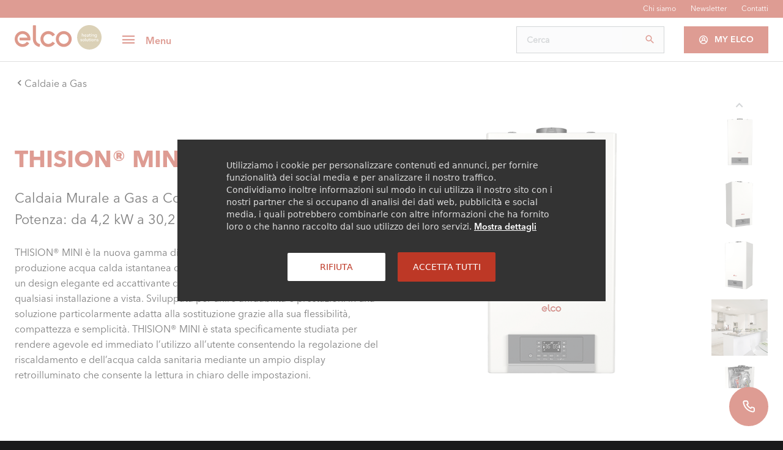

--- FILE ---
content_type: text/html;charset=utf-8
request_url: https://www.elcoitalia.it/prodotti/caldaie-a-gas/thision-mini.html/tab-accessori.html
body_size: 17597
content:

<!DOCTYPE HTML>
<html lang="it">
    <head>
    <meta charset="UTF-8"/>
    <title>THISION® MINI</title>
    <!-- Favicon & Co. -->
    <link href="/etc.clientlibs/elco/clientlibs/clientlib-site/resources/favicons/favicon.ico" rel="shortcut icon" type="image/x-icon"/>
    <link href="/etc.clientlibs/elco/clientlibs/clientlib-site/resources/favicons/favicon.ico" rel="icon" type="image/x-icon"/>

    <meta name="keywords" content="ProductAdditionalInfo,Wand-Brennwertkessel"/>
    
    <meta name="template" content="page-product"/>
    <meta http-equiv="X-UA-Compatible" content="IE=edge"/>
    <meta name="viewport" content="width=device-width, initial-scale=1, maximum-scale=1.0, shrink-to-fit=no"/>
    <meta name="format-detection" content="telephone=no"/>
    <link rel="canonical" href="/prodotti/caldaie-a-gas/thision-mini.html"/>
    

    
    
        
        
            <link rel="alternate" hreflang="it" href="https://www.elcoitalia.it/prodotti/caldaie-a-gas/thision-mini.html"/>
        
        
            <link rel="alternate" hreflang="x-default" href="https://www.elcoitalia.it/prodotti/caldaie-a-gas/thision-mini.html"/>
        
    

    

    
<link rel="stylesheet" href="/etc.clientlibs/elco/clientlibs/clientlib-site.min.css" type="text/css">




<!-- Google Tag Manager -->
<script>
(function(w,d,s,l,i){w[l]=w[l]||[];w[l].push({'gtm.start':
new Date().getTime(),event:'gtm.js'});var f=d.getElementsByTagName(s)[0],
j=d.createElement(s),dl=l!='dataLayer'?'&l='+l:'';j.async=true;j.src=
'https://www.googletagmanager.com/gtm.js?id='+i+dl;f.parentNode.insertBefore(j,f);
})(window,document,'script','dataLayer','GTM-M322PP5');

</script>
<!-- End Google Tag Manager -->
    
    
    

    

    
    
    


    
</head>
    <body class="productpage publicdefault page basicpage" id="productpage-30ecd71a5d">
        
        
        
            




            



            

<!-- Google Tag Manager (noscript) -->
<noscript>
    <iframe src="https://www.googletagmanager.com/ns.html?id=GTM-M322PP5" height="0" width="0" style="display:none;visibility:hidden"></iframe>
</noscript>
<!-- End Google Tag Manager (noscript) -->








<div class="pageWrapper" data-resource-type="elco/components/pages/public/productpage" data-landing-page="/" data-my-elco-page="/my-elco.html" data-country="it" data-language="it" data-is-author="false" data-client-id="109b9a37-9c8c-4cdb-8ce4-a279f8f36828" data-login-authority="https://onepartneridentity.b2clogin.com/onepartneridentity.onmicrosoft.com/B2C_1A_OPENID_ELCO_SIGNIN_RBAC" data-validate-authority="false" data-forgot-password-authority="https://onepartneridentity.b2clogin.com/onepartneridentity.onmicrosoft.com/B2C_1A_OPENID_ELCO_PWRESET_RBAC" data-api-key-scope="https://onepartneridentity.onmicrosoft.com/elcoit/user.read" data-clp="it/it">
    <div class="language country site page basicpage">



<!-- header -->
<header class="header">
    <div class="header__overlayBg"></div>
    <!-- top & main menu -->
    <div class="header__sticky">
        <!-- top menu -->
        <div class="header__top" role="navigation" aria-label="Top">
            <div class="header__top__container container">
                <ul class="header__top__list">
                    <li class="header__navigation__item">
                        
                        <a href="/questa-e-elco/la-nostra-storia.html" class="header__navigation__link" title="Chi siamo">
                            Chi siamo
                        </a>
                    </li>
<li class="header__navigation__item">
                        
                        <a href="/newsletter.html" class="header__navigation__link" title="Newsletter">
                            Newsletter
                        </a>
                    </li>
<li class="header__navigation__item">
                        
                        <a href="/contatti.html" class="header__navigation__link" title="Contatti">
                            Contatti
                        </a>
                    </li>

                </ul>
            </div>
        </div>
        <!-- header menu -->
        <div class="header__navigation" role="navigation" aria-label="Main">
            <div class="header__navigation__container container">
                <div class="header__navigation__logoSide">
                    <!-- logo -->
                    
                    <a href="/" class="header__navigation__logo">
                        <img class="header__logo" src="/content/dam/elco/elco-marketing-dam/division/archive/logo/Elco_Logo.svg" alt="Elco"/>
                    </a>
                    <!-- main menu control desktop -->
                    <a class="mainMenu__control js-mainMenu__control" role="button" data-toggle="dropdown" aria-haspopup="true" aria-expanded="false" href="#mainNavigation">
                        <span class="hamburgerMenu">
                          <span class="i-menu hamburger__icon" aria-label="Menu"></span>
                        </span>
                        <span class="hamburgerMenu__label">Menu</span>
                    </a>
                </div>
                <div class="header__navigation__searchSide">
                    <button class="searchForm__open js-searchForm__control ">
                        <span class="i-search searchForm__open__icon"></span>
                    </button>
                    <!-- search form -->
                    <div class="header__searchForm__wrapper ">
                        <div class="header__searchForm__component">
                            
                            <form name="search" class="header__searchForm" role="search" autocomplete="off" action="/ricerca.html">
                                <input class="formElement__component header__searchForm__input" type="search" placeholder="Cerca" id="search" required name="searchkey"/>
                                <button class="header__searchForm__submit" type="submit">
                                    <span class="i-search header__searchForm__icon"></span>
                                </button>
                            </form>
                            <button class="searchForm__close js-searchForm__control">
                                <span class="i-close searchForm__close__icon" aria-label="Close Search Form"></span>
                            </button>
                        </div>
                        <div class="header__searchForm__suggests">
                            <ul class="header__searchForm__suggests__list">
                                
                            </ul>
                        </div>
                    </div>
                    <!-- login desktop -->
                    <button class="cta cta--reverse mainMenu__desktop__login js-login-button">
                        <span class="cta__label">MY ELCO</span>
                        <span class="i-user login-icon"></span>
                    </button>
                    <!-- login desktop logged -->
                    <div class="mainMenu__desktopLoggedButton js-loggedContainer">
                        <a href="#" class="mainMenu__loggedAction js-buttonLoggedAction">
                            <span class="mainMenu__loggedIcon i-user"></span>
                            <p class="mainMenu__loggedActionText">
                                <span class="mainMenu__loggedActionLabel">Area riservata</span>
                                MY ELCO
                            </p>
                            <span class="mainMenu__loggedIconArrow i-chevron_bot"></span>
                        </a>
                        <ul class="mainMenu__loggedListAction">

                            <li class="mainMenu__loggedsingleAction">
                                
                                <a href="/my-elco.html" class="mainMenu__loggedLinkAction js-loggedLinkAction" tabindex="-1">MY ELCO</a>
                            </li>


                            <li class="mainMenu__loggedOut">
                                <a href="#" class="mainMenu__loggedLinkOut js-loggedLinkAction" tabindex="-1">
                                    Logout
                                    <span class="mainMenu__loggedOutIcon i-logout"></span>
                                </a>
                            </li>
                        </ul>
                    </div>
                    <!-- switch language desktop -->
                    
                </div>
            </div>
        </div>
    </div>
    <!-- main nagigation -->
    <section class="mNav__wrapper" id="mainNavigation" role="navigation" aria-label="Main">
        <!-- main navigation container -->
        <div class="mNav__wrapper__container">
            <!-- head navigation mobile (logo & close menu) -->
            <div class="mNav__globalHeader">
                <!-- logo -->
                
                <a href="/" class="header__navigation__logo">
                    <img class="header__logo" src="/content/dam/elco/elco-marketing-dam/division/archive/logo/Elco_Logo.svg" alt="Elco"/>
                </a>
                <!-- main menu control desktop -->
                <button class="mainMenu__control js-mNav__closeSubLev" type="button">
                  <span class="hamburgerMenu">
                    <span class="i-close hamburger__icon" aria-label="Menu"></span>
                  </span>
                </button>
            </div>
            <!-- navigation 1Lev -->
            <ul class="mNav__item1Lev__list">
                <li class="mNav__item mNav__item1Lev">
                    <!-- item 1Lev -->
                    
                    <a class="mNav__item__link mNav__item1Lev__link " id="id-0" data-pdp-push-target="idPush-0" title="ELCO - Il fornitore premium per il riscaldamento" href="/">
                        ELCO - Il fornitore premium per il riscaldamento
                        
                    </a>
                    
                </li>
<li class="mNav__item mNav__item1Lev">
                    <!-- item 1Lev -->
                    
                    <a class="mNav__item__link mNav__item1Lev__link js-mNav__item__link" id="id-1" data-pdp-push-target="idPush-1" title="Questa è Elco" href="#">
                        Questa è Elco
                        <span class="i-chevron_right icon-link"></span>
                    </a>
                    <div class="mNav__sideNav mNav__sideNav--lev2">
                        <!-- head 2Lev mobile (logo & close menu) -->
                        <div class="mNav__headMobile__wrapper">
                            <!-- back to 1Lev -->
                            <a href="javascript:;" class="mNav__backMobile js-mNav__backMobile">
                                <span class="i-chevron_left"></span>
                                Questa è Elco
                            </a>
                            <!-- main menu control desktop -->
                            <button class="mainMenu__control js-mNav__closeSubLev" type="button">
                                <span class="hamburgerMenu">
                                    <span class="i-close hamburger__icon" aria-label="Menu"></span>
                                </span>
                            </button>
                        </div>

                        <!-- navigation 2Lev -->
                        <ul class="mNav__item2Lev__list" role="menu">

                            <!-- link page 1Lev -->
                            <li class="mNav__item mNav__item2Lev" role="presentation">
                                
                                <a href="/questa-e-elco.html" class="mNav__item__link mNav__item2Lev__link mNav__item__link--allLink" role="menuitem">
                                    Questa è Elco
                                    <span class="mNav__item__link--showAll"></span>
                                </a>
                            </li>

                            <li class="mNav__item mNav__item2Lev">
                                <!-- item 2Lev -->
                                
                                <a href="/questa-e-elco/I-nostri-valori-e-la-nostra-mission.html" class="mNav__item__link mNav__item2Lev__link " title="I nostri Valori e la nostra Mission">
                                    I nostri Valori e la nostra Mission
                                    
                                </a>
                                
                            </li>
<li class="mNav__item mNav__item2Lev">
                                <!-- item 2Lev -->
                                
                                <a href="/questa-e-elco/la-nostra-storia.html" class="mNav__item__link mNav__item2Lev__link " title="La nostra Storia">
                                    La nostra Storia
                                    
                                </a>
                                
                            </li>
<li class="mNav__item mNav__item2Lev">
                                <!-- item 2Lev -->
                                
                                <a class="mNav__item__link mNav__item2Lev__link js-mNav__item__link" title="L&#39;esperienza Elco">
                                    L&#39;esperienza Elco
                                    <span class="i-chevron_right icon-link"></span>
                                </a>
                                <div class="mNav__sideNav mNav__sideNav--lev3">
                                    <!-- head 3Lev mobile (logo & close menu) -->
                                    <div class="mNav__headMobile__wrapper">
                                        <!-- back to 2Lev -->
                                        <a href="javascript:;" class="mNav__backMobile js-mNav__backMobile">
                                            <span class="i-chevron_left"></span>
                                            L&#39;esperienza Elco
                                        </a>
                                        <!-- main menu control desktop -->
                                        <button class="mainMenu__control js-mNav__closeSubLev" type="button">
                                            <span class="hamburgerMenu">
                                              <span class="i-close hamburger__icon" aria-label="Menu"></span>
                                            </span>
                                        </button>
                                    </div>

                                    <!-- navigation 3Lev -->
                                    <ul class="mNav__item3Lev__list">

                                        <!-- link page 2Lev -->
                                        <li class="mNav__item mNav__item3Lev" role="presentation">
                                            
                                            <a href="/questa-e-elco/esperienza-elco.html" class="mNav__item__link mNav__item3Lev__link mNav__item__link--allLink" role="menuitem">
                                                L&#39;esperienza Elco
                                                <span class="mNav__item__link--showAll"></span>
                                            </a>
                                        </li>

                                        <li class="mNav__item mNav__item3Lev">
                                            <!-- item 3Lev -->
                                            
                                            <a href="/questa-e-elco/esperienza-elco/tecnologia.html" class="mNav__item__link mNav__item3Lev__link" title="Tecnologia">
                                                Tecnologia
                                            </a>
                                        </li>
<li class="mNav__item mNav__item3Lev">
                                            <!-- item 3Lev -->
                                            
                                            <a href="/servizi-post-vendita.html" class="mNav__item__link mNav__item3Lev__link" title="Service">
                                                Service
                                            </a>
                                        </li>
<li class="mNav__item mNav__item3Lev">
                                            <!-- item 3Lev -->
                                            
                                            <a href="/questa-e-elco/esperienza-elco/soluzioni.html" class="mNav__item__link mNav__item3Lev__link" title="Soluzioni">
                                                Soluzioni
                                            </a>
                                        </li>
<li class="mNav__item mNav__item3Lev">
                                            <!-- item 3Lev -->
                                            
                                            <a href="/questa-e-elco/esperienza-elco/hydrogen.html" class="mNav__item__link mNav__item3Lev__link" title="Idrogeno">
                                                Idrogeno
                                            </a>
                                        </li>

                                    </ul>
                                </div>
                            </li>
<li class="mNav__item mNav__item2Lev">
                                <!-- item 2Lev -->
                                
                                <a class="mNav__item__link mNav__item2Lev__link js-mNav__item__link" title="Elco People &amp; Stories">
                                    Elco People &amp; Stories
                                    <span class="i-chevron_right icon-link"></span>
                                </a>
                                <div class="mNav__sideNav mNav__sideNav--lev3">
                                    <!-- head 3Lev mobile (logo & close menu) -->
                                    <div class="mNav__headMobile__wrapper">
                                        <!-- back to 2Lev -->
                                        <a href="javascript:;" class="mNav__backMobile js-mNav__backMobile">
                                            <span class="i-chevron_left"></span>
                                            Elco People &amp; Stories
                                        </a>
                                        <!-- main menu control desktop -->
                                        <button class="mainMenu__control js-mNav__closeSubLev" type="button">
                                            <span class="hamburgerMenu">
                                              <span class="i-close hamburger__icon" aria-label="Menu"></span>
                                            </span>
                                        </button>
                                    </div>

                                    <!-- navigation 3Lev -->
                                    <ul class="mNav__item3Lev__list">

                                        <!-- link page 2Lev -->
                                        <li class="mNav__item mNav__item3Lev" role="presentation">
                                            
                                            <a href="/questa-e-elco/elco-people-e-stories.html" class="mNav__item__link mNav__item3Lev__link mNav__item__link--allLink" role="menuitem">
                                                Elco People &amp; Stories
                                                <span class="mNav__item__link--showAll"></span>
                                            </a>
                                        </li>

                                        <li class="mNav__item mNav__item3Lev">
                                            <!-- item 3Lev -->
                                            
                                            <a href="/questa-e-elco/elco-people-e-stories/venezia.html" class="mNav__item__link mNav__item3Lev__link" title="Venezia">
                                                Venezia
                                            </a>
                                        </li>
<li class="mNav__item mNav__item3Lev">
                                            <!-- item 3Lev -->
                                            
                                            <a href="/questa-e-elco/elco-people-e-stories/produzione-di-classe-mondiale.html" class="mNav__item__link mNav__item3Lev__link" title="Produzione di classe mondiale">
                                                Produzione di classe mondiale
                                            </a>
                                        </li>
<li class="mNav__item mNav__item3Lev">
                                            <!-- item 3Lev -->
                                            
                                            <a href="/questa-e-elco/elco-people-e-stories/una-giornata-con-partner-milano.html" class="mNav__item__link mNav__item3Lev__link" title="Una giornata con i partner a Milano">
                                                Una giornata con i partner a Milano
                                            </a>
                                        </li>
<li class="mNav__item mNav__item3Lev">
                                            <!-- item 3Lev -->
                                            
                                            <a href="/questa-e-elco/elco-people-e-stories/tecnologia-e-persone.html" class="mNav__item__link mNav__item3Lev__link" title="Tecnologia e persone">
                                                Tecnologia e persone
                                            </a>
                                        </li>

                                    </ul>
                                </div>
                            </li>

                        </ul>
                    </div>
                </li>
<li class="mNav__item mNav__item1Lev">
                    <!-- item 1Lev -->
                    
                    <a class="mNav__item__link mNav__item1Lev__link js-mNav__item__link" id="id-2" data-pdp-push-target="idPush-2" title="Prodotti" href="#">
                        Prodotti
                        <span class="i-chevron_right icon-link"></span>
                    </a>
                    <div class="mNav__sideNav mNav__sideNav--lev2">
                        <!-- head 2Lev mobile (logo & close menu) -->
                        <div class="mNav__headMobile__wrapper">
                            <!-- back to 1Lev -->
                            <a href="javascript:;" class="mNav__backMobile js-mNav__backMobile">
                                <span class="i-chevron_left"></span>
                                Prodotti
                            </a>
                            <!-- main menu control desktop -->
                            <button class="mainMenu__control js-mNav__closeSubLev" type="button">
                                <span class="hamburgerMenu">
                                    <span class="i-close hamburger__icon" aria-label="Menu"></span>
                                </span>
                            </button>
                        </div>

                        <!-- navigation 2Lev -->
                        <ul class="mNav__item2Lev__list" role="menu">

                            <!-- link page 1Lev -->
                            <li class="mNav__item mNav__item2Lev" role="presentation">
                                
                                <a href="/prodotti.html" class="mNav__item__link mNav__item2Lev__link mNav__item__link--allLink" role="menuitem">
                                    Prodotti
                                    <span class="mNav__item__link--showAll"></span>
                                </a>
                            </li>

                            <li class="mNav__item mNav__item2Lev">
                                <!-- item 2Lev -->
                                
                                <a class="mNav__item__link mNav__item2Lev__link js-mNav__item__link" title="Pompe di Calore">
                                    Pompe di Calore
                                    <span class="i-chevron_right icon-link"></span>
                                </a>
                                <div class="mNav__sideNav mNav__sideNav--lev3">
                                    <!-- head 3Lev mobile (logo & close menu) -->
                                    <div class="mNav__headMobile__wrapper">
                                        <!-- back to 2Lev -->
                                        <a href="javascript:;" class="mNav__backMobile js-mNav__backMobile">
                                            <span class="i-chevron_left"></span>
                                            Pompe di Calore
                                        </a>
                                        <!-- main menu control desktop -->
                                        <button class="mainMenu__control js-mNav__closeSubLev" type="button">
                                            <span class="hamburgerMenu">
                                              <span class="i-close hamburger__icon" aria-label="Menu"></span>
                                            </span>
                                        </button>
                                    </div>

                                    <!-- navigation 3Lev -->
                                    <ul class="mNav__item3Lev__list">

                                        <!-- link page 2Lev -->
                                        <li class="mNav__item mNav__item3Lev" role="presentation">
                                            
                                            <a href="/prodotti/pompe-di-calore.html" class="mNav__item__link mNav__item3Lev__link mNav__item__link--allLink" role="menuitem">
                                                Pompe di Calore
                                                <span class="mNav__item__link--showAll"></span>
                                            </a>
                                        </li>

                                        <li class="mNav__item mNav__item3Lev">
                                            <!-- item 3Lev -->
                                            
                                            <a href="/prodotti/pompe-di-calore/aerotop-spk.html" class="mNav__item__link mNav__item3Lev__link" title="AEROTOP® SPK">
                                                AEROTOP® SPK
                                            </a>
                                        </li>
<li class="mNav__item mNav__item3Lev">
                                            <!-- item 3Lev -->
                                            
                                            <a href="/prodotti/pompe-di-calore/aerotop-sx.html" class="mNav__item__link mNav__item3Lev__link" title="AEROTOP® SX">
                                                AEROTOP® SX
                                            </a>
                                        </li>
<li class="mNav__item mNav__item3Lev">
                                            <!-- item 3Lev -->
                                            
                                            <a href="/prodotti/pompe-di-calore/aerotop-sg.html" class="mNav__item__link mNav__item3Lev__link" title="AEROTOP® SG">
                                                AEROTOP® SG
                                            </a>
                                        </li>
<li class="mNav__item mNav__item3Lev">
                                            <!-- item 3Lev -->
                                            
                                            <a href="/prodotti/pompe-di-calore/aerotop-s.html" class="mNav__item__link mNav__item3Lev__link" title="AEROTOP® S.2">
                                                AEROTOP® S.2
                                            </a>
                                        </li>
<li class="mNav__item mNav__item3Lev">
                                            <!-- item 3Lev -->
                                            
                                            <a href="/prodotti/pompe-di-calore/aerotop-dhw.html" class="mNav__item__link mNav__item3Lev__link" title="AEROTOP® DHW.2">
                                                AEROTOP® DHW.2
                                            </a>
                                        </li>
<li class="mNav__item mNav__item3Lev">
                                            <!-- item 3Lev -->
                                            
                                            <a href="/prodotti/pompe-di-calore/aerotop-split.html" class="mNav__item__link mNav__item3Lev__link" title="AEROTOP® SPLIT.2">
                                                AEROTOP® SPLIT.2
                                            </a>
                                        </li>
<li class="mNav__item mNav__item3Lev">
                                            <!-- item 3Lev -->
                                            
                                            <a href="/prodotti/pompe-di-calore/aerotop-mono.html" class="mNav__item__link mNav__item3Lev__link" title="AEROTOP® MONO.2">
                                                AEROTOP® MONO.2
                                            </a>
                                        </li>
<li class="mNav__item mNav__item3Lev">
                                            <!-- item 3Lev -->
                                            
                                            <a href="/prodotti/pompe-di-calore/aerotop-hybrid-mini.html" class="mNav__item__link mNav__item3Lev__link" title="AEROTOP® HYBRID.2 MINI">
                                                AEROTOP® HYBRID.2 MINI
                                            </a>
                                        </li>
<li class="mNav__item mNav__item3Lev">
                                            <!-- item 3Lev -->
                                            
                                            <a href="/prodotti/pompe-di-calore/aerotop-evo-plus.html" class="mNav__item__link mNav__item3Lev__link" title="AEROTOP® EVO - AEROTOP® EVO PLUS">
                                                AEROTOP® EVO - AEROTOP® EVO PLUS
                                            </a>
                                        </li>
<li class="mNav__item mNav__item3Lev">
                                            <!-- item 3Lev -->
                                            
                                            <a href="/prodotti/pompe-di-calore/aerotop-l.html" class="mNav__item__link mNav__item3Lev__link" title="AEROTOP® L">
                                                AEROTOP® L
                                            </a>
                                        </li>
<li class="mNav__item mNav__item3Lev">
                                            <!-- item 3Lev -->
                                            
                                            <a href="/prodotti/pompe-di-calore/aerotop-m.html" class="mNav__item__link mNav__item3Lev__link" title="AEROTOP® M">
                                                AEROTOP® M
                                            </a>
                                        </li>
<li class="mNav__item mNav__item3Lev">
                                            <!-- item 3Lev -->
                                            
                                            <a href="/prodotti/pompe-di-calore/aerotop-t.html" class="mNav__item__link mNav__item3Lev__link" title="AEROTOP® T">
                                                AEROTOP® T
                                            </a>
                                        </li>
<li class="mNav__item mNav__item3Lev">
                                            <!-- item 3Lev -->
                                            
                                            <a href="/prodotti/pompe-di-calore/aquatop-s.html" class="mNav__item__link mNav__item3Lev__link" title="AQUATOP® S">
                                                AQUATOP® S
                                            </a>
                                        </li>
<li class="mNav__item mNav__item3Lev">
                                            <!-- item 3Lev -->
                                            
                                            <a href="/prodotti/pompe-di-calore/aquatop-t.html" class="mNav__item__link mNav__item3Lev__link" title="AQUATOP® T">
                                                AQUATOP® T
                                            </a>
                                        </li>

                                    </ul>
                                </div>
                            </li>
<li class="mNav__item mNav__item2Lev">
                                <!-- item 2Lev -->
                                
                                <a class="mNav__item__link mNav__item2Lev__link js-mNav__item__link" title="Condizionatori d&#39;aria">
                                    Condizionatori d&#39;aria
                                    <span class="i-chevron_right icon-link"></span>
                                </a>
                                <div class="mNav__sideNav mNav__sideNav--lev3">
                                    <!-- head 3Lev mobile (logo & close menu) -->
                                    <div class="mNav__headMobile__wrapper">
                                        <!-- back to 2Lev -->
                                        <a href="javascript:;" class="mNav__backMobile js-mNav__backMobile">
                                            <span class="i-chevron_left"></span>
                                            Condizionatori d&#39;aria
                                        </a>
                                        <!-- main menu control desktop -->
                                        <button class="mainMenu__control js-mNav__closeSubLev" type="button">
                                            <span class="hamburgerMenu">
                                              <span class="i-close hamburger__icon" aria-label="Menu"></span>
                                            </span>
                                        </button>
                                    </div>

                                    <!-- navigation 3Lev -->
                                    <ul class="mNav__item3Lev__list">

                                        <!-- link page 2Lev -->
                                        <li class="mNav__item mNav__item3Lev" role="presentation">
                                            
                                            <a href="/prodotti/Condizionatori-aria.html" class="mNav__item__link mNav__item3Lev__link mNav__item__link--allLink" role="menuitem">
                                                Condizionatori d&#39;aria
                                                <span class="mNav__item__link--showAll"></span>
                                            </a>
                                        </li>

                                        <li class="mNav__item mNav__item3Lev">
                                            <!-- item 3Lev -->
                                            
                                            <a href="/prodotti/Condizionatori-aria/rigeon.html" class="mNav__item__link mNav__item3Lev__link" title="RIGEON">
                                                RIGEON
                                            </a>
                                        </li>

                                    </ul>
                                </div>
                            </li>
<li class="mNav__item mNav__item2Lev">
                                <!-- item 2Lev -->
                                
                                <a class="mNav__item__link mNav__item2Lev__link js-mNav__item__link" title="Solare termico">
                                    Solare termico
                                    <span class="i-chevron_right icon-link"></span>
                                </a>
                                <div class="mNav__sideNav mNav__sideNav--lev3">
                                    <!-- head 3Lev mobile (logo & close menu) -->
                                    <div class="mNav__headMobile__wrapper">
                                        <!-- back to 2Lev -->
                                        <a href="javascript:;" class="mNav__backMobile js-mNav__backMobile">
                                            <span class="i-chevron_left"></span>
                                            Solare termico
                                        </a>
                                        <!-- main menu control desktop -->
                                        <button class="mainMenu__control js-mNav__closeSubLev" type="button">
                                            <span class="hamburgerMenu">
                                              <span class="i-close hamburger__icon" aria-label="Menu"></span>
                                            </span>
                                        </button>
                                    </div>

                                    <!-- navigation 3Lev -->
                                    <ul class="mNav__item3Lev__list">

                                        <!-- link page 2Lev -->
                                        <li class="mNav__item mNav__item3Lev" role="presentation">
                                            
                                            <a href="/prodotti/solare.html" class="mNav__item__link mNav__item3Lev__link mNav__item__link--allLink" role="menuitem">
                                                Solare termico
                                                <span class="mNav__item__link--showAll"></span>
                                            </a>
                                        </li>

                                        <li class="mNav__item mNav__item3Lev">
                                            <!-- item 3Lev -->
                                            
                                            <a href="/prodotti/solare/weiser-power.html" class="mNav__item__link mNav__item3Lev__link" title="WEISER POWER 2000">
                                                WEISER POWER 2000
                                            </a>
                                        </li>
<li class="mNav__item mNav__item3Lev">
                                            <!-- item 3Lev -->
                                            
                                            <a href="/prodotti/solare/solatron-s-2-5-1.html" class="mNav__item__link mNav__item3Lev__link" title="SOLATRON®  S 2.5-1">
                                                SOLATRON®  S 2.5-1
                                            </a>
                                        </li>
<li class="mNav__item mNav__item3Lev">
                                            <!-- item 3Lev -->
                                            
                                            <a href="/prodotti/solare/solatron-n-plus.html" class="mNav__item__link mNav__item3Lev__link" title="SOLATRON® N PLUS 2.0">
                                                SOLATRON® N PLUS 2.0
                                            </a>
                                        </li>
<li class="mNav__item mNav__item3Lev">
                                            <!-- item 3Lev -->
                                            
                                            <a href="/prodotti/solare/solatron-cf.html" class="mNav__item__link mNav__item3Lev__link" title="SOLATRON® CF 2.0-1">
                                                SOLATRON® CF 2.0-1
                                            </a>
                                        </li>

                                    </ul>
                                </div>
                            </li>
<li class="mNav__item mNav__item2Lev">
                                <!-- item 2Lev -->
                                
                                <a class="mNav__item__link mNav__item2Lev__link js-mNav__item__link" title="Caldaie a Gas">
                                    Caldaie a Gas
                                    <span class="i-chevron_right icon-link"></span>
                                </a>
                                <div class="mNav__sideNav mNav__sideNav--lev3">
                                    <!-- head 3Lev mobile (logo & close menu) -->
                                    <div class="mNav__headMobile__wrapper">
                                        <!-- back to 2Lev -->
                                        <a href="javascript:;" class="mNav__backMobile js-mNav__backMobile">
                                            <span class="i-chevron_left"></span>
                                            Caldaie a Gas
                                        </a>
                                        <!-- main menu control desktop -->
                                        <button class="mainMenu__control js-mNav__closeSubLev" type="button">
                                            <span class="hamburgerMenu">
                                              <span class="i-close hamburger__icon" aria-label="Menu"></span>
                                            </span>
                                        </button>
                                    </div>

                                    <!-- navigation 3Lev -->
                                    <ul class="mNav__item3Lev__list">

                                        <!-- link page 2Lev -->
                                        <li class="mNav__item mNav__item3Lev" role="presentation">
                                            
                                            <a href="/prodotti/caldaie-a-gas.html" class="mNav__item__link mNav__item3Lev__link mNav__item__link--allLink" role="menuitem">
                                                Caldaie a Gas
                                                <span class="mNav__item__link--showAll"></span>
                                            </a>
                                        </li>

                                        <li class="mNav__item mNav__item3Lev">
                                            <!-- item 3Lev -->
                                            
                                            <a href="/prodotti/caldaie-a-gas/thision-sk.html" class="mNav__item__link mNav__item3Lev__link" title="THISION® SK">
                                                THISION® SK
                                            </a>
                                        </li>
<li class="mNav__item mNav__item3Lev">
                                            <!-- item 3Lev -->
                                            
                                            <a href="/prodotti/caldaie-a-gas/thision-xs-plus.html" class="mNav__item__link mNav__item3Lev__link" title="THISION® XS PLUS">
                                                THISION® XS PLUS
                                            </a>
                                        </li>
<li class="mNav__item mNav__item3Lev">
                                            <!-- item 3Lev -->
                                            
                                            <a href="/prodotti/caldaie-a-gas/thision-mini.html" class="mNav__item__link mNav__item3Lev__link" title="THISION® MINI">
                                                THISION® MINI
                                            </a>
                                        </li>
<li class="mNav__item mNav__item3Lev">
                                            <!-- item 3Lev -->
                                            
                                            <a href="/prodotti/caldaie-a-gas/thision-s-plus.html" class="mNav__item__link mNav__item3Lev__link" title="THISION® S PLUS">
                                                THISION® S PLUS
                                            </a>
                                        </li>
<li class="mNav__item mNav__item3Lev">
                                            <!-- item 3Lev -->
                                            
                                            <a href="/prodotti/caldaie-a-gas/thision-l-plus.html" class="mNav__item__link mNav__item3Lev__link" title="THISION ® L PLUS">
                                                THISION ® L PLUS
                                            </a>
                                        </li>
<li class="mNav__item mNav__item3Lev">
                                            <!-- item 3Lev -->
                                            
                                            <a href="/prodotti/caldaie-a-gas/trigon-s-plus.html" class="mNav__item__link mNav__item3Lev__link" title="TRIGON® S PLUS">
                                                TRIGON® S PLUS
                                            </a>
                                        </li>
<li class="mNav__item mNav__item3Lev">
                                            <!-- item 3Lev -->
                                            
                                            <a href="/prodotti/caldaie-a-gas/trigon-l-plus.html" class="mNav__item__link mNav__item3Lev__link" title="TRIGON® L PLUS">
                                                TRIGON® L PLUS
                                            </a>
                                        </li>
<li class="mNav__item mNav__item3Lev">
                                            <!-- item 3Lev -->
                                            
                                            <a href="/prodotti/caldaie-a-gas/trigon-xl.html" class="mNav__item__link mNav__item3Lev__link" title="TRIGON® XL">
                                                TRIGON® XL
                                            </a>
                                        </li>
<li class="mNav__item mNav__item3Lev">
                                            <!-- item 3Lev -->
                                            
                                            <a href="/prodotti/caldaie-a-gas/trigon-xxl.html" class="mNav__item__link mNav__item3Lev__link" title="TRIGON® XXL">
                                                TRIGON® XXL
                                            </a>
                                        </li>

                                    </ul>
                                </div>
                            </li>
<li class="mNav__item mNav__item2Lev">
                                <!-- item 2Lev -->
                                
                                <a class="mNav__item__link mNav__item2Lev__link js-mNav__item__link" title="Caldaie a Gasolio">
                                    Caldaie a Gasolio
                                    <span class="i-chevron_right icon-link"></span>
                                </a>
                                <div class="mNav__sideNav mNav__sideNav--lev3">
                                    <!-- head 3Lev mobile (logo & close menu) -->
                                    <div class="mNav__headMobile__wrapper">
                                        <!-- back to 2Lev -->
                                        <a href="javascript:;" class="mNav__backMobile js-mNav__backMobile">
                                            <span class="i-chevron_left"></span>
                                            Caldaie a Gasolio
                                        </a>
                                        <!-- main menu control desktop -->
                                        <button class="mainMenu__control js-mNav__closeSubLev" type="button">
                                            <span class="hamburgerMenu">
                                              <span class="i-close hamburger__icon" aria-label="Menu"></span>
                                            </span>
                                        </button>
                                    </div>

                                    <!-- navigation 3Lev -->
                                    <ul class="mNav__item3Lev__list">

                                        <!-- link page 2Lev -->
                                        <li class="mNav__item mNav__item3Lev" role="presentation">
                                            
                                            <a href="/prodotti/caldaie-a-gasolio.html" class="mNav__item__link mNav__item3Lev__link mNav__item__link--allLink" role="menuitem">
                                                Caldaie a Gasolio
                                                <span class="mNav__item__link--showAll"></span>
                                            </a>
                                        </li>

                                        <li class="mNav__item mNav__item3Lev">
                                            <!-- item 3Lev -->
                                            
                                            <a href="/prodotti/caldaie-a-gasolio/straton-st.html" class="mNav__item__link mNav__item3Lev__link" title="STRATON® ST">
                                                STRATON® ST
                                            </a>
                                        </li>
<li class="mNav__item mNav__item3Lev">
                                            <!-- item 3Lev -->
                                            
                                            <a href="/prodotti/caldaie-a-gasolio/straton-l.html" class="mNav__item__link mNav__item3Lev__link" title="STRATON® L2">
                                                STRATON® L2
                                            </a>
                                        </li>
<li class="mNav__item mNav__item3Lev">
                                            <!-- item 3Lev -->
                                            
                                            <a href="/prodotti/caldaie-a-gasolio/straton-xl.html" class="mNav__item__link mNav__item3Lev__link" title="STRATON® XL .2">
                                                STRATON® XL .2
                                            </a>
                                        </li>

                                    </ul>
                                </div>
                            </li>
<li class="mNav__item mNav__item2Lev">
                                <!-- item 2Lev -->
                                
                                <a class="mNav__item__link mNav__item2Lev__link js-mNav__item__link" title="Bollitori ed Accumuli">
                                    Bollitori ed Accumuli
                                    <span class="i-chevron_right icon-link"></span>
                                </a>
                                <div class="mNav__sideNav mNav__sideNav--lev3">
                                    <!-- head 3Lev mobile (logo & close menu) -->
                                    <div class="mNav__headMobile__wrapper">
                                        <!-- back to 2Lev -->
                                        <a href="javascript:;" class="mNav__backMobile js-mNav__backMobile">
                                            <span class="i-chevron_left"></span>
                                            Bollitori ed Accumuli
                                        </a>
                                        <!-- main menu control desktop -->
                                        <button class="mainMenu__control js-mNav__closeSubLev" type="button">
                                            <span class="hamburgerMenu">
                                              <span class="i-close hamburger__icon" aria-label="Menu"></span>
                                            </span>
                                        </button>
                                    </div>

                                    <!-- navigation 3Lev -->
                                    <ul class="mNav__item3Lev__list">

                                        <!-- link page 2Lev -->
                                        <li class="mNav__item mNav__item3Lev" role="presentation">
                                            
                                            <a href="/prodotti/bollitori.html" class="mNav__item__link mNav__item3Lev__link mNav__item__link--allLink" role="menuitem">
                                                Bollitori ed Accumuli
                                                <span class="mNav__item__link--showAll"></span>
                                            </a>
                                        </li>

                                        <li class="mNav__item mNav__item3Lev">
                                            <!-- item 3Lev -->
                                            
                                            <a href="/prodotti/bollitori/vistron-u.html" class="mNav__item__link mNav__item3Lev__link" title="VISTRON® U">
                                                VISTRON® U
                                            </a>
                                        </li>
<li class="mNav__item mNav__item3Lev">
                                            <!-- item 3Lev -->
                                            
                                            <a href="/prodotti/bollitori/vistron-f-fs.html" class="mNav__item__link mNav__item3Lev__link" title="VISTRON® F / FS">
                                                VISTRON® F / FS
                                            </a>
                                        </li>
<li class="mNav__item mNav__item3Lev">
                                            <!-- item 3Lev -->
                                            
                                            <a href="/prodotti/bollitori/vistron-h-hs.html" class="mNav__item__link mNav__item3Lev__link" title="VISTRON® H / HS">
                                                VISTRON® H / HS
                                            </a>
                                        </li>
<li class="mNav__item mNav__item3Lev">
                                            <!-- item 3Lev -->
                                            
                                            <a href="/prodotti/bollitori/vistron-t.html" class="mNav__item__link mNav__item3Lev__link" title="VISTRON® T">
                                                VISTRON® T
                                            </a>
                                        </li>
<li class="mNav__item mNav__item3Lev">
                                            <!-- item 3Lev -->
                                            
                                            <a href="/prodotti/bollitori/vistron-ts.html" class="mNav__item__link mNav__item3Lev__link" title="VISTRON® TS">
                                                VISTRON® TS
                                            </a>
                                        </li>
<li class="mNav__item mNav__item3Lev">
                                            <!-- item 3Lev -->
                                            
                                            <a href="/prodotti/bollitori/vistron-b-bs.html" class="mNav__item__link mNav__item3Lev__link" title="VISTRON® BS">
                                                VISTRON® BS
                                            </a>
                                        </li>
<li class="mNav__item mNav__item3Lev">
                                            <!-- item 3Lev -->
                                            
                                            <a href="/prodotti/bollitori/modulo-produzione-acqua-calda.html" class="mNav__item__link mNav__item3Lev__link" title="Modulo di Produzione Acqua Calda Sanitaria">
                                                Modulo di Produzione Acqua Calda Sanitaria
                                            </a>
                                        </li>

                                    </ul>
                                </div>
                            </li>
<li class="mNav__item mNav__item2Lev">
                                <!-- item 2Lev -->
                                
                                <a class="mNav__item__link mNav__item2Lev__link js-mNav__item__link" title="Bruciatori">
                                    Bruciatori
                                    <span class="i-chevron_right icon-link"></span>
                                </a>
                                <div class="mNav__sideNav mNav__sideNav--lev3">
                                    <!-- head 3Lev mobile (logo & close menu) -->
                                    <div class="mNav__headMobile__wrapper">
                                        <!-- back to 2Lev -->
                                        <a href="javascript:;" class="mNav__backMobile js-mNav__backMobile">
                                            <span class="i-chevron_left"></span>
                                            Bruciatori
                                        </a>
                                        <!-- main menu control desktop -->
                                        <button class="mainMenu__control js-mNav__closeSubLev" type="button">
                                            <span class="hamburgerMenu">
                                              <span class="i-close hamburger__icon" aria-label="Menu"></span>
                                            </span>
                                        </button>
                                    </div>

                                    <!-- navigation 3Lev -->
                                    <ul class="mNav__item3Lev__list">

                                        <!-- link page 2Lev -->
                                        <li class="mNav__item mNav__item3Lev" role="presentation">
                                            
                                            <a href="/prodotti/bruciatori.html" class="mNav__item__link mNav__item3Lev__link mNav__item__link--allLink" role="menuitem">
                                                Bruciatori
                                                <span class="mNav__item__link--showAll"></span>
                                            </a>
                                        </li>

                                        <li class="mNav__item mNav__item3Lev">
                                            <!-- item 3Lev -->
                                            
                                            <a href="/prodotti/bruciatori/vectron-vl.html" class="mNav__item__link mNav__item3Lev__link" title="VECTRON® VL">
                                                VECTRON® VL
                                            </a>
                                        </li>
<li class="mNav__item mNav__item3Lev">
                                            <!-- item 3Lev -->
                                            
                                            <a href="/prodotti/bruciatori/vectron-gas.html" class="mNav__item__link mNav__item3Lev__link" title="VECTRON® GAS">
                                                VECTRON® GAS
                                            </a>
                                        </li>
<li class="mNav__item mNav__item3Lev">
                                            <!-- item 3Lev -->
                                            
                                            <a href="/prodotti/bruciatori/vectron-blue.html" class="mNav__item__link mNav__item3Lev__link" title="VECTRON® BLUE">
                                                VECTRON® BLUE
                                            </a>
                                        </li>
<li class="mNav__item mNav__item3Lev">
                                            <!-- item 3Lev -->
                                            
                                            <a href="/prodotti/bruciatori/max-gas.html" class="mNav__item__link mNav__item3Lev__link" title="MAX GAS">
                                                MAX GAS
                                            </a>
                                        </li>

                                    </ul>
                                </div>
                            </li>

                        </ul>
                    </div>
                </li>
<li class="mNav__item mNav__item1Lev">
                    <!-- item 1Lev -->
                    
                    <a class="mNav__item__link mNav__item1Lev__link js-mNav__item__link" id="id-3" data-pdp-push-target="idPush-3" title="Servizi Post-Vendita" href="#">
                        Servizi Post-Vendita
                        <span class="i-chevron_right icon-link"></span>
                    </a>
                    <div class="mNav__sideNav mNav__sideNav--lev2">
                        <!-- head 2Lev mobile (logo & close menu) -->
                        <div class="mNav__headMobile__wrapper">
                            <!-- back to 1Lev -->
                            <a href="javascript:;" class="mNav__backMobile js-mNav__backMobile">
                                <span class="i-chevron_left"></span>
                                Servizi Post-Vendita
                            </a>
                            <!-- main menu control desktop -->
                            <button class="mainMenu__control js-mNav__closeSubLev" type="button">
                                <span class="hamburgerMenu">
                                    <span class="i-close hamburger__icon" aria-label="Menu"></span>
                                </span>
                            </button>
                        </div>

                        <!-- navigation 2Lev -->
                        <ul class="mNav__item2Lev__list" role="menu">

                            <!-- link page 1Lev -->
                            <li class="mNav__item mNav__item2Lev" role="presentation">
                                
                                <a href="/servizi-post-vendita.html" class="mNav__item__link mNav__item2Lev__link mNav__item__link--allLink" role="menuitem">
                                    Servizi Post-Vendita
                                    <span class="mNav__item__link--showAll"></span>
                                </a>
                            </li>

                            <li class="mNav__item mNav__item2Lev">
                                <!-- item 2Lev -->
                                
                                <a href="/servizi-post-vendita/contatta-elco-assistenza-e-supporto.html" class="mNav__item__link mNav__item2Lev__link " title="Contatta Elco per Assistenza e Supporto">
                                    Contatta Elco per Assistenza e Supporto
                                    
                                </a>
                                
                            </li>
<li class="mNav__item mNav__item2Lev">
                                <!-- item 2Lev -->
                                
                                <a href="/servizi-post-vendita/Centri-di-assistenza-tecnica-autorizzata-ELCO.html" class="mNav__item__link mNav__item2Lev__link " title="Centri di Assistenza Tecnica Autorizzata ELCO">
                                    Centri di Assistenza Tecnica Autorizzata ELCO
                                    
                                </a>
                                
                            </li>
<li class="mNav__item mNav__item2Lev">
                                <!-- item 2Lev -->
                                
                                <a href="/servizi-post-vendita/ricerca-centri-assistenza-tecnica.html" class="mNav__item__link mNav__item2Lev__link " title="Ricerca Centri di Assistenza Tecnica">
                                    Ricerca Centri di Assistenza Tecnica
                                    
                                </a>
                                
                            </li>
<li class="mNav__item mNav__item2Lev">
                                <!-- item 2Lev -->
                                
                                <a href="/servizi-post-vendita/estensioni-di-garanzia.html" class="mNav__item__link mNav__item2Lev__link " title="Estensioni di Garanzia">
                                    Estensioni di Garanzia
                                    
                                </a>
                                
                            </li>
<li class="mNav__item mNav__item2Lev">
                                <!-- item 2Lev -->
                                
                                <a href="/servizi-post-vendita/altri-servizi-post-vendita.html" class="mNav__item__link mNav__item2Lev__link " title="Altri Servizi Post-Vendita">
                                    Altri Servizi Post-Vendita
                                    
                                </a>
                                
                            </li>
<li class="mNav__item mNav__item2Lev">
                                <!-- item 2Lev -->
                                
                                <a href="/servizi-post-vendita/remocon-net.html" class="mNav__item__link mNav__item2Lev__link " title="Connettività">
                                    Connettività
                                    
                                </a>
                                
                            </li>
<li class="mNav__item mNav__item2Lev">
                                <!-- item 2Lev -->
                                
                                <a href="/servizi-post-vendita/formazione.html" class="mNav__item__link mNav__item2Lev__link " title="Formazione">
                                    Formazione
                                    
                                </a>
                                
                            </li>

                        </ul>
                    </div>
                </li>
<li class="mNav__item mNav__item1Lev">
                    <!-- item 1Lev -->
                    
                    <a class="mNav__item__link mNav__item1Lev__link js-mNav__item__link" id="id-4" data-pdp-push-target="idPush-4" title="Agevolazioni fiscali" href="#">
                        Agevolazioni fiscali
                        <span class="i-chevron_right icon-link"></span>
                    </a>
                    <div class="mNav__sideNav mNav__sideNav--lev2">
                        <!-- head 2Lev mobile (logo & close menu) -->
                        <div class="mNav__headMobile__wrapper">
                            <!-- back to 1Lev -->
                            <a href="javascript:;" class="mNav__backMobile js-mNav__backMobile">
                                <span class="i-chevron_left"></span>
                                Agevolazioni fiscali
                            </a>
                            <!-- main menu control desktop -->
                            <button class="mainMenu__control js-mNav__closeSubLev" type="button">
                                <span class="hamburgerMenu">
                                    <span class="i-close hamburger__icon" aria-label="Menu"></span>
                                </span>
                            </button>
                        </div>

                        <!-- navigation 2Lev -->
                        <ul class="mNav__item2Lev__list" role="menu">

                            <!-- link page 1Lev -->
                            <li class="mNav__item mNav__item2Lev" role="presentation">
                                
                                <a href="/agevolazioni-fiscali.html" class="mNav__item__link mNav__item2Lev__link mNav__item__link--allLink" role="menuitem">
                                    Agevolazioni fiscali
                                    <span class="mNav__item__link--showAll"></span>
                                </a>
                            </li>

                            <li class="mNav__item mNav__item2Lev">
                                <!-- item 2Lev -->
                                
                                <a href="/agevolazioni-fiscali/incentivi-fiscali.html" class="mNav__item__link mNav__item2Lev__link " title="Incentivi">
                                    Incentivi
                                    
                                </a>
                                
                            </li>

                        </ul>
                    </div>
                </li>
<li class="mNav__item mNav__item1Lev">
                    <!-- item 1Lev -->
                    
                    <a class="mNav__item__link mNav__item1Lev__link js-mNav__item__link" id="id-5" data-pdp-push-target="idPush-5" title="Consigli per il riscaldamento" href="#">
                        Consigli per il riscaldamento
                        <span class="i-chevron_right icon-link"></span>
                    </a>
                    <div class="mNav__sideNav mNav__sideNav--lev2">
                        <!-- head 2Lev mobile (logo & close menu) -->
                        <div class="mNav__headMobile__wrapper">
                            <!-- back to 1Lev -->
                            <a href="javascript:;" class="mNav__backMobile js-mNav__backMobile">
                                <span class="i-chevron_left"></span>
                                Consigli per il riscaldamento
                            </a>
                            <!-- main menu control desktop -->
                            <button class="mainMenu__control js-mNav__closeSubLev" type="button">
                                <span class="hamburgerMenu">
                                    <span class="i-close hamburger__icon" aria-label="Menu"></span>
                                </span>
                            </button>
                        </div>

                        <!-- navigation 2Lev -->
                        <ul class="mNav__item2Lev__list" role="menu">

                            <!-- link page 1Lev -->
                            <li class="mNav__item mNav__item2Lev" role="presentation">
                                
                                <a href="/consigli-per-riscaldamento.html" class="mNav__item__link mNav__item2Lev__link mNav__item__link--allLink" role="menuitem">
                                    Consigli per il riscaldamento
                                    <span class="mNav__item__link--showAll"></span>
                                </a>
                            </li>

                            <li class="mNav__item mNav__item2Lev">
                                <!-- item 2Lev -->
                                
                                <a href="/consigli-per-riscaldamento/nuova-costruzione.html" class="mNav__item__link mNav__item2Lev__link " title="Nuova costruzione">
                                    Nuova costruzione
                                    
                                </a>
                                
                            </li>
<li class="mNav__item mNav__item2Lev">
                                <!-- item 2Lev -->
                                
                                <a href="/consigli-per-riscaldamento/riqualificazione.html" class="mNav__item__link mNav__item2Lev__link " title="Riqualificazione">
                                    Riqualificazione
                                    
                                </a>
                                
                            </li>
<li class="mNav__item mNav__item2Lev">
                                <!-- item 2Lev -->
                                
                                <a href="/consigli-per-riscaldamento/ricerca-agenzie.html" class="mNav__item__link mNav__item2Lev__link " title="Consulenza specialistica">
                                    Consulenza specialistica
                                    
                                </a>
                                
                            </li>

                        </ul>
                    </div>
                </li>
<li class="mNav__item mNav__item1Lev">
                    <!-- item 1Lev -->
                    
                    <a class="mNav__item__link mNav__item1Lev__link js-mNav__item__link" id="id-6" data-pdp-push-target="idPush-6" title="Carriera" href="#">
                        Carriera
                        <span class="i-chevron_right icon-link"></span>
                    </a>
                    <div class="mNav__sideNav mNav__sideNav--lev2">
                        <!-- head 2Lev mobile (logo & close menu) -->
                        <div class="mNav__headMobile__wrapper">
                            <!-- back to 1Lev -->
                            <a href="javascript:;" class="mNav__backMobile js-mNav__backMobile">
                                <span class="i-chevron_left"></span>
                                Carriera
                            </a>
                            <!-- main menu control desktop -->
                            <button class="mainMenu__control js-mNav__closeSubLev" type="button">
                                <span class="hamburgerMenu">
                                    <span class="i-close hamburger__icon" aria-label="Menu"></span>
                                </span>
                            </button>
                        </div>

                        <!-- navigation 2Lev -->
                        <ul class="mNav__item2Lev__list" role="menu">

                            <!-- link page 1Lev -->
                            <li class="mNav__item mNav__item2Lev" role="presentation">
                                
                                <a href="/lavora-con-noi.html" class="mNav__item__link mNav__item2Lev__link mNav__item__link--allLink" role="menuitem">
                                    Carriera
                                    <span class="mNav__item__link--showAll"></span>
                                </a>
                            </li>

                            <li class="mNav__item mNav__item2Lev">
                                <!-- item 2Lev -->
                                
                                <a href="/lavora-con-noi/chi-siamo.html" class="mNav__item__link mNav__item2Lev__link " title="Chi siamo">
                                    Chi siamo
                                    
                                </a>
                                
                            </li>
<li class="mNav__item mNav__item2Lev">
                                <!-- item 2Lev -->
                                
                                <a href="/lavora-con-noi/invia-candidatura.html" class="mNav__item__link mNav__item2Lev__link " title="Invia la tua candidatura">
                                    Invia la tua candidatura
                                    
                                </a>
                                
                            </li>
<li class="mNav__item mNav__item2Lev">
                                <!-- item 2Lev -->
                                
                                <a href="/lavora-con-noi/posizioni-aperte.html" class="mNav__item__link mNav__item2Lev__link " title="Posizioni aperte">
                                    Posizioni aperte
                                    
                                </a>
                                
                            </li>

                        </ul>
                    </div>
                </li>

            </ul>
        </div>
        <!-- menu extra (clone di top menu per mobile view) -->
        <div class="topNav__wrapper__container container">
            <ul class="topNav__list">
                <li class="header__navigation__item">
                    
                    <a href="/questa-e-elco/la-nostra-storia.html" class="header__navigation__link" title="Chi siamo">
                        Chi siamo
                    </a>
                </li>
<li class="header__navigation__item">
                    
                    <a href="/newsletter.html" class="header__navigation__link" title="Newsletter">
                        Newsletter
                    </a>
                </li>
<li class="header__navigation__item">
                    
                    <a href="/contatti.html" class="header__navigation__link" title="Contatti">
                        Contatti
                    </a>
                </li>

            </ul>
            <div class="mainMenu__mobile__loginWrapper">
                <!-- login mobile -->
                <button class="cta cta--reverse cta--block mainMenu__mobile__login js-login-button">
                    <span class="cta__label">MY ELCO</span>
                    <span class="i-user login-icon"></span>
                </button>
            </div>
            <!-- switch language mobile -->
            
                <!-- login mobile logged -->
                <div class="mainMenu__mobileLoggedButton js-loggedContainer">
                    <a href="#" class="mainMenu__loggedAction js-buttonLoggedAction">
                        <span class="mainMenu__loggedIcon i-user"></span>
                        <p class="mainMenu__loggedActionText">
                            <span class="mainMenu__loggedActionLabel">Area riservata</span>
                            MY ELCO
                        </p>
                        <span class="mainMenu__loggedIconArrow i-chevron_right"></span>
                    </a>
                    <ul class="mainMenu__loggedListAction">
                        <li class="mainMenu__loggedsingleActionHeader">
                            <a href="#" class="mainMenu__loggedsingleActionBack js-backLogged">
                                <span class="mainMenu__loggedsingleActionBackIcon i-chevron_left"></span>
                                Indietro
                            </a>
                            <a href="#" class="mainMenu__loggedsingleActionCloseIcon i-close js-mNav__closeSubLev"></a>
                        </li>

                        <li class="mainMenu__loggedsingleAction">
                            
                            <a href="/my-elco.html" class="mainMenu__loggedLinkAction js-loggedLinkAction" tabindex="-1">MY ELCO</a>
                        </li>


                        <li class="mainMenu__loggedOut">
                            <a href="#" class="mainMenu__loggedLinkOut js-loggedLinkAction" tabindex="-1">
                                Logout
                                <span class="mainMenu__loggedOutIcon i-logout"></span>
                            </a>
                        </li>
                    </ul>
                </div>
        </div>
        <!-- un elemento per ogni item 1Lev -->
        <div class="mNav__sidePush">
            <!-- start pushElement -->
            
                
            
                
            
                <div class="mNav__pushElement" id="idPush-2">
                <picture class="pictureModule sectionModule__backgroundImage">
                    <img class="lazy pictureImg" data-src="/content/dam/elco/elco-marketing-dam/elco/heatpump/aerotop/general/images/public/IMG_EL_push Aerotop SPK_IT_363x273.jpg" alt=""/>
                </picture>
                <div class="sectionModule__overImage">
                    <div class="pushElement__titleTop">
                        <div class="pushElement__title">AEROTOP® SPK</div>
                        Riqualificazione facile e naturale
                    </div>
                    <span class="pushElement__tag tag">Nuovo</span>
                    
                </div>
            </div>
            
                
            
                
            
                
            
                
            
            <!-- end pushElement -->
        </div>
    </section>
</header>

</div>

    






    


<div class="aem-Grid aem-Grid--12 aem-Grid--default--12 ">
    
    <div class="responsivegrid aem-GridColumn aem-GridColumn--default--12">


<div class="aem-Grid aem-Grid--12 aem-Grid--default--12 ">
    
    <div class="ppcanvas aem-GridColumn aem-GridColumn--default--12">








<section class="sectionModule sectionModule--ppCanvas">
  <div class="container">
    <div class="row ">
      <div class="col-12">
        <div class="ppCanvas__head">
          <div class="ppCanvas__breadcrumbs">
            <a class="ppCanvas__breadcrumbs__link" href="/prodotti/caldaie-a-gas.html">
              <i class="i-chevron_left"></i>Caldaie a Gas</a>
          </div>
          
        </div>
      </div>
    </div>
    <div class="row row-reverse align-items-center">
      <div class="col-12 col-md-6 offset-xl-1 col-xl-5 col-xs-nopadding">
        <div class="ppCanvas__sliderComponent">
          <div class="ppCanvas__slider js-PPCanvas__slider" data-autoplay="true">
            <div class="item">
              
              
                <picture class="pictureModule">
                  <source media="(min-width: 1366px)" srcset="/content/dam/ariston-group/finished-goods/elco/gas/thision/thision-mini-3/images/public/THISION%20MINI%203_33.png"/>
                  <source media="(min-width: 768px)" srcset="/content/dam/ariston-group/finished-goods/elco/gas/thision/thision-mini-3/images/public/THISION%20MINI%203_33.png"/>
                  <img class="pictureImg" src="/content/dam/ariston-group/finished-goods/elco/gas/thision/thision-mini-3/images/public/THISION%20MINI%203_33.png" alt="THISION® MINI"/>
                </picture>
              
            </div>
<div class="item">
              
              
                <picture class="pictureModule">
                  <source media="(min-width: 1366px)" srcset="/content/dam/ariston-group/finished-goods/elco/gas/thision/thision-mini-3/images/public/THISION%20MINI%203_34.png"/>
                  <source media="(min-width: 768px)" srcset="/content/dam/ariston-group/finished-goods/elco/gas/thision/thision-mini-3/images/public/THISION%20MINI%203_34.png"/>
                  <img class="pictureImg" src="/content/dam/ariston-group/finished-goods/elco/gas/thision/thision-mini-3/images/public/THISION%20MINI%203_34.png" alt="THISION® MINI"/>
                </picture>
              
            </div>
<div class="item">
              
              
                <picture class="pictureModule">
                  <source media="(min-width: 1366px)" srcset="/content/dam/ariston-group/finished-goods/elco/gas/thision/thision-mini-3/images/public/THISION%20MINI%203_35.png"/>
                  <source media="(min-width: 768px)" srcset="/content/dam/ariston-group/finished-goods/elco/gas/thision/thision-mini-3/images/public/THISION%20MINI%203_35.png"/>
                  <img class="pictureImg" src="/content/dam/ariston-group/finished-goods/elco/gas/thision/thision-mini-3/images/public/THISION%20MINI%203_35.png" alt="THISION® MINI"/>
                </picture>
              
            </div>
<div class="item">
              
              
                <picture class="pictureModule">
                  <source media="(min-width: 1366px)" srcset="/content/dam/ariston-group/finished-goods/elco/gas/thision/thision-mini-3/images/public/THISION%20MINI%203_8.jpg"/>
                  <source media="(min-width: 768px)" srcset="/content/dam/ariston-group/finished-goods/elco/gas/thision/thision-mini-3/images/public/THISION%20MINI%203_8.jpg"/>
                  <img class="pictureImg" src="/content/dam/ariston-group/finished-goods/elco/gas/thision/thision-mini-3/images/public/THISION%20MINI%203_8.jpg" alt="THISION® MINI"/>
                </picture>
              
            </div>
<div class="item">
              
              
                <picture class="pictureModule">
                  <source media="(min-width: 1366px)" srcset="/content/dam/ariston-group/finished-goods/elco/gas/thision/thision-mini-3/images/public/THISION%20MINI%203_36.png"/>
                  <source media="(min-width: 768px)" srcset="/content/dam/ariston-group/finished-goods/elco/gas/thision/thision-mini-3/images/public/THISION%20MINI%203_36.png"/>
                  <img class="pictureImg" src="/content/dam/ariston-group/finished-goods/elco/gas/thision/thision-mini-3/images/public/THISION%20MINI%203_36.png" alt="THISION® MINI"/>
                </picture>
              
            </div>
<div class="item">
              
              
                <picture class="pictureModule">
                  <source media="(min-width: 1366px)" srcset="/content/dam/ariston-group/finished-goods/elco/gas/thision/thision-mini-3/images/public/THISION%20MINI%203_37.png"/>
                  <source media="(min-width: 768px)" srcset="/content/dam/ariston-group/finished-goods/elco/gas/thision/thision-mini-3/images/public/THISION%20MINI%203_37.png"/>
                  <img class="pictureImg" src="/content/dam/ariston-group/finished-goods/elco/gas/thision/thision-mini-3/images/public/THISION%20MINI%203_37.png" alt="THISION® MINI"/>
                </picture>
              
            </div>
<div class="item">
              
              
                <picture class="pictureModule">
                  <source media="(min-width: 1366px)" srcset="/content/dam/ariston-group/finished-goods/elco/gas/thision/thision-mini-3/images/public/THISION%20MINI%203_38.png"/>
                  <source media="(min-width: 768px)" srcset="/content/dam/ariston-group/finished-goods/elco/gas/thision/thision-mini-3/images/public/THISION%20MINI%203_38.png"/>
                  <img class="pictureImg" src="/content/dam/ariston-group/finished-goods/elco/gas/thision/thision-mini-3/images/public/THISION%20MINI%203_38.png" alt="THISION® MINI"/>
                </picture>
              
            </div>
<div class="item">
              
              
                <picture class="pictureModule">
                  <source media="(min-width: 1366px)" srcset="/content/dam/ariston-group/finished-goods/elco/gas/thision/thision-mini-3/images/public/THISION%20MINI%203_39.png"/>
                  <source media="(min-width: 768px)" srcset="/content/dam/ariston-group/finished-goods/elco/gas/thision/thision-mini-3/images/public/THISION%20MINI%203_39.png"/>
                  <img class="pictureImg" src="/content/dam/ariston-group/finished-goods/elco/gas/thision/thision-mini-3/images/public/THISION%20MINI%203_39.png" alt="THISION® MINI"/>
                </picture>
              
            </div>

          </div>
          <div class="ppCanvas__navigation js-PPCanvas__navigation" data-autoplay="true">
            <div class="item">
              <picture class="pictureModule">
                <img class="pictureImg" src="/content/dam/ariston-group/finished-goods/elco/gas/thision/thision-mini-3/images/public/THISION%20MINI%203_33.png" alt="THISION® MINI"/>
              </picture>
            </div>
<div class="item">
              <picture class="pictureModule">
                <img class="pictureImg" src="/content/dam/ariston-group/finished-goods/elco/gas/thision/thision-mini-3/images/public/THISION%20MINI%203_34.png" alt="THISION® MINI"/>
              </picture>
            </div>
<div class="item">
              <picture class="pictureModule">
                <img class="pictureImg" src="/content/dam/ariston-group/finished-goods/elco/gas/thision/thision-mini-3/images/public/THISION%20MINI%203_35.png" alt="THISION® MINI"/>
              </picture>
            </div>
<div class="item">
              <picture class="pictureModule">
                <img class="pictureImg" src="/content/dam/ariston-group/finished-goods/elco/gas/thision/thision-mini-3/images/public/THISION%20MINI%203_8.jpg" alt="THISION® MINI"/>
              </picture>
            </div>
<div class="item">
              <picture class="pictureModule">
                <img class="pictureImg" src="/content/dam/ariston-group/finished-goods/elco/gas/thision/thision-mini-3/images/public/THISION%20MINI%203_36.png" alt="THISION® MINI"/>
              </picture>
            </div>
<div class="item">
              <picture class="pictureModule">
                <img class="pictureImg" src="/content/dam/ariston-group/finished-goods/elco/gas/thision/thision-mini-3/images/public/THISION%20MINI%203_37.png" alt="THISION® MINI"/>
              </picture>
            </div>
<div class="item">
              <picture class="pictureModule">
                <img class="pictureImg" src="/content/dam/ariston-group/finished-goods/elco/gas/thision/thision-mini-3/images/public/THISION%20MINI%203_38.png" alt="THISION® MINI"/>
              </picture>
            </div>
<div class="item">
              <picture class="pictureModule">
                <img class="pictureImg" src="/content/dam/ariston-group/finished-goods/elco/gas/thision/thision-mini-3/images/public/THISION%20MINI%203_39.png" alt="THISION® MINI"/>
              </picture>
            </div>

          </div>
        </div>
      </div>
      <div class="col-12 col-md-6 offset-xl-1 col-xl-5">
        <h1 class="ppCanvas__title h3">THISION® MINI</h1>
        <div class="ppCanvas__subtitle">Caldaia Murale a Gas a Condensazione<br />
Potenza: da 4,2 kW a 30,2 kW
</div>
        <div class="ppCanvas__description">THISION® MINI è la nuova gamma di caldaie murali a gas a condensazione con produzione acqua calda istantanea o solo riscaldamento, progettata da ELCO con un design elegante ed accattivante che la rende decisamente gradevole in qualsiasi installazione a vista. Sviluppata per unire affidabilità e prestazioni in una soluzione particolarmente adatta alla sostituzione grazie alla sua flessibilità, compattezza e semplicità.
THISION® MINI è stata specificamente studiata per rendere agevole ed immediato l’utilizzo all’utente consentendo la regolazione del riscaldamento e dell’acqua calda sanitaria mediante un ampio display retroilluminato che consente la lettura in chiaro delle impostazioni.
</div>
        
      </div>
    </div>
  </div>
</section>

</div>
<div class="space aem-GridColumn aem-GridColumn--default--12"><div class="vSpace__comp vSpace__comp--sm">&nbsp;</div></div>
<div class="horizontalnavbar aem-GridColumn aem-GridColumn--default--12">
<section class="horizontalNavigationBar  " id="horizontalNavigationBar" role="navigation">
    <nav class="horizontalNav container" aria-labelledby="mainmenulabel" id="horizontalNav">
        <span class="sr-only" id="mainmenulabel">Internal Navigation</span>
        <div class="row">
            <div class="col-12">
                <div class="horizontalNav__scrollable">
                    <ul class="horizontalNav__list">
                        <li class="horizontalNav__item">
                            <a class="horizontalNav__itemLink" href="#thisionmini" data-target="thisionmini">
                                THISION® MINI
                            </a>
                            
                        </li>
                    
                        <li class="horizontalNav__item">
                            <a class="horizontalNav__itemLink" href="#datitecnici" data-target="datitecnici">
                                Dati tecnici
                            </a>
                            
                        </li>
                    
                        <li class="horizontalNav__item">
                            <a class="horizontalNav__itemLink" href="#soluzioni" data-target="soluzioni">
                                Soluzioni
                            </a>
                            
                        </li>
                    
                        <li class="horizontalNav__item">
                            <a class="horizontalNav__itemLink" href="#accessori" data-target="accessori">
                                Accessori
                            </a>
                            
                        </li>
                    
                        <li class="horizontalNav__item">
                            <a class="horizontalNav__itemLink" href="#documentazione" data-target="documentazione">
                                Documentazione
                            </a>
                            
                        </li>
                    
                        <li class="horizontalNav__item">
                            <a class="horizontalNav__itemLink" href="#prodottisimili" data-target="prodottisimili">
                                Prodotti simili
                            </a>
                            
                        </li>
                    </ul>
                </div>
            </div>
        </div>
    </nav>
</section>

</div>
<div class="space aem-GridColumn aem-GridColumn--default--12"><div class="vSpace__comp vSpace__comp--lg">&nbsp;</div></div>
<div class="richtext_v2 aem-GridColumn aem-GridColumn--default--12"><section class="sectionModule sectionModule--richText">
    <div class="container">
        <div class="row">
            <div class="col-12 offset-sm-1 col-sm-10">
                <div class="sectionModule__content">
                    <div class="textEditor">
                        <p class="textEditor__title"></p>
                        <h2 style="text-align: center;"><span class="h3" style="text-align: center;">Compatta, semplice ed efficiente per un comfort duraturo</span></h2>
<p style="text-align: center;">L'elettronica intelligente con compensazione ambientale e climatica garantisce un funzionamento estremamente efficiente tutto l'anno. La semplice interfaccia utente è molto facile da usare, basta premere il pulsante + o -. L'utilizzo dell'accessorio REMOCON NET MINI e di un comando remoto REMOCON PLUS 2 o REMOCON RS 100 su ciascuna zona, consente all’utente, mediante app ELCO, di controllare, attivare e programmare il sistema da remoto ottimizzando il comfort da smartphone, tablet o PC. Inoltre permette all’installatore di monitorare da remoto costantemente lo stato di funzionamento del sistema.</p>
<p style="text-align: center;">THISION® MINI è dotato di un circolatore ad alta efficienza che consente di risparmiare fino a 50% di energia rispetto ad un circolatore a velocità fissa. Lo scambiatore di calore in acciaio inossidabile garantisce durata e comfort costante.</p>

                    </div>
                </div>
            </div>
        </div>
    </div>
</section>

</div>
<div class="anchor aem-GridColumn aem-GridColumn--default--12"><div class="navigationSection" id="thisionmini"></div>

</div>
<div class="orderedlist aem-GridColumn aem-GridColumn--default--12">

<section class="sectionModule sectionModule--orderedList">
    <div class="container">
        <div class="row">
            <div class="col-12 offset-sm-1 col-sm-10">
                <div class="sectionModule__content">
                    <h2 class="ordered-list__title">
                        Caratteristiche tecniche
                    </h2>
                    
                        <article class="ordered-list__item">
    <div class="ordered-list__icon">
        <img class="lazy" data-src="/content/dam/elco/elco-marketing-dam/division/products/heat-pumps/aerotop-spk/images/public/img-si-icon-heat-pump-60x60.png" alt="Efficiente e durevole"/>
    </div>
    <div class="ordered-list__textContents">
        <p class="ordered-list__itemTitle">Efficiente e durevole</p>
        <p class="ordered-list__itemDescription">Efficient use throughout the year, stainless steel heat exchanger for a long lifespan
Il nuovo corpo in acciaio inossidabile Circond permette di massimizzare l‘efficienza, e grazie alle ridotte perdite di carico, di ottimizzare i consumi. THISION® MINI è garanzia di efficienza.</p>
    </div>
</article>


                    
                        <article class="ordered-list__item">
    <div class="ordered-list__icon">
        <img class="lazy" data-src="/content/dam/elco/elco-marketing-dam/division/products/heat-pumps/aerotop-spk/images/public/img-si-icon-click-60x60.png" alt="Semplice ed intelligente"/>
    </div>
    <div class="ordered-list__textContents">
        <p class="ordered-list__itemTitle">Semplice ed intelligente</p>
        <p class="ordered-list__itemDescription">Interfaccia intuitiva, chiara e facile da usare, che consente la regolazione con un semplice tocco.</p>
    </div>
</article>


                    
                        <article class="ordered-list__item">
    <div class="ordered-list__icon">
        <img class="lazy" data-src="/content/dam/elco/elco-marketing-dam/division/products/heat-pumps/aerotop-spk/images/public/img-si-icon-gear-60x60.png" alt="Impostazioni da remoto"/>
    </div>
    <div class="ordered-list__textContents">
        <p class="ordered-list__itemTitle">Impostazioni da remoto</p>
        <p class="ordered-list__itemDescription">Abbinando l&#39;accessorio REMOCON NET MINI, controllabile tramite l&#39;app per smartphone REMOCON NET.</p>
    </div>
</article>


                    
                        <article class="ordered-list__item">
    <div class="ordered-list__icon">
        <img class="lazy" data-src="/content/dam/elco/elco-marketing-dam/division/products/heat-pumps/aerotop-spk/images/public/img-si-icon-cube-60x60.png" alt="Design compatto"/>
    </div>
    <div class="ordered-list__textContents">
        <p class="ordered-list__itemTitle">Design compatto</p>
        <p class="ordered-list__itemDescription">L’elegante design unito alle sue dimensioni compatte permettono di inserire in modo agevole e armonioso THISION® MINI in qualsiasi ambiente.</p>
    </div>
</article>


                    
                        <article class="ordered-list__item">
    <div class="ordered-list__icon">
        <img class="lazy" data-src="/content/dam/elco/elco-marketing-dam/division/products/heat-pumps/aerotop-spk/images/public/img-si-icon-clock-60x60.png" alt="Calore 10 volte garantito"/>
    </div>
    <div class="ordered-list__textContents">
        <p class="ordered-list__itemTitle">Calore 10 volte garantito</p>
        <p class="ordered-list__itemDescription">Garanzia estensibile annualmente fino al 10° anno di vita della caldaia dalla data di “prima accensione”, a testimonianza dell&#39;alta affidabilità del prodotto. In caso di manutenzione straordinaria, la fornitura di ricambi per difetti di origine (manodopera esclusa) è gratuita. L’utente dovrà provvedere solamente a far eseguire la manutenzione ordinaria annuale secondo quanto previsto dalla legge contattando un Centro di Assistenza Tecnica Elco.</p>
    </div>
</article>


                    
                        <article class="ordered-list__item">
    <div class="ordered-list__icon">
        <img class="lazy" data-src="/content/dam/elco/elco-marketing-dam/division/products/gas/thisiontrigon-l-plus/images/public/img-si-icon-hydrogen-60x60.png" alt="Pronti per il futuro: H2-ready"/>
    </div>
    <div class="ordered-list__textContents">
        <p class="ordered-list__itemTitle">Pronti per il futuro: H2-ready</p>
        <p class="ordered-list__itemDescription">THISION® MINI è già idonea e certificata per il funzionamento con idrogeno fino al 20%.</p>
    </div>
</article>


                    
                </div>
            </div>
        </div>
    </div>
</section>

</div>
<div class="space aem-GridColumn aem-GridColumn--default--12"><div class="vSpace__comp 4">&nbsp;</div></div>
<div class="fullwidthvideo aem-GridColumn aem-GridColumn--default--12"><section class="sectionModule sectionModule--fullWIdthVideo">

    
    
    
    

    <div class="sectionModule__overImage">
        <div class="container">
            <div class="row">
                <div class="col-12 offset-sm-1 col-sm-10 col-xs-nopadding">
                    <!-- contenuto del modulo fullWIdthVideo -->
                    <div class="sectionModule__content">
                        <a href="#" class="fullWIdthVideo__pictureContent js-setPlayVideo" data-video-load="false">
                            <!-- immagine in fullwidth del modulo  -->
                            <picture class="pictureModule">
                                <source media="(min-width: 1366px)" srcset="/content/dam/elco/elco-marketing-dam/it/marketing/brand/brand/images/public/img-el-marketing-brand-brand-1-1512x749.jpg"/>
                                <source media="(min-width: 768px)" srcset="/content/dam/elco/elco-marketing-dam/it/marketing/brand/brand/images/public/img-el-marketing-brand-brand-1-1512x749.jpg"/>
                                <img class="pictureImg" src="/content/dam/elco/elco-marketing-dam/it/marketing/brand/brand/images/public/img-el-marketing-brand-brand-1-1512x749.jpg"/>
                            </picture>
                            <div class="fullWIdthVideo__iframeContainer js-frameVideoContainer">
                                <span class="fullWIdthVideo__icon i-play"></span>
                                <div class="fullWIdthVideo__videoContent js-player" id="player-owqoTwrMZDo" data-video="owqoTwrMZDo" data-video-controls="false" data-video-loop="false" data-video-muted="false" data-video-autoplay="false"></div>
                            </div>
                        </a>
                    </div>
                </div>
            </div>
        </div>
    </div>
</section>

</div>
<div class="space aem-GridColumn aem-GridColumn--default--12"><div class="vSpace__comp vSpace__comp--md">&nbsp;</div></div>
<div class="embed aem-GridColumn aem-GridColumn--default--12"><div class="cmp-embed">
    
    <!DOCTYPE html>
<html lang="it">
<head>
<meta charset="UTF-8">
<style>
.button {
  display: inline-block;
  padding: 15px 30px;
  background-color: rgb(189,56,38);
  color: white;
  border: none;
  border-radius: 0;
  text-decoration: none;
font-weight: bold;
}
</style>
</head>
<body>

<div style="text-align:center;">
  <a href="https://www.elcoitalia.it/consigli-per-riscaldamento/ricerca-agenzie.html" class="button">Trova l'agenzia ELCO più vicina</a>
</div>

</body>
</html>
    
</div>

    
</div>
<div class="anchor aem-GridColumn aem-GridColumn--default--12"><div class="navigationSection" id="datitecnici"></div>

</div>
<div class="table aem-GridColumn aem-GridColumn--default--12">

<section class="sectionModule sectionModule--dataTable">
    <div class="container">
        <div class="row">
            <div class="col-12">
                <h3 class="dataTable__title h3">Dati tecnici</h3>
            </div>
        </div>
        <div class="row">
            <div class="col-12 col-xs-nopadding">
                <div class="dataTable__wrapper responsiveTable__container">
                    <div class="tableWrapper" tabindex="0" role="group" aria-labelledby="content">
                        <table class="table ob-table__table responsiveTable">
                            <thead role="rowgroup" class="controller">
                            
                                <tr role="row" class="table__headline">
                                    
                                        
                                            <th role="columnheader" colspan="1" class="table_th table__headline-item text-left">THISION® MINI - MINI Combi * 
                                            </th>
                                        
                                        
                                    
                                        
                                        
                                            <th role="columnheader" colspan="1" class="table_th table__cell table__headline-item text-center" data-item-index="1">25.3
                                            </th>
                                        
                                    
                                        
                                        
                                            <th role="columnheader" colspan="1" class="table_th table__cell table__headline-item text-center" data-item-index="2">30.3
                                            </th>
                                        
                                    
                                        
                                        
                                            <th role="columnheader" colspan="1" class="table_th table__cell table__headline-item text-center" data-item-index="3">35.3
                                            </th>
                                        
                                    
                                        
                                        
                                            <th role="columnheader" colspan="1" class="table_th table__cell table__headline-item text-center" data-item-index="4">Combi 25.3
                                            </th>
                                        
                                    
                                        
                                        
                                            <th role="columnheader" colspan="1" class="table_th table__cell table__headline-item text-center" data-item-index="5">Combi 30.3
                                            </th>
                                        
                                    
                                        
                                        
                                            <th role="columnheader" colspan="1" class="table_th table__cell table__headline-item text-center" data-item-index="6">Combi 35.3
                                            </th>
                                        
                                    
                                </tr>
                            
                            <div class="responsiveTable__buttonsWrapper">
                                <button class="responsiveTable__button responsiveTable__button--decrement disabled">
                                    <i class="responsiveTable__buttonIcon i-chevron_left"></i>
                                </button>
                                <button class="responsiveTable__button responsiveTable__button--increment">
                                    <i class="responsiveTable__buttonIcon i-chevron_right"></i>
                                </button>
                            </div>
                            </thead>
                            <tbody role="rowgroup">
                            
                                <tr role="row">
                                    
                                        <th scope="row" role="rowheader" colspan="1" rowspan="1" class="table_th  text-left ">Classe energetica riscaldamento **
                                        </th>
                                        
                                    
                                        
                                        <td role="cell" colspan="1" rowspan="1" class="table_td table__cell text-center " data-item-index="1">
                                            A
                                            
                                        </td>
                                    
                                        
                                        <td role="cell" colspan="1" rowspan="1" class="table_td table__cell text-center " data-item-index="2">
                                            A
                                            
                                        </td>
                                    
                                        
                                        <td role="cell" colspan="1" rowspan="1" class="table_td table__cell text-center " data-item-index="3">
                                            A
                                            
                                        </td>
                                    
                                        
                                        <td role="cell" colspan="1" rowspan="1" class="table_td table__cell text-center " data-item-index="4">
                                            A
                                            
                                        </td>
                                    
                                        
                                        <td role="cell" colspan="1" rowspan="1" class="table_td table__cell text-center " data-item-index="5">
                                            A
                                            
                                        </td>
                                    
                                        
                                        <td role="cell" colspan="1" rowspan="1" class="table_td table__cell text-center " data-item-index="6">
                                            A
                                            
                                        </td>
                                    
                                </tr>
                            
                                <tr role="row">
                                    
                                        <th scope="row" role="rowheader" colspan="1" rowspan="1" class="table_th  text-left ">Classe energetica sistema **
                                        </th>
                                        
                                    
                                        
                                        <td role="cell" colspan="1" rowspan="1" class="table_td table__cell text-center " data-item-index="1">
                                            -
                                            
                                        </td>
                                    
                                        
                                        <td role="cell" colspan="1" rowspan="1" class="table_td table__cell text-center " data-item-index="2">
                                            -
                                            
                                        </td>
                                    
                                        
                                        <td role="cell" colspan="1" rowspan="1" class="table_td table__cell text-center " data-item-index="3">
                                            -
                                            
                                        </td>
                                    
                                        
                                        <td role="cell" colspan="1" rowspan="1" class="table_td table__cell text-center " data-item-index="4">
                                            -
                                            
                                        </td>
                                    
                                        
                                        <td role="cell" colspan="1" rowspan="1" class="table_td table__cell text-center " data-item-index="5">
                                            -
                                            
                                        </td>
                                    
                                        
                                        <td role="cell" colspan="1" rowspan="1" class="table_td table__cell text-center " data-item-index="6">
                                            -
                                            
                                        </td>
                                    
                                </tr>
                            
                                <tr role="row">
                                    
                                        <th scope="row" role="rowheader" colspan="1" rowspan="1" class="table_th  text-left ">Classe energetica sanitario **
                                        </th>
                                        
                                    
                                        
                                        <td role="cell" colspan="1" rowspan="1" class="table_td table__cell text-center " data-item-index="1">
                                            -
                                            
                                        </td>
                                    
                                        
                                        <td role="cell" colspan="1" rowspan="1" class="table_td table__cell text-center " data-item-index="2">
                                            -
                                            
                                        </td>
                                    
                                        
                                        <td role="cell" colspan="1" rowspan="1" class="table_td table__cell text-center " data-item-index="3">
                                            -
                                            
                                        </td>
                                    
                                        
                                        <td role="cell" colspan="1" rowspan="1" class="table_td table__cell text-center " data-item-index="4">
                                            A
                                            
                                        </td>
                                    
                                        
                                        <td role="cell" colspan="1" rowspan="1" class="table_td table__cell text-center " data-item-index="5">
                                            A
                                            
                                        </td>
                                    
                                        
                                        <td role="cell" colspan="1" rowspan="1" class="table_td table__cell text-center " data-item-index="6">
                                            A
                                            
                                        </td>
                                    
                                </tr>
                            
                                <tr role="row">
                                    
                                        <th scope="row" role="rowheader" colspan="1" rowspan="1" class="table_th  text-left ">Capacità di prelievo ACS **
                                        </th>
                                        
                                    
                                        
                                        <td role="cell" colspan="1" rowspan="1" class="table_td table__cell text-center " data-item-index="1">
                                            -
                                            
                                        </td>
                                    
                                        
                                        <td role="cell" colspan="1" rowspan="1" class="table_td table__cell text-center " data-item-index="2">
                                            -
                                            
                                        </td>
                                    
                                        
                                        <td role="cell" colspan="1" rowspan="1" class="table_td table__cell text-center " data-item-index="3">
                                            -
                                            
                                        </td>
                                    
                                        
                                        <td role="cell" colspan="1" rowspan="1" class="table_td table__cell text-center " data-item-index="4">
                                            XL
                                            
                                        </td>
                                    
                                        
                                        <td role="cell" colspan="1" rowspan="1" class="table_td table__cell text-center " data-item-index="5">
                                            XL
                                            
                                        </td>
                                    
                                        
                                        <td role="cell" colspan="1" rowspan="1" class="table_td table__cell text-center " data-item-index="6">
                                            XXL
                                            
                                        </td>
                                    
                                </tr>
                            
                                <tr role="row">
                                    
                                        <th scope="row" role="rowheader" colspan="1" rowspan="1" class="table_th  text-left ">Potenza termica 80/60 °C min/max [kW]
                                        </th>
                                        
                                    
                                        
                                        <td role="cell" colspan="1" rowspan="1" class="table_td table__cell text-center " data-item-index="1">
                                            4,2/21,4 
                                            
                                        </td>
                                    
                                        
                                        <td role="cell" colspan="1" rowspan="1" class="table_td table__cell text-center " data-item-index="2">
                                            3,9/27,4 
                                            
                                        </td>
                                    
                                        
                                        <td role="cell" colspan="1" rowspan="1" class="table_td table__cell text-center " data-item-index="3">
                                            4,7/30,2 
                                            
                                        </td>
                                    
                                        
                                        <td role="cell" colspan="1" rowspan="1" class="table_td table__cell text-center " data-item-index="4">
                                            4,2/21,4 
                                            
                                        </td>
                                    
                                        
                                        <td role="cell" colspan="1" rowspan="1" class="table_td table__cell text-center " data-item-index="5">
                                            3,9/27,4 
                                            
                                        </td>
                                    
                                        
                                        <td role="cell" colspan="1" rowspan="1" class="table_td table__cell text-center " data-item-index="6">
                                            4,7/30,2 
                                            
                                        </td>
                                    
                                </tr>
                            
                                <tr role="row">
                                    
                                        <th scope="row" role="rowheader" colspan="1" rowspan="1" class="table_th  text-left ">Potenza termica 50/30 °C min/max [kW]
                                        </th>
                                        
                                    
                                        
                                        <td role="cell" colspan="1" rowspan="1" class="table_td table__cell text-center " data-item-index="1">
                                            4,7/23,6 
                                            
                                        </td>
                                    
                                        
                                        <td role="cell" colspan="1" rowspan="1" class="table_td table__cell text-center " data-item-index="2">
                                            4,5/30,0 
                                            
                                        </td>
                                    
                                        
                                        <td role="cell" colspan="1" rowspan="1" class="table_td table__cell text-center " data-item-index="3">
                                            5,3/33,5 
                                            
                                        </td>
                                    
                                        
                                        <td role="cell" colspan="1" rowspan="1" class="table_td table__cell text-center " data-item-index="4">
                                            4,7/23,6 
                                            
                                        </td>
                                    
                                        
                                        <td role="cell" colspan="1" rowspan="1" class="table_td table__cell text-center " data-item-index="5">
                                            4,5/30,0 
                                            
                                        </td>
                                    
                                        
                                        <td role="cell" colspan="1" rowspan="1" class="table_td table__cell text-center " data-item-index="6">
                                            5,3/33,5 
                                            
                                        </td>
                                    
                                </tr>
                            
                                <tr role="row">
                                    
                                        <th scope="row" role="rowheader" colspan="1" rowspan="1" class="table_th  text-left ">Potenza termica sanitario min/max [kW]
                                        </th>
                                        
                                    
                                        
                                        <td role="cell" colspan="1" rowspan="1" class="table_td table__cell text-center " data-item-index="1">
                                            -
                                            
                                        </td>
                                    
                                        
                                        <td role="cell" colspan="1" rowspan="1" class="table_td table__cell text-center " data-item-index="2">
                                            -
                                            
                                        </td>
                                    
                                        
                                        <td role="cell" colspan="1" rowspan="1" class="table_td table__cell text-center " data-item-index="3">
                                            -
                                            
                                        </td>
                                    
                                        
                                        <td role="cell" colspan="1" rowspan="1" class="table_td table__cell text-center " data-item-index="4">
                                            4,2/24,9 
                                            
                                        </td>
                                    
                                        
                                        <td role="cell" colspan="1" rowspan="1" class="table_td table__cell text-center " data-item-index="5">
                                            4,1/28,7 
                                            
                                        </td>
                                    
                                        
                                        <td role="cell" colspan="1" rowspan="1" class="table_td table__cell text-center " data-item-index="6">
                                            4,8/33,0 
                                            
                                        </td>
                                    
                                </tr>
                            
                                <tr role="row">
                                    
                                        <th scope="row" role="rowheader" colspan="1" rowspan="1" class="table_th  text-left ">Portata termica in riscaldamento min/max [kW]
                                        </th>
                                        
                                    
                                        
                                        <td role="cell" colspan="1" rowspan="1" class="table_td table__cell text-center " data-item-index="1">
                                            4,4/22,0 
                                            
                                        </td>
                                    
                                        
                                        <td role="cell" colspan="1" rowspan="1" class="table_td table__cell text-center " data-item-index="2">
                                            4,3/28,0 
                                            
                                        </td>
                                    
                                        
                                        <td role="cell" colspan="1" rowspan="1" class="table_td table__cell text-center " data-item-index="3">
                                            5,0/31,0 
                                            
                                        </td>
                                    
                                        
                                        <td role="cell" colspan="1" rowspan="1" class="table_td table__cell text-center " data-item-index="4">
                                            4,4/22,0 
                                            
                                        </td>
                                    
                                        
                                        <td role="cell" colspan="1" rowspan="1" class="table_td table__cell text-center " data-item-index="5">
                                            4,3/28,0 
                                            
                                        </td>
                                    
                                        
                                        <td role="cell" colspan="1" rowspan="1" class="table_td table__cell text-center " data-item-index="6">
                                            5,0/31,0 
                                            
                                        </td>
                                    
                                </tr>
                            
                                <tr role="row">
                                    
                                        <th scope="row" role="rowheader" colspan="1" rowspan="1" class="table_th  text-left ">Portata termica in sanitario min/max [kW]
                                        </th>
                                        
                                    
                                        
                                        <td role="cell" colspan="1" rowspan="1" class="table_td table__cell text-center " data-item-index="1">
                                            -
                                            
                                        </td>
                                    
                                        
                                        <td role="cell" colspan="1" rowspan="1" class="table_td table__cell text-center " data-item-index="2">
                                            -
                                            
                                        </td>
                                    
                                        
                                        <td role="cell" colspan="1" rowspan="1" class="table_td table__cell text-center " data-item-index="3">
                                            -
                                            
                                        </td>
                                    
                                        
                                        <td role="cell" colspan="1" rowspan="1" class="table_td table__cell text-center " data-item-index="4">
                                            4,4/26,0 
                                            
                                        </td>
                                    
                                        
                                        <td role="cell" colspan="1" rowspan="1" class="table_td table__cell text-center " data-item-index="5">
                                            4,3/30,0 
                                            
                                        </td>
                                    
                                        
                                        <td role="cell" colspan="1" rowspan="1" class="table_td table__cell text-center " data-item-index="6">
                                            5,0/34,5 
                                            
                                        </td>
                                    
                                </tr>
                            
                                <tr role="row">
                                    
                                        <th scope="row" role="rowheader" colspan="1" rowspan="1" class="table_th  text-left ">Rendimento utile a Qmax (80/60°C) [%]
                                        </th>
                                        
                                    
                                        
                                        <td role="cell" colspan="1" rowspan="1" class="table_td table__cell text-center " data-item-index="1">
                                            97,5
                                            
                                        </td>
                                    
                                        
                                        <td role="cell" colspan="1" rowspan="1" class="table_td table__cell text-center " data-item-index="2">
                                            97,9
                                            
                                        </td>
                                    
                                        
                                        <td role="cell" colspan="1" rowspan="1" class="table_td table__cell text-center " data-item-index="3">
                                            97,5
                                            
                                        </td>
                                    
                                        
                                        <td role="cell" colspan="1" rowspan="1" class="table_td table__cell text-center " data-item-index="4">
                                            97,5
                                            
                                        </td>
                                    
                                        
                                        <td role="cell" colspan="1" rowspan="1" class="table_td table__cell text-center " data-item-index="5">
                                            97,9
                                            
                                        </td>
                                    
                                        
                                        <td role="cell" colspan="1" rowspan="1" class="table_td table__cell text-center " data-item-index="6">
                                            97,5
                                            
                                        </td>
                                    
                                </tr>
                            
                                <tr role="row">
                                    
                                        <th scope="row" role="rowheader" colspan="1" rowspan="1" class="table_th  text-left ">Rendimento utile a Qmax (50/30°C) [%]
                                        </th>
                                        
                                    
                                        
                                        <td role="cell" colspan="1" rowspan="1" class="table_td table__cell text-center " data-item-index="1">
                                            109,7
                                            
                                        </td>
                                    
                                        
                                        <td role="cell" colspan="1" rowspan="1" class="table_td table__cell text-center " data-item-index="2">
                                            109,6
                                            
                                        </td>
                                    
                                        
                                        <td role="cell" colspan="1" rowspan="1" class="table_td table__cell text-center " data-item-index="3">
                                            109,6
                                            
                                        </td>
                                    
                                        
                                        <td role="cell" colspan="1" rowspan="1" class="table_td table__cell text-center " data-item-index="4">
                                            109,7
                                            
                                        </td>
                                    
                                        
                                        <td role="cell" colspan="1" rowspan="1" class="table_td table__cell text-center " data-item-index="5">
                                            109,6
                                            
                                        </td>
                                    
                                        
                                        <td role="cell" colspan="1" rowspan="1" class="table_td table__cell text-center " data-item-index="6">
                                            109,6
                                            
                                        </td>
                                    
                                </tr>
                            
                                <tr role="row">
                                    
                                        <th scope="row" role="rowheader" colspan="1" rowspan="1" class="table_th  text-left ">Quantità istantanea di acqua calda (ΔT=35K) [l/min]
                                        </th>
                                        
                                    
                                        
                                        <td role="cell" colspan="1" rowspan="1" class="table_td table__cell text-center " data-item-index="1">
                                            -
                                            
                                        </td>
                                    
                                        
                                        <td role="cell" colspan="1" rowspan="1" class="table_td table__cell text-center " data-item-index="2">
                                            -
                                            
                                        </td>
                                    
                                        
                                        <td role="cell" colspan="1" rowspan="1" class="table_td table__cell text-center " data-item-index="3">
                                            -
                                            
                                        </td>
                                    
                                        
                                        <td role="cell" colspan="1" rowspan="1" class="table_td table__cell text-center " data-item-index="4">
                                            10,4 
                                            
                                        </td>
                                    
                                        
                                        <td role="cell" colspan="1" rowspan="1" class="table_td table__cell text-center " data-item-index="5">
                                            12,5 
                                            
                                        </td>
                                    
                                        
                                        <td role="cell" colspan="1" rowspan="1" class="table_td table__cell text-center " data-item-index="6">
                                            14,3 
                                            
                                        </td>
                                    
                                </tr>
                            
                                <tr role="row">
                                    
                                        <th scope="row" role="rowheader" colspan="1" rowspan="1" class="table_th  text-left ">Peso [kg]
                                        </th>
                                        
                                    
                                        
                                        <td role="cell" colspan="1" rowspan="1" class="table_td table__cell text-center " data-item-index="1">
                                            30
                                            
                                        </td>
                                    
                                        
                                        <td role="cell" colspan="1" rowspan="1" class="table_td table__cell text-center " data-item-index="2">
                                            32,3
                                            
                                        </td>
                                    
                                        
                                        <td role="cell" colspan="1" rowspan="1" class="table_td table__cell text-center " data-item-index="3">
                                            34,6
                                            
                                        </td>
                                    
                                        
                                        <td role="cell" colspan="1" rowspan="1" class="table_td table__cell text-center " data-item-index="4">
                                            30
                                            
                                        </td>
                                    
                                        
                                        <td role="cell" colspan="1" rowspan="1" class="table_td table__cell text-center " data-item-index="5">
                                            32,3
                                            
                                        </td>
                                    
                                        
                                        <td role="cell" colspan="1" rowspan="1" class="table_td table__cell text-center " data-item-index="6">
                                            34,6
                                            
                                        </td>
                                    
                                </tr>
                            
                            </tbody>
                        </table>
                    </div>
                </div>
            </div>
        </div>
        <div class="row">
            <div class="col-12">
                <div class="dataTable__description">
                </div>
            </div>
        </div>
    </div>
</section>


</div>
<div class="richtext_v2 aem-GridColumn aem-GridColumn--default--12"><section class="sectionModule sectionModule--richText">
    <div class="container">
        <div class="row">
            <div class="col-12 offset-sm-1 col-sm-10">
                <div class="sectionModule__content">
                    <div class="textEditor">
                        <p class="textEditor__title"></p>
                        <p>* Valori di performance riferiti al potere calorifico inferiore</p>
<p>** ai sensi della Direttiva 2010/30/UE e del regolamento (UE) n. 811/2013 </p>
<p>Classe energetica riscaldamento - spettro dell'etichetta: di prodotto -&gt; A+++ ÷ D; di sistema -&gt; A+++ ÷ G</p>
<p>Classe energetica sanitario - spettro dell'etichetta: di prodotto -&gt; A+ ÷ F; di sistema -&gt; A+++ ÷ G</p>
<p>Capacità di prelievo ACS - spettro dell'etichetta di prodotto -&gt; 3XS ÷ 4XL</p>

                    </div>
                </div>
            </div>
        </div>
    </div>
</section>

</div>
<div class="anchor aem-GridColumn aem-GridColumn--default--12"><div class="navigationSection" id="soluzioni"></div>

</div>
<div class="sectionheading aem-GridColumn aem-GridColumn--default--12"><div class="heading 6">
  <div class="container">
    <div class="heading__container">
      <h2 class="heading__title">Soluzioni</h2>
      
      
    </div>
    <div class="heading__descriptionContainer">
      <p></p>
    </div>
  </div>
</div>

</div>
<div class="space aem-GridColumn aem-GridColumn--default--12"><div class="vSpace__comp 4">&nbsp;</div></div>
<div class="smallimgcaption aem-GridColumn aem-GridColumn--default--12"><section class="sectionModule sectionModule--smallImgWithCaption">
    <div class="sectionModule__overImage">
        <div class="container">
            <div class="row">
                <div class="col-12 offset-sm-1 col-sm-10">
                    <!-- contenuto del modulo -->
                    <div class="sectionModule__content">
                        <article class="smallImgWithCaption__item">
                            <div class="smallImgWithCaption__pictureContent">
                                <!-- immagine in fullwidth del modulo news_card -->
                                <picture class="pictureModule">
                                        <source media="(min-width: 1366px )" srcset="/content/dam/elco/elco-marketing-dam/division/products/heat-pumps/aerotop-spk/images/public/img-el-service-fahrzeug-489x302.jpg/jcr:content/renditions/cq5dam.thumbnail.489.302.jpeg"/>
                                        <source media="(min-width: 768px )" srcset="/content/dam/elco/elco-marketing-dam/division/products/heat-pumps/aerotop-spk/images/public/img-el-service-fahrzeug-536x331.jpg"/>
                                        <img class="pictureImg" src="/content/dam/elco/elco-marketing-dam/division/products/heat-pumps/aerotop-spk/images/public/img-el-service-fahrzeug-734x454.jpg" alt="Servizio di Prima Classe"/>
                                </picture>
                            </div>
                            <div class="smallImgWithCaption__textContent">
                                <div class="smallImgWithCaption__textAlignment">
                                    <h3 class="smallImgWithCaption__title">
                                        Servizio di Prima Classe
                                    </h3>
                                    <p><p>Il nostro personale altamente qualificato e competente può aiutarti fornendo supporto sia da remoto che sul campo.</p>
</p>
                                    
                                    <a href="/servizi-post-vendita.html" class="link smallImgWithCaption__link link--big">
                                        <span class="link__label">ULTERIORI INFORMAZIONI SUI SERVIZI ELCO</span>
                                        <span class="i-arrow_right"></span>
                                    </a>
                                </div>
                            </div>
                        </article>
                    </div>
                </div>
            </div>
        </div>
    </div>
</section>


</div>
<div class="space aem-GridColumn aem-GridColumn--default--12"><div class="vSpace__comp 4">&nbsp;</div></div>
<div class="smallimgcaption aem-GridColumn aem-GridColumn--default--12"><section class="sectionModule sectionModule--smallImgWithCaption">
    <div class="sectionModule__overImage">
        <div class="container">
            <div class="row">
                <div class="col-12 offset-sm-1 col-sm-10">
                    <!-- contenuto del modulo -->
                    <div class="sectionModule__content">
                        <article class="smallImgWithCaption__item smallImgWithCaption__item--reverse">
                            <div class="smallImgWithCaption__pictureContent">
                                <!-- immagine in fullwidth del modulo news_card -->
                                <picture class="pictureModule">
                                        <source media="(min-width: 1366px )" srcset="/content/dam/elco/elco-marketing-dam/division/products/heat-pumps/aerotop-spk/images/public/img-el-remocon-489x302.jpg/jcr:content/renditions/cq5dam.thumbnail.489.302.jpeg"/>
                                        <source media="(min-width: 768px )" srcset="/content/dam/elco/elco-marketing-dam/division/products/heat-pumps/aerotop-spk/images/public/img-el-remocon-536x331.jpg"/>
                                        <img class="pictureImg" src="/content/dam/elco/elco-marketing-dam/division/products/heat-pumps/aerotop-spk/images/public/img-el-remocon-734x454.jpg" alt="Il tuo riscaldamento sempre a portata di mano con REMOCON NET"/>
                                </picture>
                            </div>
                            <div class="smallImgWithCaption__textContent">
                                <div class="smallImgWithCaption__textAlignment">
                                    <h3 class="smallImgWithCaption__title">
                                        Il tuo riscaldamento sempre a portata di mano con REMOCON NET
                                    </h3>
                                    <p><p>Non sarebbe bello se potessi impostare la temperatura ambiente ideale con il semplice tocco di un pulsante prima di tornare a casa? Con l'app ELCO REMOCON NET per il tuo smartphone, puoi controllare il tuo sistema di riscaldamento sempre e ovunque. Regola le impostazioni per un consumo energetico ottimale e la riduzione dei costi.</p>
</p>
                                    
                                    <a href="/servizi-post-vendita/remocon-net.html" class="link smallImgWithCaption__link link--big">
                                        <span class="link__label">ULTERIORI INFORMAZIONI SU REMOCON NET</span>
                                        <span class="i-arrow_right"></span>
                                    </a>
                                </div>
                            </div>
                        </article>
                    </div>
                </div>
            </div>
        </div>
    </div>
</section>


</div>
<div class="space aem-GridColumn aem-GridColumn--default--12"><div class="vSpace__comp 4">&nbsp;</div></div>
<div class="smallimgcaption aem-GridColumn aem-GridColumn--default--12"><section class="sectionModule sectionModule--smallImgWithCaption">
    <div class="sectionModule__overImage">
        <div class="container">
            <div class="row">
                <div class="col-12 offset-sm-1 col-sm-10">
                    <!-- contenuto del modulo -->
                    <div class="sectionModule__content">
                        <article class="smallImgWithCaption__item">
                            <div class="smallImgWithCaption__pictureContent">
                                <!-- immagine in fullwidth del modulo news_card -->
                                <picture class="pictureModule">
                                        <source media="(min-width: 1366px )" srcset="/content/dam/elco/elco-marketing-dam/division/products/heat-pumps/aerotop-spk/images/public/img-el-references-489x302.jpg/jcr:content/renditions/cq5dam.thumbnail.489.302.jpeg"/>
                                        <source media="(min-width: 768px )" srcset="/content/dam/elco/elco-marketing-dam/division/products/heat-pumps/aerotop-spk/images/public/img-el-references-536x331.jpg"/>
                                        <img class="pictureImg" src="/content/dam/elco/elco-marketing-dam/division/products/heat-pumps/aerotop-spk/images/public/img-el-references-734x454.jpg" alt="Le nostre referenze, la tua sicurezza"/>
                                </picture>
                            </div>
                            <div class="smallImgWithCaption__textContent">
                                <div class="smallImgWithCaption__textAlignment">
                                    <h3 class="smallImgWithCaption__title">
                                        Le nostre referenze, la tua sicurezza
                                    </h3>
                                    <p><p>I nostri clienti adorano le soluzioni di riscaldamento di ELCO. Ecco perché sono lieti di mostrare le loro centrali di riscaldamento. Questo ci rende felici e, naturalmente, molto orgogliosi!</p>
</p>
                                    
                                    <a href="/prodotti/referenze.html" class="link smallImgWithCaption__link link--big">
                                        <span class="link__label">ALLE NOSTRE REFERENZE</span>
                                        <span class="i-arrow_right"></span>
                                    </a>
                                </div>
                            </div>
                        </article>
                    </div>
                </div>
            </div>
        </div>
    </div>
</section>


</div>
<div class="space aem-GridColumn aem-GridColumn--default--12"><div class="vSpace__comp 4">&nbsp;</div></div>
<div class="smallimgcaption aem-GridColumn aem-GridColumn--default--12"><section class="sectionModule sectionModule--smallImgWithCaption">
    <div class="sectionModule__overImage">
        <div class="container">
            <div class="row">
                <div class="col-12 offset-sm-1 col-sm-10">
                    <!-- contenuto del modulo -->
                    <div class="sectionModule__content">
                        <article class="smallImgWithCaption__item smallImgWithCaption__item--reverse">
                            <div class="smallImgWithCaption__pictureContent">
                                <!-- immagine in fullwidth del modulo news_card -->
                                <picture class="pictureModule">
                                        <source media="(min-width: 1366px )" srcset="/content/dam/elco/elco-marketing-dam/division/wissen/wasserstoff/img-el-hydrogen-lake-h2-489x302.jpg/jcr:content/renditions/cq5dam.thumbnail.489.302.jpeg"/>
                                        <source media="(min-width: 768px )" srcset="/content/dam/elco/elco-marketing-dam/division/wissen/wasserstoff/img-el-hydrogen-lake-h2-536x331.jpg"/>
                                        <img class="pictureImg" src="/content/dam/elco/elco-marketing-dam/division/wissen/wasserstoff/img-el-hydrogen-lake-h2-734x454.jpg" alt="Idrogeno - per un futuro più verde"/>
                                </picture>
                            </div>
                            <div class="smallImgWithCaption__textContent">
                                <div class="smallImgWithCaption__textAlignment">
                                    <h3 class="smallImgWithCaption__title">
                                        Idrogeno - per un futuro più verde
                                    </h3>
                                    <p><p>In qualità di innovatore nelle tecnologie di riscaldamento in Europa, il team ELCO ha lavorato duramente per sviluppare prodotti che contribuiranno a un futuro sostenibile in tutto il mondo.</p>
<p>THISION® MINI è già certificata per il funzionamento con fino al 20% di idrogeno e biometano.</p>
</p>
                                    
                                    <a href="/questa-e-elco/esperienza-elco/hydrogen.html" class="link smallImgWithCaption__link link--big">
                                        <span class="link__label">per approfondire</span>
                                        <span class="i-arrow_right"></span>
                                    </a>
                                </div>
                            </div>
                        </article>
                    </div>
                </div>
            </div>
        </div>
    </div>
</section>


</div>
<div class="space aem-GridColumn aem-GridColumn--default--12"><div class="vSpace__comp 4">&nbsp;</div></div>
<div class="anchor aem-GridColumn aem-GridColumn--default--12"><div class="navigationSection" id="accessori"></div>

</div>
<div class="orderedlist aem-GridColumn aem-GridColumn--default--12">

<section class="sectionModule sectionModule--orderedList">
    <div class="container">
        <div class="row">
            <div class="col-12 offset-sm-1 col-sm-10">
                <div class="sectionModule__content">
                    <h2 class="ordered-list__title">
                        Accessori
                    </h2>
                    
                        <article class="ordered-list__item">
    <div class="ordered-list__icon">
        <img class="lazy" data-src="/content/dam/elco/elco-marketing-dam/division/icons/IMG_SI_Icon_60x60 (22).svg" alt="Condotti di aspirazione aria e scarico fumi"/>
    </div>
    <div class="ordered-list__textContents">
        <p class="ordered-list__itemTitle">Condotti di aspirazione aria e scarico fumi</p>
        <p class="ordered-list__itemDescription">Una gamma completa di sistemi di scarico fumi ed aspirazione aria per tutte le applicazioni e i sistemi. </p>
    </div>
</article>


                    
                        <article class="ordered-list__item">
    <div class="ordered-list__icon">
        <img class="lazy" data-src="/content/dam/elco/elco-marketing-dam/division/icons/IMG_SI_Icon_60x60 (22).svg" alt=" Gestione di una o due zone di riscaldamento"/>
    </div>
    <div class="ordered-list__textContents">
        <p class="ordered-list__itemTitle"> Gestione di una o due zone di riscaldamento</p>
        <p class="ordered-list__itemDescription"></p>
    </div>
</article>


                    
                        <article class="ordered-list__item">
    <div class="ordered-list__icon">
        <img class="lazy" data-src="/content/dam/elco/elco-marketing-dam/division/icons/IMG_SI_Icon_60x60 (22).svg" alt="Termostati ambiente programmabili"/>
    </div>
    <div class="ordered-list__textContents">
        <p class="ordered-list__itemTitle">Termostati ambiente programmabili</p>
        <p class="ordered-list__itemDescription"></p>
    </div>
</article>


                    
                        <article class="ordered-list__item">
    <div class="ordered-list__icon">
        <img class="lazy" data-src="/content/dam/elco/elco-marketing-dam/division/icons/IMG_SI_Icon_60x60 (22).svg" alt=" Controllabile tramite l&#39;app per smartphone REMOCON NET"/>
    </div>
    <div class="ordered-list__textContents">
        <p class="ordered-list__itemTitle"> Controllabile tramite l&#39;app per smartphone REMOCON NET</p>
        <p class="ordered-list__itemDescription"></p>
    </div>
</article>


                    
                </div>
            </div>
        </div>
    </div>
</section>

</div>
<div class="anchor aem-GridColumn aem-GridColumn--default--12"><div class="navigationSection" id="documentazione"></div>

</div>
<div class="sectionheading aem-GridColumn aem-GridColumn--default--12"><div class="heading 6">
  <div class="container">
    <div class="heading__container">
      <h2 class="heading__title">Documentazione</h2>
      
      
    </div>
    <div class="heading__descriptionContainer">
      <p></p>
    </div>
  </div>
</div>

</div>
<div class="documentaldownload aem-GridColumn aem-GridColumn--default--12"><section class="sectionModule sectionModule--downloadComponent">
    <div class="container">
        <div class="row">
            <div class="col-12 offset-sm-1 col-sm-10">

                <p class="download-component__category">
                    Brochure di prodotto
                </p>

                <article id="download_THISION MINI" class="download-component__item">
                    <div class="download-component__text-contents">
                        <p class="download-component__itemTitle">
                            THISION MINI
                        </p>
                    </div>
                    <div class="download-component__cta" data-target="id_THISION MINI">
                        <a class="cta download-component__button" href="/content/dam/ariston-group/finished-goods/elco/gas/thision/thision-mini-3/documents/public/ELCO_THISION%20MINI%203_ZUCRE0041A_09-2024_WEB.pdf" download>
                            <i class="i-download download-i"></i>
                            Download
                        </a>
                    </div>
                </article>


            </div>
        </div>
    </div>
</section>
<section class="sectionModule sectionModule--downloadComponent">
    <div class="container">
        <div class="row">
            <div class="col-12 offset-sm-1 col-sm-10">

                <p class="download-component__category">
                    Etichetta di sistema ErP
                </p>

                <article id="download_THISION MINI" class="download-component__item">
                    <div class="download-component__text-contents">
                        <p class="download-component__itemTitle">
                            THISION MINI
                        </p>
                    </div>
                    <div class="download-component__cta" data-target="id_THISION MINI">
                        <a class="cta download-component__button" href="/content/dam/ariston-group/finished-goods/elco/gas/thision/thision-mini-3/documents/public/3312168_THISION%20MINI%2030.3_2.pdf" download>
                            <i class="i-download download-i"></i>
                            Download
                        </a>
                    </div>
                </article>
<article id="download_THISION MINI 24 CPRA" class="download-component__item">
                    <div class="download-component__text-contents">
                        <p class="download-component__itemTitle">
                            THISION MINI 24 CPRA
                        </p>
                    </div>
                    <div class="download-component__cta" data-target="id_THISION MINI 24 CPRA">
                        <a class="cta download-component__button" href="/content/dam/ariston-group/finished-goods/elco/gas/thision/thision-mini-3/documents/public/3312179_THISION%20MINI%20CPRA%2024.3_2.pdf" download>
                            <i class="i-download download-i"></i>
                            Download
                        </a>
                    </div>
                </article>
<article id="download_THISION MINI 25" class="download-component__item">
                    <div class="download-component__text-contents">
                        <p class="download-component__itemTitle">
                            THISION MINI 25
                        </p>
                    </div>
                    <div class="download-component__cta" data-target="id_THISION MINI 25">
                        <a class="cta download-component__button" href="/content/dam/ariston-group/finished-goods/elco/gas/thision/thision-mini-3/documents/public/3312167_THISION%20MINI%2025.3_2.pdf" download>
                            <i class="i-download download-i"></i>
                            Download
                        </a>
                    </div>
                </article>
<article id="download_THISION MINI 25 CPA" class="download-component__item">
                    <div class="download-component__text-contents">
                        <p class="download-component__itemTitle">
                            THISION MINI 25 CPA
                        </p>
                    </div>
                    <div class="download-component__cta" data-target="id_THISION MINI 25 CPA">
                        <a class="cta download-component__button" href="/content/dam/ariston-group/finished-goods/elco/gas/thision/thision-mini-3/documents/public/3312175_THISION%20MINI%20CPA%2025.3_2.pdf" download>
                            <i class="i-download download-i"></i>
                            Download
                        </a>
                    </div>
                </article>
<article id="download_THISION MINI 25 IN" class="download-component__item">
                    <div class="download-component__text-contents">
                        <p class="download-component__itemTitle">
                            THISION MINI 25 IN
                        </p>
                    </div>
                    <div class="download-component__cta" data-target="id_THISION MINI 25 IN">
                        <a class="cta download-component__button" href="/content/dam/ariston-group/finished-goods/elco/gas/thision/thision-mini-3/documents/public/3312161_THISION%20MINI%20IN%2025.3_2.pdf" download>
                            <i class="i-download download-i"></i>
                            Download
                        </a>
                    </div>
                </article>
<article id="download_THISION MINI 35 CPA" class="download-component__item">
                    <div class="download-component__text-contents">
                        <p class="download-component__itemTitle">
                            THISION MINI 35 CPA
                        </p>
                    </div>
                    <div class="download-component__cta" data-target="id_THISION MINI 35 CPA">
                        <a class="cta download-component__button" href="/content/dam/ariston-group/finished-goods/elco/gas/thision/thision-mini-3/documents/public/3312176_THISION%20MINI%20CPA%2035.3_2.pdf" download>
                            <i class="i-download download-i"></i>
                            Download
                        </a>
                    </div>
                </article>
<article id="download_THISION MINI Combi" class="download-component__item">
                    <div class="download-component__text-contents">
                        <p class="download-component__itemTitle">
                            THISION MINI Combi
                        </p>
                    </div>
                    <div class="download-component__cta" data-target="id_THISION MINI Combi">
                        <a class="cta download-component__button" href="/content/dam/ariston-group/finished-goods/elco/gas/thision/thision-mini-3/documents/public/3312173_THISION%20MINI%20Combi%2030.3_2.pdf" download>
                            <i class="i-download download-i"></i>
                            Download
                        </a>
                    </div>
                </article>
<article id="download_THISION MINI Combi" class="download-component__item">
                    <div class="download-component__text-contents">
                        <p class="download-component__itemTitle">
                            THISION MINI Combi
                        </p>
                    </div>
                    <div class="download-component__cta" data-target="id_THISION MINI Combi">
                        <a class="cta download-component__button" href="/content/dam/ariston-group/finished-goods/elco/gas/thision/thision-mini-3/documents/public/3312174_THISION%20MINI%20Combi%2035.3_2.pdf" download>
                            <i class="i-download download-i"></i>
                            Download
                        </a>
                    </div>
                </article>
<article id="download_THISION MINI Combi 25" class="download-component__item">
                    <div class="download-component__text-contents">
                        <p class="download-component__itemTitle">
                            THISION MINI Combi 25
                        </p>
                    </div>
                    <div class="download-component__cta" data-target="id_THISION MINI Combi 25">
                        <a class="cta download-component__button" href="/content/dam/ariston-group/finished-goods/elco/gas/thision/thision-mini-3/documents/public/3312172_%20THISION%20MINI%20Combi%2025.3_2.pdf" download>
                            <i class="i-download download-i"></i>
                            Download
                        </a>
                    </div>
                </article>
<article id="download_THISION MINI Combi 25 EXT" class="download-component__item">
                    <div class="download-component__text-contents">
                        <p class="download-component__itemTitle">
                            THISION MINI Combi 25 EXT
                        </p>
                    </div>
                    <div class="download-component__cta" data-target="id_THISION MINI Combi 25 EXT">
                        <a class="cta download-component__button" href="/content/dam/ariston-group/finished-goods/elco/gas/thision/thision-mini-3/documents/public/3312162_THISION%20MINI%20EXT%20Combi%2025.3_2.pdf" download>
                            <i class="i-download download-i"></i>
                            Download
                        </a>
                    </div>
                </article>
<article id="download_THISION MINI Combi 25 IN" class="download-component__item">
                    <div class="download-component__text-contents">
                        <p class="download-component__itemTitle">
                            THISION MINI Combi 25 IN
                        </p>
                    </div>
                    <div class="download-component__cta" data-target="id_THISION MINI Combi 25 IN">
                        <a class="cta download-component__button" href="/content/dam/ariston-group/finished-goods/elco/gas/thision/thision-mini-3/documents/public/3312160_THISION%20MINI%20IN%20Combi%2025.3_2.pdf" download>
                            <i class="i-download download-i"></i>
                            Download
                        </a>
                    </div>
                </article>


            </div>
        </div>
    </div>
</section>
<section class="sectionModule sectionModule--downloadComponent">
    <div class="container">
        <div class="row">
            <div class="col-12 offset-sm-1 col-sm-10">

                <p class="download-component__category">
                    Etichetta prodotto ErP
                </p>

                <article id="download_THISION MINI" class="download-component__item">
                    <div class="download-component__text-contents">
                        <p class="download-component__itemTitle">
                            THISION MINI
                        </p>
                    </div>
                    <div class="download-component__cta" data-target="id_THISION MINI">
                        <a class="cta download-component__button" href="/content/dam/ariston-group/finished-goods/elco/gas/thision/thision-mini-3/documents/public/EPL_THISION-MINI-30.3-IT_3312168_09-2019.pdf" download>
                            <i class="i-download download-i"></i>
                            Download
                        </a>
                    </div>
                </article>
<article id="download_THISION MINI 24 CPRA" class="download-component__item">
                    <div class="download-component__text-contents">
                        <p class="download-component__itemTitle">
                            THISION MINI 24 CPRA
                        </p>
                    </div>
                    <div class="download-component__cta" data-target="id_THISION MINI 24 CPRA">
                        <a class="cta download-component__button" href="/content/dam/ariston-group/finished-goods/elco/gas/thision/thision-mini-3/documents/public/EPL_THISION-MINI-CPRA-24.3-IT_3312179_09-2019.pdf" download>
                            <i class="i-download download-i"></i>
                            Download
                        </a>
                    </div>
                </article>
<article id="download_THISION MINI 24 CPRA" class="download-component__item">
                    <div class="download-component__text-contents">
                        <p class="download-component__itemTitle">
                            THISION MINI 24 CPRA
                        </p>
                    </div>
                    <div class="download-component__cta" data-target="id_THISION MINI 24 CPRA">
                        <a class="cta download-component__button" href="/content/dam/ariston-group/finished-goods/elco/gas/thision/thision-mini-3/documents/public/EPL_THISION-MINI-CPA-35.3-IT_3312176_09-2019.pdf" download>
                            <i class="i-download download-i"></i>
                            Download
                        </a>
                    </div>
                </article>
<article id="download_THISION MINI 25" class="download-component__item">
                    <div class="download-component__text-contents">
                        <p class="download-component__itemTitle">
                            THISION MINI 25
                        </p>
                    </div>
                    <div class="download-component__cta" data-target="id_THISION MINI 25">
                        <a class="cta download-component__button" href="/content/dam/ariston-group/finished-goods/elco/gas/thision/thision-mini-3/documents/public/EPL_THISION-MINI-25.3-IT_3312167_09-2019.pdf" download>
                            <i class="i-download download-i"></i>
                            Download
                        </a>
                    </div>
                </article>
<article id="download_THISION MINI 25 CPA" class="download-component__item">
                    <div class="download-component__text-contents">
                        <p class="download-component__itemTitle">
                            THISION MINI 25 CPA
                        </p>
                    </div>
                    <div class="download-component__cta" data-target="id_THISION MINI 25 CPA">
                        <a class="cta download-component__button" href="/content/dam/ariston-group/finished-goods/elco/gas/thision/thision-mini-3/documents/public/EPL_THISION-MINI-CPA-25.3-IT_3312175_09-2019.pdf" download>
                            <i class="i-download download-i"></i>
                            Download
                        </a>
                    </div>
                </article>
<article id="download_THISION MINI 25 IN" class="download-component__item">
                    <div class="download-component__text-contents">
                        <p class="download-component__itemTitle">
                            THISION MINI 25 IN
                        </p>
                    </div>
                    <div class="download-component__cta" data-target="id_THISION MINI 25 IN">
                        <a class="cta download-component__button" href="/content/dam/ariston-group/finished-goods/elco/gas/thision/thision-mini-3/documents/public/EPL_THISION-MINI-IN-25.3-IT_3312161_09-2019.pdf" download>
                            <i class="i-download download-i"></i>
                            Download
                        </a>
                    </div>
                </article>
<article id="download_THISION MINI 35 CPA" class="download-component__item">
                    <div class="download-component__text-contents">
                        <p class="download-component__itemTitle">
                            THISION MINI 35 CPA
                        </p>
                    </div>
                    <div class="download-component__cta" data-target="id_THISION MINI 35 CPA">
                        <a class="cta download-component__button" href="/content/dam/ariston-group/finished-goods/elco/gas/thision/thision-mini-3/documents/public/epl_thision%20mini%20cpa%2035_3.pdf" download>
                            <i class="i-download download-i"></i>
                            Download
                        </a>
                    </div>
                </article>
<article id="download_THISION MINI Combi" class="download-component__item">
                    <div class="download-component__text-contents">
                        <p class="download-component__itemTitle">
                            THISION MINI Combi
                        </p>
                    </div>
                    <div class="download-component__cta" data-target="id_THISION MINI Combi">
                        <a class="cta download-component__button" href="/content/dam/ariston-group/finished-goods/elco/gas/thision/thision-mini-3/documents/public/EPL_THISION-MINI-Combi-35.3-IT_3312174_09-2019.pdf" download>
                            <i class="i-download download-i"></i>
                            Download
                        </a>
                    </div>
                </article>
<article id="download_THISION MINI Combi" class="download-component__item">
                    <div class="download-component__text-contents">
                        <p class="download-component__itemTitle">
                            THISION MINI Combi
                        </p>
                    </div>
                    <div class="download-component__cta" data-target="id_THISION MINI Combi">
                        <a class="cta download-component__button" href="/content/dam/ariston-group/finished-goods/elco/gas/thision/thision-mini-3/documents/public/EPL_THISION-MINI-Combi-30.3-IT_3312173_09-2019.pdf" download>
                            <i class="i-download download-i"></i>
                            Download
                        </a>
                    </div>
                </article>
<article id="download_THISION MINI Combi 25" class="download-component__item">
                    <div class="download-component__text-contents">
                        <p class="download-component__itemTitle">
                            THISION MINI Combi 25
                        </p>
                    </div>
                    <div class="download-component__cta" data-target="id_THISION MINI Combi 25">
                        <a class="cta download-component__button" href="/content/dam/ariston-group/finished-goods/elco/gas/thision/thision-mini-3/documents/public/EPL_THISION-MINI-Combi-25.3-IT_3312172_09-2019.pdf" download>
                            <i class="i-download download-i"></i>
                            Download
                        </a>
                    </div>
                </article>
<article id="download_THISION MINI Combi 25 EXT" class="download-component__item">
                    <div class="download-component__text-contents">
                        <p class="download-component__itemTitle">
                            THISION MINI Combi 25 EXT
                        </p>
                    </div>
                    <div class="download-component__cta" data-target="id_THISION MINI Combi 25 EXT">
                        <a class="cta download-component__button" href="/content/dam/ariston-group/finished-goods/elco/gas/thision/thision-mini-3/documents/public/EPL_THISION-MINI-EXT-Combi-25.3-IT-_3312162_09-2019.pdf" download>
                            <i class="i-download download-i"></i>
                            Download
                        </a>
                    </div>
                </article>
<article id="download_THISION MINI Combi 25 IN" class="download-component__item">
                    <div class="download-component__text-contents">
                        <p class="download-component__itemTitle">
                            THISION MINI Combi 25 IN
                        </p>
                    </div>
                    <div class="download-component__cta" data-target="id_THISION MINI Combi 25 IN">
                        <a class="cta download-component__button" href="/content/dam/ariston-group/finished-goods/elco/gas/thision/thision-mini-3/documents/public/EPL_THISION-MINI-IN-Combi-25.3-IT_3312160_09-2019.pdf" download>
                            <i class="i-download download-i"></i>
                            Download
                        </a>
                    </div>
                </article>


            </div>
        </div>
    </div>
</section>


</div>
<div class="documentaldownload aem-GridColumn aem-GridColumn--default--12">

</div>
<div class="anchor aem-GridColumn aem-GridColumn--default--12"><div class="navigationSection" id="prodottisimili"></div>

</div>
<div class="sectionheading aem-GridColumn aem-GridColumn--default--12"><div class="heading 6">
  <div class="container">
    <div class="heading__container">
      <h2 class="heading__title">Prodotti simili</h2>
      
      
    </div>
    <div class="heading__descriptionContainer">
      <p></p>
    </div>
  </div>
</div>

</div>
<div class="gridcards aem-GridColumn aem-GridColumn--default--12">


<section class="cardsGridSystem__container">
    <div class="container">
        <div class="row">
            
            
                <div class="col-12 col-sm-6 col-md-4">
                    
                        






    <article class="product-card-m" data-min-power="2.7" data-max-power="33.5" data-power-unit="kW">
        <div class="product-card-m__slider">
            <div class="sectionSlider__content js-ProductCardCarousel__component">
                <div class="item">
                    <picture class="pictureModule">
                        <img class="pictureImg" src="/content/dam/ariston-group/finished-goods/elco/gas/thision/thision-sk/images/public/THISION%20SK_15.png" alt="immagine frontale THISION SK"/>
                    </picture>
                </div>
<div class="item">
                    <picture class="pictureModule">
                        <img class="pictureImg" src="/content/dam/ariston-group/finished-goods/elco/gas/thision/thision-sk/images/public/THISION%20SK_11.png" alt="immagine in prospettiva THISION SK"/>
                    </picture>
                </div>
<div class="item">
                    <picture class="pictureModule">
                        <img class="pictureImg" src="/content/dam/ariston-group/finished-goods/elco/gas/thision/thision-sk/images/public/THISION%20SK_7.png" alt="immagine parti interne THISION SK"/>
                    </picture>
                </div>
<div class="item">
                    <picture class="pictureModule">
                        <img class="pictureImg" src="/content/dam/ariston-group/finished-goods/elco/gas/thision/thision-sk/images/public/THISION%20SK_1.jpg" alt="immagine esempio di installazione in ambiente domestico THISION SK"/>
                    </picture>
                </div>

                
            </div>

            <a href="javascript:;" class="slickArrow slickArrow--prev" title="prev">
                <i class="i-chevron_left">
                </i>
            </a>
            <a href="javascript:;" class="slickArrow slickArrow--next" title="next">
                <i class="i-chevron_right">
                </i>
            </a>
        </div>
        
        <a href="/prodotti/caldaie-a-gas/thision-sk.html" class="product-card-m__text-contents">
            <div class="product-card-m__text-contents__top">
                <h4 class="product-card-m__title">
                    THISION® SK
                </h4>
                <p class="product-card-m__description">
                    Caldaia Murale a Gas a Condensazione<br />
Potenza: da 2,7 kW a 33,5 kW

                </p>
            </div>
            <span class="link link--big">
                <span class="link__label">Ulteriori informazioni</span>
                <span class="i-arrow_right"></span>
            </span>
        </a>
    </article>




                    
                    
                </div>
<div class="col-12 col-sm-6 col-md-4">
                    
                        






    <article class="product-card-m" data-min-power="4.5" data-max-power="31" data-power-unit="kW">
        <div class="product-card-m__slider">
            <div class="sectionSlider__content js-ProductCardCarousel__component">
                <div class="item">
                    <picture class="pictureModule">
                        <img class="pictureImg" src="/content/dam/ariston-group/finished-goods/elco/gas/thision/thision-xs-plus-2/images/public/THISION%20XS%20PLUS%202_28.png" alt="THISION® XS PLUS"/>
                    </picture>
                </div>
<div class="item">
                    <picture class="pictureModule">
                        <img class="pictureImg" src="/content/dam/ariston-group/finished-goods/elco/gas/thision/thision-xs-plus-2/images/public/THISION%20XS%20PLUS%202_17.jpg" alt="THISION® XS PLUS"/>
                    </picture>
                </div>
<div class="item">
                    <picture class="pictureModule">
                        <img class="pictureImg" src="/content/dam/ariston-group/finished-goods/elco/gas/thision/thision-xs-plus-2/images/public/THISION%20XS%20PLUS%202_20.jpg" alt="THISION® XS PLUS"/>
                    </picture>
                </div>
<div class="item">
                    <picture class="pictureModule">
                        <img class="pictureImg" src="/content/dam/ariston-group/finished-goods/elco/gas/thision/thision-xs-plus-2/images/public/THISION%20XS%20PLUS%202_27.jpg" alt="THISION® XS PLUS"/>
                    </picture>
                </div>
<div class="item">
                    <picture class="pictureModule">
                        <img class="pictureImg" src="/content/dam/ariston-group/finished-goods/elco/gas/thision/thision-xs-plus-2/images/public/THISION%20XS%20PLUS%202_5.jpg" alt="THISION® XS PLUS"/>
                    </picture>
                </div>

                
            </div>

            <a href="javascript:;" class="slickArrow slickArrow--prev" title="prev">
                <i class="i-chevron_left">
                </i>
            </a>
            <a href="javascript:;" class="slickArrow slickArrow--next" title="next">
                <i class="i-chevron_right">
                </i>
            </a>
        </div>
        
        <a href="/prodotti/caldaie-a-gas/thision-xs-plus.html" class="product-card-m__text-contents">
            <div class="product-card-m__text-contents__top">
                <h4 class="product-card-m__title">
                    THISION® XS PLUS
                </h4>
                <p class="product-card-m__description">
                    Caldaia Murale a Gas a Condensazione<br />
Potenza: da 4,5 kW a 31,5 kW

                </p>
            </div>
            <span class="link link--big">
                <span class="link__label">Ulteriori informazioni</span>
                <span class="i-arrow_right"></span>
            </span>
        </a>
    </article>




                    
                    
                </div>
<div class="col-12 col-sm-6 col-md-4">
                    
                        






    <article class="product-card-m" data-min-power="4.9" data-max-power="33.6" data-power-unit="kW">
        <div class="product-card-m__slider">
            <div class="sectionSlider__content js-ProductCardCarousel__component">
                <div class="item">
                    <picture class="pictureModule">
                        <img class="pictureImg" src="/content/dam/ariston-group/finished-goods/elco/gas/thision/thision-s-plus-combi/images/public/THISION%20S%20PLUS%20Combi_24.png" alt="THISION S PLUS Combi"/>
                    </picture>
                </div>
<div class="item">
                    <picture class="pictureModule">
                        <img class="pictureImg" src="/content/dam/ariston-group/finished-goods/elco/gas/thision/thision-s-plus-combi/images/public/THISION%20S%20PLUS%20Combi_27.png" alt="THISION S PLUS Combi"/>
                    </picture>
                </div>
<div class="item">
                    <picture class="pictureModule">
                        <img class="pictureImg" src="/content/dam/ariston-group/finished-goods/elco/gas/thision/thision-s-plus-combi/images/public/THISION%20S%20PLUS%20Combi_22.png" alt="THISION S PLUS Combi"/>
                    </picture>
                </div>
<div class="item">
                    <picture class="pictureModule">
                        <img class="pictureImg" src="/content/dam/ariston-group/finished-goods/elco/gas/thision/thision-s-plus-combi/images/public/THISION%20S%20PLUS%20Combi_32.png" alt="THISION S PLUS Combi"/>
                    </picture>
                </div>

                
            </div>

            <a href="javascript:;" class="slickArrow slickArrow--prev" title="prev">
                <i class="i-chevron_left">
                </i>
            </a>
            <a href="javascript:;" class="slickArrow slickArrow--next" title="next">
                <i class="i-chevron_right">
                </i>
            </a>
        </div>
        
        <a href="/prodotti/caldaie-a-gas/thision-s-plus-combi.html" class="product-card-m__text-contents">
            <div class="product-card-m__text-contents__top">
                <h1 class="product-card-m__title">
                    THISION® S PLUS COMBI
                </h1>
                <p class="product-card-m__description">
                    Caldaia murale a Gas a Condensazione<br />
Potenza: da 4,9 kW a 33,6 kW

                </p>
            </div>
            <span class="link link--big">
                <span class="link__label">Ulteriori informazioni</span>
                <span class="i-arrow_right"></span>
            </span>
        </a>
    </article>




                    
                    
                </div>

            
        </div>
    </div>
</section>


</div>
<div class="space aem-GridColumn aem-GridColumn--default--12"><div class="vSpace__comp 4">&nbsp;</div></div>

    
</div>
</div>

    
</div>


    
    <button class="supportFloating__button" data-control-overlay="modalSupportFloating" aria-label="support">
        <span class="supportFloating__button__icon i-phone"></span>
        <span class="supportFloating__button__icon i-close"></span>
    </button>
    <div class="supportFloating__modal" data-overlay="modalSupportFloating">
        <h4 class="supportFloating__title h4">Contattaci</h4>
        <p>Hai domande o richieste da porci?</p>
<p>Contattateci e vi risponderemo il prima possibile!</p>

        <ul class="supportFloating__list">
            <li class="supportFloating__listitem">
                <span class="supportFloating__circle">
                    <i class="supportFloating__circleIcon i-warehouse"></i>
                </span>
                <div class="supportFloating__listitem__text">
                    <div class="supportFloating__listitem__label">INDIRIZZO SEDE OPERATIVA</div>
                    <div class="supportFloating__listitem__def">
                        <a href="tel:Via%20Roma,%2064%20-%2035010%20-%20Resana%20(TV)">Via Roma, 64 - 35010 - Resana (TV)</a>
                    </div>
                </div>
            </li>
            <li class="supportFloating__listitem">
                <span class="supportFloating__circle">
                    <i class="supportFloating__circleIcon i-cusotmer-service"></i>
                </span>
                <div class="supportFloating__listitem__text">
                    <div class="supportFloating__listitem__label">Servizio clienti</div>
                    <div class="supportFloating__listitem__def">
                        <a href="tel:0423%207160">0423 7160</a>
                    </div>
                </div>
            </li>
            <li class="supportFloating__listitem">
                <span class="supportFloating__circle">
                    <i class="supportFloating__circleIcon i-email"></i>
                </span>
                <div class="supportFloating__listitem__text">
                    <div class="supportFloating__listitem__label">EMAIL</div>
                    <div class="supportFloating__listitem__def">
                        <a href="mailto:info@it.elco.net">info@it.elco.net</a>
                    </div>
                </div>
            </li>
        </ul>
        <p>Oppure compilate il nostro modulo di contatto.</p>
        <div class="supportFloating__ctaWrapper">
            
            <a href="/contatti.html" class="cta cta--block">
                <span class="cta__label">Modulo di contatto</span>
                <span class="i-arrow_right"></span>
            </a>
        </div>
    </div>

    <button class="scrollToTop__button  js-scrollToTop__button" aria-label="scroll to top">
    <span class="scrollToTop__button__icon i-chevron_top"></span>
    
</button>
    
    <div class="language country site page basicpage">



<footer class="footer">
    <div class="footer__top">
        <div class="footer__container container">
            <a href="/" class="footer__logo__link logo" title="ELCO Logo">
                <picture class="pictureModule">
                    <source media="(min-width: 1366px)" srcset="/content/dam/elco/elco-marketing-dam/division/archive/logo/IMG_EL_ELCO_LOGO_2.svg"/>
                    <source media="(min-width: 768px)" srcset="/content/dam/elco/elco-marketing-dam/division/archive/logo/IMG_EL_ELCO_LOGO_2.svg"/>
                    <img class="lazy pictureImg" src="/content/dam/elco/elco-marketing-dam/division/archive/logo/IMG_EL_ELCO_LOGO_2.svg"/>
                </picture>
            </a>
            <div class="socialLink__wrapper">
                <ul class="socialLink__list">
                    <li class="socialLink__item">
                        
                        <a class="socialLink__link" href="https://it-it.facebook.com/elcoitaliaofficial">
                            <i class="icon i-facebook"></i>
                        </a>
                    </li>
                    
                    <li class="socialLink__item">
                        
                        <a class="socialLink__link" href="https://www.youtube.com/@elcoecoflam">
                            <i class="icon i-youtube"></i>
                        </a>
                    </li>
                    
                </ul>
            </div>
        </div>
    </div>
    <div class="footer__nav">
        <div class="footer__container container">
            <ul class="footer__mNav__list">
                <li class="footer__mNav__item">
                    
                    <a class="footer__mNav__link" href="/prodotti.html">
                        PRODOTTI
                        <i class="footer__mNav__accordionArrow i-chevron_bot"></i>
                    </a>
                    <ul class="footer__mSubNav__list">
                        <li class="footer__mSubNav__item">
                            
                            <a class="footer__mSubNav__link" href="/prodotti/pompe-di-calore.html">Pompe di Calore</a>
                        </li>
                    
                        <li class="footer__mSubNav__item">
                            
                            <a class="footer__mSubNav__link" href="/prodotti/caldaie-a-gas.html">Caldaie a Gas</a>
                        </li>
                    
                        <li class="footer__mSubNav__item">
                            
                            <a class="footer__mSubNav__link" href="/prodotti/caldaie-a-gasolio.html">Caldaie a Gasolio</a>
                        </li>
                    
                        <li class="footer__mSubNav__item">
                            
                            <a class="footer__mSubNav__link" href="/prodotti/solare.html">Solare Termico</a>
                        </li>
                    
                        <li class="footer__mSubNav__item">
                            
                            <a class="footer__mSubNav__link" href="/prodotti/bollitori.html">Bollitori ed Accumuli</a>
                        </li>
                    
                        <li class="footer__mSubNav__item">
                            
                            <a class="footer__mSubNav__link" href="/prodotti/bruciatori.html">Bruciatori</a>
                        </li>
                    
                        <li class="footer__mSubNav__item">
                            
                            <a class="footer__mSubNav__link" href="/prodotti/Condizionatori-aria.html">Condizionatori d&#39;aria</a>
                        </li>
                    </ul>
                </li>
                <li class="footer__mNav__item">
                    
                    <a class="footer__mNav__link" href="/prodotti/referenze/referenze.html">
                        REFERENZE
                        <i class="footer__mNav__accordionArrow i-chevron_bot"></i>
                    </a>
                    <ul class="footer__mSubNav__list">
                        <li class="footer__mSubNav__item">
                            
                            <a class="footer__mSubNav__link" href="/content/elco/it/it/prodotti/referenze/referenze?tipo%20di%20progetto=Residenziale">Abitazioni private</a>
                        </li>
                    
                        <li class="footer__mSubNav__item">
                            
                            <a class="footer__mSubNav__link" href="/content/elco/it/it/prodotti/referenze/referenze?tipo%20di%20progetto=Commerciale">Edifici commerciali</a>
                        </li>
                    
                        <li class="footer__mSubNav__item">
                            
                            <a class="footer__mSubNav__link" href="/content/elco/it/it/prodotti/referenze/referenze?tipo%20di%20progetto=Speciale">Edifici particolari</a>
                        </li>
                    </ul>
                </li>
                <li class="footer__mNav__item">
                    
                    <a class="footer__mNav__link" href="/servizi-post-vendita.html">
                        SERVIZI POST-VENDITA
                        <i class="footer__mNav__accordionArrow i-chevron_bot"></i>
                    </a>
                    <ul class="footer__mSubNav__list">
                        <li class="footer__mSubNav__item">
                            
                            <a class="footer__mSubNav__link" href="/servizi-post-vendita/contatta-elco-assistenza-e-supporto.html">Contatta ELCO per Assistenza e Supporto</a>
                        </li>
                    
                        <li class="footer__mSubNav__item">
                            
                            <a class="footer__mSubNav__link" href="/servizi-post-vendita/Centri-di-assistenza-tecnica-autorizzata-ELCO.html">Centri di Assistenza Tecnica Autorizzata Elco</a>
                        </li>
                    
                        <li class="footer__mSubNav__item">
                            
                            <a class="footer__mSubNav__link" href="/servizi-post-vendita/ricerca-centri-assistenza-tecnica.html">Ricerca Centri di Assistenza Tecnica</a>
                        </li>
                    
                        <li class="footer__mSubNav__item">
                            
                            <a class="footer__mSubNav__link" href="/servizi-post-vendita/estensioni-di-garanzia.html">Estensioni di garanzia</a>
                        </li>
                    
                        <li class="footer__mSubNav__item">
                            
                            <a class="footer__mSubNav__link" href="/servizi-post-vendita/altri-servizi-post-vendita.html">Altri servizi post-vendita</a>
                        </li>
                    
                        <li class="footer__mSubNav__item">
                            
                            <a class="footer__mSubNav__link" href="/servizi-post-vendita/remocon-net.html">Connettività</a>
                        </li>
                    
                        <li class="footer__mSubNav__item">
                            
                            <a class="footer__mSubNav__link" href="/servizi-post-vendita/formazione.html">Formazione</a>
                        </li>
                    </ul>
                </li>
                <li class="footer__mNav__item">
                    
                    <a class="footer__mNav__link" href="/questa-e-elco.html">
                        QUESTA È ELCO
                        <i class="footer__mNav__accordionArrow i-chevron_bot"></i>
                    </a>
                    <ul class="footer__mSubNav__list">
                        <li class="footer__mSubNav__item">
                            
                            <a class="footer__mSubNav__link" href="/questa-e-elco/I-nostri-valori-e-la-nostra-mission.html">I nostri Valori e la nostra Mission</a>
                        </li>
                    
                        <li class="footer__mSubNav__item">
                            
                            <a class="footer__mSubNav__link" href="/questa-e-elco/la-nostra-storia.html">La nostra storia</a>
                        </li>
                    
                        <li class="footer__mSubNav__item">
                            
                            <a class="footer__mSubNav__link" href="/questa-e-elco/esperienza-elco.html">L&#39;esperienza ELCO</a>
                        </li>
                    
                        <li class="footer__mSubNav__item">
                            
                            <a class="footer__mSubNav__link" href="/questa-e-elco/elco-people-e-stories.html">ELCO People &amp; Stories</a>
                        </li>
                    </ul>
                </li>
                <li class="footer__mNav__item">
                    
                    <a class="footer__mNav__link" href="/lavora-con-noi.html">
                        CARRIERA
                        <i class="footer__mNav__accordionArrow i-chevron_bot"></i>
                    </a>
                    <ul class="footer__mSubNav__list">
                        <li class="footer__mSubNav__item">
                            
                            <a class="footer__mSubNav__link" href="/lavora-con-noi/chi-siamo.html">Chi siamo</a>
                        </li>
                    
                        <li class="footer__mSubNav__item">
                            
                            <a class="footer__mSubNav__link" href="/lavora-con-noi/invia-candidatura.html">Invia la tua candidatura</a>
                        </li>
                    
                        <li class="footer__mSubNav__item">
                            
                            <a class="footer__mSubNav__link" href="/lavora-con-noi/posizioni-aperte.html">Posizioni aperte</a>
                        </li>
                    </ul>
                </li>
                <li class="footer__mNav__item">
                    
                    <a class="footer__mNav__link">
                        ELCO
                        <i class="footer__mNav__accordionArrow i-chevron_bot"></i>
                    </a>
                    <ul class="footer__mSubNav__list">
                        <li class="footer__mSubNav__item">
                            
                            <a class="footer__mSubNav__link" href="/Informativa-privacy.html">Informativa sulla Privacy</a>
                        </li>
                    
                        <li class="footer__mSubNav__item">
                            
                            <a class="footer__mSubNav__link" href="/Informativa-COOKIES.html">Informativa sui cookie</a>
                        </li>
                    
                        <li class="footer__mSubNav__item">
                            
                            <a class="footer__mSubNav__link" href="/Organizzazione-Controllo-Codice-Etico.html">Modello di Organizzazione e Codice Etico</a>
                        </li>
                    
                        <li class="footer__mSubNav__item">
                            
                            <a class="footer__mSubNav__link" href="/politiche-per-sicurezza-salute-ambiente.html">Politiche per la Sicurezza, la Salute e l&#39;Ambiente</a>
                        </li>
                    
                        <li class="footer__mSubNav__item">
                            
                            <a class="footer__mSubNav__link" href="/iso-9001.html">Certificazione EN ISO 9001</a>
                        </li>
                    
                        <li class="footer__mSubNav__item">
                            
                            <a class="footer__mSubNav__link" href="/accessibilita.html">Accessibilità</a>
                        </li>
                    </ul>
                </li>
            </ul>
        </div>
    </div>

    <div class="footer__bottom">
        <div class="footer__container container">
            
            <!-- switch language -->
            
        </div>
    </div>
</footer></div>


    
<section class="sectionModule sectionModule--videoOverlay">
    <div class="sectionModule__overImage">
        <div class="container">
            <div class="row">
                <div class="col-12 nopadding">
                    <!-- contenuto del modulo videoOverlay -->
                    <div class="sectionModule__content">
                        <div class="videoOverlay js-videoOverlay">
                            <a href="#" class="videoOverlay__close js-closeVideoOverlay i-close" aria-label="close overlay video"></a>
                            <div class="videoOverlay__iframeContainer">
                                <div class="videoOverlay__videoFrame js-videoOverlayContainer" id="videoOverlay"></div>
                            </div>
                        </div>
                    </div>
                </div>
            </div>
        </div>
    </div>
</section>
    
</div>
            
    
    

    
    
<script src="/etc.clientlibs/clientlibs/granite/jquery.min.js"></script>
<script src="/etc.clientlibs/clientlibs/granite/utils.min.js"></script>
<script src="/etc.clientlibs/clientlibs/granite/jquery/granite.min.js"></script>
<script src="/etc.clientlibs/elco/clientlibs/vendor/jquery.min.js"></script>
<script src="/etc.clientlibs/elco/clientlibs/clientlib-node.min.js"></script>
<script src="/etc.clientlibs/elco/clientlibs/clientlib-base.min.js"></script>
<script src="/etc.clientlibs/elco/clientlibs/clientlibs-site-minor.min.js"></script>
<script src="/etc.clientlibs/elco/clientlibs/clientlib-site.min.js"></script>
<script src="/etc.clientlibs/elco/clientlibs/clientlib-form.min.js"></script>





    

    

    
    
    

            

        
    </body>
</html>


--- FILE ---
content_type: text/css;charset=utf-8
request_url: https://www.elcoitalia.it/etc.clientlibs/elco/clientlibs/clientlib-site.min.css
body_size: 52114
content:
@charset "UTF-8";@import url("https://fast.fonts.net/lt/1.css?apiType=css&c=6c6b0ca7-06e8-4c46-ba3a-ca99a0dd4dd8&fontids=6149639,6149649,6149662");*{margin:0;padding:0;border:none;font:inherit}*,:after,:before{-webkit-box-sizing:inherit;box-sizing:inherit}html{-webkit-box-sizing:border-box;box-sizing:border-box;overflow:auto}body{background-color:var(--color-bg,#fff)}article,aside,details,figcaption,figure,footer,form legend,header,hgroup,main,menu,nav,section{display:block}ol,ul{list-style:none}blockquote,q{quotes:none}button,input,select,textarea{color:inherit;line-height:inherit;background-color:transparent;border-radius:0}button,input[type=button],input[type=email],input[type=number],input[type=password],input[type=search],input[type=submit],input[type=tel],input[type=text],input[type=url],select,textarea{-webkit-appearance:none;appearance:none}textarea{resize:vertical;overflow:auto}input::-ms-clear,select::-ms-expand{display:none}table{border-collapse:collapse;border-spacing:0}img,svg,video{max-width:100%}a{text-decoration:none;color:inherit}*,:after,:before{-webkit-box-sizing:border-box;box-sizing:border-box}@font-face{font-family:elco;src:url(clientlib-site/resources/fonts/Elco/fonts/elco.ttf?cpzg6) format("truetype"),url(clientlib-site/resources/fonts/Elco/fonts/elco.woff?cpzg6) format("woff"),url(clientlib-site/resources/fonts/Elco/fonts/elco.svg?cpzg6#elco) format("svg");font-weight:400;font-style:normal;font-display:block}[class*=" i-"],[class^=i-]{font-family:elco!important;speak:never;font-style:normal;font-weight:400;font-variant:normal;text-transform:none;line-height:1;-webkit-font-smoothing:antialiased;-moz-osx-font-smoothing:grayscale}.i-filter:before{content:"\e928"}.i-eye:before{content:"\e927"}.i-book:before{content:"\e900"}.i-close:before{content:"\e901"}.i-cusotmer-service:before{content:"\e902"}.i-arrow_right:before{content:"\e903"}.i-email:before{content:"\e904"}.i-menu:before{content:"\e905"}.i-img:before{content:"\e906"}.i-logout:before{content:"\e907"}.i-play:before{content:"\e908"}.i-search:before{content:"\e909"}.i-share:before{content:"\e90a"}.i-tap:before{content:"\e90b"}.i-text:before{content:"\e90c"}.i-warehouse:before{content:"\e90d"}.i-lock:before{content:"\e90e"}.i-chevron_bot:before{content:"\e90f"}.i-chevron_left:before{content:"\e910"}.i-chevron_right:before{content:"\e911"}.i-chevron_top:before{content:"\e912"}.i-phone:before{content:"\e913"}.i-user:before{content:"\e914"}.i-checkbox:before{content:"\e915"}.i-checkbox_selected:before{content:"\e916"}.i-radiobutton:before{content:"\e917"}.i-radiobutton_selected:before{content:"\e918"}.i-facebook:before{content:"\e919"}.i-X:before{content:"\e929"}.i-linkedin:before{content:"\e91a"}.i-instagram:before{content:"\e91b"}.i-youtube:before{content:"\e91c"}.i-logo_elco:before{content:"\e91d"}.i-plus:before{content:"\e91e"}.i-minus:before{content:"\e91f"}.i-link:before{content:"\e920"}.i-map:before{content:"\e921"}.i-navigation:before{content:"\e922"}.i-zoom:before{content:"\e923"}.i-geolocal:before{content:"\e924"}.i-zoom-out:before{content:"\e925"}.i-download:before{content:"\e926"}.i-info:before{content:"\e92a"}.i-close-rounded:before{content:"\e92b"}.i-whatsapp:before{content:"\e92c"}:root{--red:#bd3826;--dark-red:#9e2515;--black:#19191a;--semi-black:rgba(25,25,26,.5);--light-grey:#f0f0f2;--lighter-grey:#f7f7f8;--hero-bg-grey:#e5e5e5;--natural-grey:#dee2e6;--grey:#a8adb1;--dark-grey:#6e7277;--white:#fff;--overlayBg:rgba(25,25,26,.5);--animation:cubic-bezier(0.09,0.72,0.76,1.01);--z-index-overlay:1000;--hHeader:100px;--grey-01:#eff2f4;--grey-06:#6c757d}

/*!
   * Bootstrap Grid v5.3.3 (https://getbootstrap.com/)
   * Copyright 2011-2024 The Bootstrap Authors
   * Licensed under MIT (https://github.com/twbs/bootstrap/blob/main/LICENSE)
   */.container,.container-fluid,.container-lg,.container-md,.container-sm,.container-xl,.container-xs{--bs-gutter-x:32px;--bs-gutter-y:0;width:100%;padding-right:-webkit-calc(var(--bs-gutter-x) * .5);padding-right:calc(var(--bs-gutter-x) * .5);padding-left:-webkit-calc(var(--bs-gutter-x) * .5);padding-left:calc(var(--bs-gutter-x) * .5);margin-right:auto;margin-left:auto}@media (min-width:580px){.container,.container-xs{max-width:100%}}@media (min-width:768px){.container,.container-sm,.container-xs{max-width:100%}}@media (min-width:1024px){.container,.container-md,.container-sm,.container-xs{max-width:100%}}@media (min-width:1280px){.container,.container-lg,.container-md,.container-sm,.container-xs{max-width:100%}}@media (min-width:1366px){.container,.container-lg,.container-md,.container-sm,.container-xl,.container-xs{max-width:1680px}}:root{--bs-breakpoint-xxs:0;--bs-breakpoint-xs:580px;--bs-breakpoint-sm:768px;--bs-breakpoint-md:1024px;--bs-breakpoint-lg:1280px;--bs-breakpoint-xl:1366px;--bs-breakpoint-xl1:1367px;--bs-breakpoint-xll:1680px;--bs-breakpoint-xxl:1920px}.row{--bs-gutter-x:32px;--bs-gutter-y:0;display:-webkit-box;display:-ms-flexbox;display:flex;-ms-flex-wrap:wrap;flex-wrap:wrap;margin-top:-webkit-calc(-1 * var(--bs-gutter-y));margin-top:calc(-1 * var(--bs-gutter-y));margin-right:-webkit-calc(-.5 * var(--bs-gutter-x));margin-right:calc(-.5 * var(--bs-gutter-x));margin-left:-webkit-calc(-.5 * var(--bs-gutter-x));margin-left:calc(-.5 * var(--bs-gutter-x))}.row>*{-webkit-box-sizing:border-box;box-sizing:border-box;-ms-flex-negative:0;flex-shrink:0;width:100%;max-width:100%;padding-right:-webkit-calc(var(--bs-gutter-x) * .5);padding-right:calc(var(--bs-gutter-x) * .5);padding-left:-webkit-calc(var(--bs-gutter-x) * .5);padding-left:calc(var(--bs-gutter-x) * .5);margin-top:var(--bs-gutter-y)}.col{-webkit-box-flex:1;-ms-flex:1 0 0%;flex:1 0 0%}.row-cols-auto>*{width:auto}.row-cols-1>*,.row-cols-auto>*{-webkit-box-flex:0;-ms-flex:0 0 auto;flex:0 0 auto}.row-cols-1>*{width:100%}.row-cols-2>*{width:50%}.row-cols-2>*,.row-cols-3>*{-webkit-box-flex:0;-ms-flex:0 0 auto;flex:0 0 auto}.row-cols-3>*{width:33.33333333%}.row-cols-4>*{width:25%}.row-cols-4>*,.row-cols-5>*{-webkit-box-flex:0;-ms-flex:0 0 auto;flex:0 0 auto}.row-cols-5>*{width:20%}.row-cols-6>*{width:16.66666667%}.col-auto,.row-cols-6>*{-webkit-box-flex:0;-ms-flex:0 0 auto;flex:0 0 auto}.col-auto{width:auto}.col-1{width:8.33333333%}.col-1,.col-2{-webkit-box-flex:0;-ms-flex:0 0 auto;flex:0 0 auto}.col-2{width:16.66666667%}.col-3{width:25%}.col-3,.col-4{-webkit-box-flex:0;-ms-flex:0 0 auto;flex:0 0 auto}.col-4{width:33.33333333%}.col-5{width:41.66666667%}.col-5,.col-6{-webkit-box-flex:0;-ms-flex:0 0 auto;flex:0 0 auto}.col-6{width:50%}.col-7{width:58.33333333%}.col-7,.col-8{-webkit-box-flex:0;-ms-flex:0 0 auto;flex:0 0 auto}.col-8{width:66.66666667%}.col-9{width:75%}.col-9,.col-10{-webkit-box-flex:0;-ms-flex:0 0 auto;flex:0 0 auto}.col-10{width:83.33333333%}.col-11{width:91.66666667%}.col-11,.col-12{-webkit-box-flex:0;-ms-flex:0 0 auto;flex:0 0 auto}.col-12{width:100%}.offset-1{margin-left:8.33333333%}.offset-2{margin-left:16.66666667%}.offset-3{margin-left:25%}.offset-4{margin-left:33.33333333%}.offset-5{margin-left:41.66666667%}.offset-6{margin-left:50%}.offset-7{margin-left:58.33333333%}.offset-8{margin-left:66.66666667%}.offset-9{margin-left:75%}.offset-10{margin-left:83.33333333%}.offset-11{margin-left:91.66666667%}.g-0,.gx-0{--bs-gutter-x:0}.g-0,.gy-0{--bs-gutter-y:0}.g-1,.gx-1{--bs-gutter-x:0.25rem}.g-1,.gy-1{--bs-gutter-y:0.25rem}.g-2,.gx-2{--bs-gutter-x:0.5rem}.g-2,.gy-2{--bs-gutter-y:0.5rem}.g-3,.gx-3{--bs-gutter-x:1rem}.g-3,.gy-3{--bs-gutter-y:1rem}.g-4,.gx-4{--bs-gutter-x:1.5rem}.g-4,.gy-4{--bs-gutter-y:1.5rem}.g-5,.gx-5{--bs-gutter-x:3rem}.g-5,.gy-5{--bs-gutter-y:3rem}@media (min-width:580px){.col-xs{-webkit-box-flex:1;-ms-flex:1 0 0%;flex:1 0 0%}.row-cols-xs-auto>*{width:auto}.row-cols-xs-1>*,.row-cols-xs-auto>*{-webkit-box-flex:0;-ms-flex:0 0 auto;flex:0 0 auto}.row-cols-xs-1>*{width:100%}.row-cols-xs-2>*{width:50%}.row-cols-xs-2>*,.row-cols-xs-3>*{-webkit-box-flex:0;-ms-flex:0 0 auto;flex:0 0 auto}.row-cols-xs-3>*{width:33.33333333%}.row-cols-xs-4>*{width:25%}.row-cols-xs-4>*,.row-cols-xs-5>*{-webkit-box-flex:0;-ms-flex:0 0 auto;flex:0 0 auto}.row-cols-xs-5>*{width:20%}.row-cols-xs-6>*{width:16.66666667%}.col-xs-auto,.row-cols-xs-6>*{-webkit-box-flex:0;-ms-flex:0 0 auto;flex:0 0 auto}.col-xs-auto{width:auto}.col-xs-1{width:8.33333333%}.col-xs-1,.col-xs-2{-webkit-box-flex:0;-ms-flex:0 0 auto;flex:0 0 auto}.col-xs-2{width:16.66666667%}.col-xs-3{width:25%}.col-xs-3,.col-xs-4{-webkit-box-flex:0;-ms-flex:0 0 auto;flex:0 0 auto}.col-xs-4{width:33.33333333%}.col-xs-5{width:41.66666667%}.col-xs-5,.col-xs-6{-webkit-box-flex:0;-ms-flex:0 0 auto;flex:0 0 auto}.col-xs-6{width:50%}.col-xs-7{width:58.33333333%}.col-xs-7,.col-xs-8{-webkit-box-flex:0;-ms-flex:0 0 auto;flex:0 0 auto}.col-xs-8{width:66.66666667%}.col-xs-9{width:75%}.col-xs-9,.col-xs-10{-webkit-box-flex:0;-ms-flex:0 0 auto;flex:0 0 auto}.col-xs-10{width:83.33333333%}.col-xs-11{width:91.66666667%}.col-xs-11,.col-xs-12{-webkit-box-flex:0;-ms-flex:0 0 auto;flex:0 0 auto}.col-xs-12{width:100%}.offset-xs-0{margin-left:0}.offset-xs-1{margin-left:8.33333333%}.offset-xs-2{margin-left:16.66666667%}.offset-xs-3{margin-left:25%}.offset-xs-4{margin-left:33.33333333%}.offset-xs-5{margin-left:41.66666667%}.offset-xs-6{margin-left:50%}.offset-xs-7{margin-left:58.33333333%}.offset-xs-8{margin-left:66.66666667%}.offset-xs-9{margin-left:75%}.offset-xs-10{margin-left:83.33333333%}.offset-xs-11{margin-left:91.66666667%}.g-xs-0,.gx-xs-0{--bs-gutter-x:0}.g-xs-0,.gy-xs-0{--bs-gutter-y:0}.g-xs-1,.gx-xs-1{--bs-gutter-x:0.25rem}.g-xs-1,.gy-xs-1{--bs-gutter-y:0.25rem}.g-xs-2,.gx-xs-2{--bs-gutter-x:0.5rem}.g-xs-2,.gy-xs-2{--bs-gutter-y:0.5rem}.g-xs-3,.gx-xs-3{--bs-gutter-x:1rem}.g-xs-3,.gy-xs-3{--bs-gutter-y:1rem}.g-xs-4,.gx-xs-4{--bs-gutter-x:1.5rem}.g-xs-4,.gy-xs-4{--bs-gutter-y:1.5rem}.g-xs-5,.gx-xs-5{--bs-gutter-x:3rem}.g-xs-5,.gy-xs-5{--bs-gutter-y:3rem}}@media (min-width:768px){.col-sm{-webkit-box-flex:1;-ms-flex:1 0 0%;flex:1 0 0%}.row-cols-sm-auto>*{width:auto}.row-cols-sm-1>*,.row-cols-sm-auto>*{-webkit-box-flex:0;-ms-flex:0 0 auto;flex:0 0 auto}.row-cols-sm-1>*{width:100%}.row-cols-sm-2>*{width:50%}.row-cols-sm-2>*,.row-cols-sm-3>*{-webkit-box-flex:0;-ms-flex:0 0 auto;flex:0 0 auto}.row-cols-sm-3>*{width:33.33333333%}.row-cols-sm-4>*{width:25%}.row-cols-sm-4>*,.row-cols-sm-5>*{-webkit-box-flex:0;-ms-flex:0 0 auto;flex:0 0 auto}.row-cols-sm-5>*{width:20%}.row-cols-sm-6>*{width:16.66666667%}.col-sm-auto,.row-cols-sm-6>*{-webkit-box-flex:0;-ms-flex:0 0 auto;flex:0 0 auto}.col-sm-auto{width:auto}.col-sm-1{width:8.33333333%}.col-sm-1,.col-sm-2{-webkit-box-flex:0;-ms-flex:0 0 auto;flex:0 0 auto}.col-sm-2{width:16.66666667%}.col-sm-3{width:25%}.col-sm-3,.col-sm-4{-webkit-box-flex:0;-ms-flex:0 0 auto;flex:0 0 auto}.col-sm-4{width:33.33333333%}.col-sm-5{width:41.66666667%}.col-sm-5,.col-sm-6{-webkit-box-flex:0;-ms-flex:0 0 auto;flex:0 0 auto}.col-sm-6{width:50%}.col-sm-7{width:58.33333333%}.col-sm-7,.col-sm-8{-webkit-box-flex:0;-ms-flex:0 0 auto;flex:0 0 auto}.col-sm-8{width:66.66666667%}.col-sm-9{width:75%}.col-sm-9,.col-sm-10{-webkit-box-flex:0;-ms-flex:0 0 auto;flex:0 0 auto}.col-sm-10{width:83.33333333%}.col-sm-11{width:91.66666667%}.col-sm-11,.col-sm-12{-webkit-box-flex:0;-ms-flex:0 0 auto;flex:0 0 auto}.col-sm-12{width:100%}.offset-sm-0{margin-left:0}.offset-sm-1{margin-left:8.33333333%}.offset-sm-2{margin-left:16.66666667%}.offset-sm-3{margin-left:25%}.offset-sm-4{margin-left:33.33333333%}.offset-sm-5{margin-left:41.66666667%}.offset-sm-6{margin-left:50%}.offset-sm-7{margin-left:58.33333333%}.offset-sm-8{margin-left:66.66666667%}.offset-sm-9{margin-left:75%}.offset-sm-10{margin-left:83.33333333%}.offset-sm-11{margin-left:91.66666667%}.g-sm-0,.gx-sm-0{--bs-gutter-x:0}.g-sm-0,.gy-sm-0{--bs-gutter-y:0}.g-sm-1,.gx-sm-1{--bs-gutter-x:0.25rem}.g-sm-1,.gy-sm-1{--bs-gutter-y:0.25rem}.g-sm-2,.gx-sm-2{--bs-gutter-x:0.5rem}.g-sm-2,.gy-sm-2{--bs-gutter-y:0.5rem}.g-sm-3,.gx-sm-3{--bs-gutter-x:1rem}.g-sm-3,.gy-sm-3{--bs-gutter-y:1rem}.g-sm-4,.gx-sm-4{--bs-gutter-x:1.5rem}.g-sm-4,.gy-sm-4{--bs-gutter-y:1.5rem}.g-sm-5,.gx-sm-5{--bs-gutter-x:3rem}.g-sm-5,.gy-sm-5{--bs-gutter-y:3rem}}@media (min-width:1024px){.col-md{-webkit-box-flex:1;-ms-flex:1 0 0%;flex:1 0 0%}.row-cols-md-auto>*{width:auto}.row-cols-md-1>*,.row-cols-md-auto>*{-webkit-box-flex:0;-ms-flex:0 0 auto;flex:0 0 auto}.row-cols-md-1>*{width:100%}.row-cols-md-2>*{width:50%}.row-cols-md-2>*,.row-cols-md-3>*{-webkit-box-flex:0;-ms-flex:0 0 auto;flex:0 0 auto}.row-cols-md-3>*{width:33.33333333%}.row-cols-md-4>*{width:25%}.row-cols-md-4>*,.row-cols-md-5>*{-webkit-box-flex:0;-ms-flex:0 0 auto;flex:0 0 auto}.row-cols-md-5>*{width:20%}.row-cols-md-6>*{width:16.66666667%}.col-md-auto,.row-cols-md-6>*{-webkit-box-flex:0;-ms-flex:0 0 auto;flex:0 0 auto}.col-md-auto{width:auto}.col-md-1{width:8.33333333%}.col-md-1,.col-md-2{-webkit-box-flex:0;-ms-flex:0 0 auto;flex:0 0 auto}.col-md-2{width:16.66666667%}.col-md-3{width:25%}.col-md-3,.col-md-4{-webkit-box-flex:0;-ms-flex:0 0 auto;flex:0 0 auto}.col-md-4{width:33.33333333%}.col-md-5{width:41.66666667%}.col-md-5,.col-md-6{-webkit-box-flex:0;-ms-flex:0 0 auto;flex:0 0 auto}.col-md-6{width:50%}.col-md-7{width:58.33333333%}.col-md-7,.col-md-8{-webkit-box-flex:0;-ms-flex:0 0 auto;flex:0 0 auto}.col-md-8{width:66.66666667%}.col-md-9{width:75%}.col-md-9,.col-md-10{-webkit-box-flex:0;-ms-flex:0 0 auto;flex:0 0 auto}.col-md-10{width:83.33333333%}.col-md-11{width:91.66666667%}.col-md-11,.col-md-12{-webkit-box-flex:0;-ms-flex:0 0 auto;flex:0 0 auto}.col-md-12{width:100%}.offset-md-0{margin-left:0}.offset-md-1{margin-left:8.33333333%}.offset-md-2{margin-left:16.66666667%}.offset-md-3{margin-left:25%}.offset-md-4{margin-left:33.33333333%}.offset-md-5{margin-left:41.66666667%}.offset-md-6{margin-left:50%}.offset-md-7{margin-left:58.33333333%}.offset-md-8{margin-left:66.66666667%}.offset-md-9{margin-left:75%}.offset-md-10{margin-left:83.33333333%}.offset-md-11{margin-left:91.66666667%}.g-md-0,.gx-md-0{--bs-gutter-x:0}.g-md-0,.gy-md-0{--bs-gutter-y:0}.g-md-1,.gx-md-1{--bs-gutter-x:0.25rem}.g-md-1,.gy-md-1{--bs-gutter-y:0.25rem}.g-md-2,.gx-md-2{--bs-gutter-x:0.5rem}.g-md-2,.gy-md-2{--bs-gutter-y:0.5rem}.g-md-3,.gx-md-3{--bs-gutter-x:1rem}.g-md-3,.gy-md-3{--bs-gutter-y:1rem}.g-md-4,.gx-md-4{--bs-gutter-x:1.5rem}.g-md-4,.gy-md-4{--bs-gutter-y:1.5rem}.g-md-5,.gx-md-5{--bs-gutter-x:3rem}.g-md-5,.gy-md-5{--bs-gutter-y:3rem}}@media (min-width:1280px){.col-lg{-webkit-box-flex:1;-ms-flex:1 0 0%;flex:1 0 0%}.row-cols-lg-auto>*{width:auto}.row-cols-lg-1>*,.row-cols-lg-auto>*{-webkit-box-flex:0;-ms-flex:0 0 auto;flex:0 0 auto}.row-cols-lg-1>*{width:100%}.row-cols-lg-2>*{width:50%}.row-cols-lg-2>*,.row-cols-lg-3>*{-webkit-box-flex:0;-ms-flex:0 0 auto;flex:0 0 auto}.row-cols-lg-3>*{width:33.33333333%}.row-cols-lg-4>*{width:25%}.row-cols-lg-4>*,.row-cols-lg-5>*{-webkit-box-flex:0;-ms-flex:0 0 auto;flex:0 0 auto}.row-cols-lg-5>*{width:20%}.row-cols-lg-6>*{width:16.66666667%}.col-lg-auto,.row-cols-lg-6>*{-webkit-box-flex:0;-ms-flex:0 0 auto;flex:0 0 auto}.col-lg-auto{width:auto}.col-lg-1{width:8.33333333%}.col-lg-1,.col-lg-2{-webkit-box-flex:0;-ms-flex:0 0 auto;flex:0 0 auto}.col-lg-2{width:16.66666667%}.col-lg-3{width:25%}.col-lg-3,.col-lg-4{-webkit-box-flex:0;-ms-flex:0 0 auto;flex:0 0 auto}.col-lg-4{width:33.33333333%}.col-lg-5{width:41.66666667%}.col-lg-5,.col-lg-6{-webkit-box-flex:0;-ms-flex:0 0 auto;flex:0 0 auto}.col-lg-6{width:50%}.col-lg-7{width:58.33333333%}.col-lg-7,.col-lg-8{-webkit-box-flex:0;-ms-flex:0 0 auto;flex:0 0 auto}.col-lg-8{width:66.66666667%}.col-lg-9{width:75%}.col-lg-9,.col-lg-10{-webkit-box-flex:0;-ms-flex:0 0 auto;flex:0 0 auto}.col-lg-10{width:83.33333333%}.col-lg-11{width:91.66666667%}.col-lg-11,.col-lg-12{-webkit-box-flex:0;-ms-flex:0 0 auto;flex:0 0 auto}.col-lg-12{width:100%}.offset-lg-0{margin-left:0}.offset-lg-1{margin-left:8.33333333%}.offset-lg-2{margin-left:16.66666667%}.offset-lg-3{margin-left:25%}.offset-lg-4{margin-left:33.33333333%}.offset-lg-5{margin-left:41.66666667%}.offset-lg-6{margin-left:50%}.offset-lg-7{margin-left:58.33333333%}.offset-lg-8{margin-left:66.66666667%}.offset-lg-9{margin-left:75%}.offset-lg-10{margin-left:83.33333333%}.offset-lg-11{margin-left:91.66666667%}.g-lg-0,.gx-lg-0{--bs-gutter-x:0}.g-lg-0,.gy-lg-0{--bs-gutter-y:0}.g-lg-1,.gx-lg-1{--bs-gutter-x:0.25rem}.g-lg-1,.gy-lg-1{--bs-gutter-y:0.25rem}.g-lg-2,.gx-lg-2{--bs-gutter-x:0.5rem}.g-lg-2,.gy-lg-2{--bs-gutter-y:0.5rem}.g-lg-3,.gx-lg-3{--bs-gutter-x:1rem}.g-lg-3,.gy-lg-3{--bs-gutter-y:1rem}.g-lg-4,.gx-lg-4{--bs-gutter-x:1.5rem}.g-lg-4,.gy-lg-4{--bs-gutter-y:1.5rem}.g-lg-5,.gx-lg-5{--bs-gutter-x:3rem}.g-lg-5,.gy-lg-5{--bs-gutter-y:3rem}}@media (min-width:1366px){.col-xl{-webkit-box-flex:1;-ms-flex:1 0 0%;flex:1 0 0%}.row-cols-xl-auto>*{width:auto}.row-cols-xl-1>*,.row-cols-xl-auto>*{-webkit-box-flex:0;-ms-flex:0 0 auto;flex:0 0 auto}.row-cols-xl-1>*{width:100%}.row-cols-xl-2>*{width:50%}.row-cols-xl-2>*,.row-cols-xl-3>*{-webkit-box-flex:0;-ms-flex:0 0 auto;flex:0 0 auto}.row-cols-xl-3>*{width:33.33333333%}.row-cols-xl-4>*{width:25%}.row-cols-xl-4>*,.row-cols-xl-5>*{-webkit-box-flex:0;-ms-flex:0 0 auto;flex:0 0 auto}.row-cols-xl-5>*{width:20%}.row-cols-xl-6>*{width:16.66666667%}.col-xl-auto,.row-cols-xl-6>*{-webkit-box-flex:0;-ms-flex:0 0 auto;flex:0 0 auto}.col-xl-auto{width:auto}.col-xl-1{width:8.33333333%}.col-xl-1,.col-xl-2{-webkit-box-flex:0;-ms-flex:0 0 auto;flex:0 0 auto}.col-xl-2{width:16.66666667%}.col-xl-3{width:25%}.col-xl-3,.col-xl-4{-webkit-box-flex:0;-ms-flex:0 0 auto;flex:0 0 auto}.col-xl-4{width:33.33333333%}.col-xl-5{width:41.66666667%}.col-xl-5,.col-xl-6{-webkit-box-flex:0;-ms-flex:0 0 auto;flex:0 0 auto}.col-xl-6{width:50%}.col-xl-7{width:58.33333333%}.col-xl-7,.col-xl-8{-webkit-box-flex:0;-ms-flex:0 0 auto;flex:0 0 auto}.col-xl-8{width:66.66666667%}.col-xl-9{width:75%}.col-xl-9,.col-xl-10{-webkit-box-flex:0;-ms-flex:0 0 auto;flex:0 0 auto}.col-xl-10{width:83.33333333%}.col-xl-11{width:91.66666667%}.col-xl-11,.col-xl-12{-webkit-box-flex:0;-ms-flex:0 0 auto;flex:0 0 auto}.col-xl-12{width:100%}.offset-xl-0{margin-left:0}.offset-xl-1{margin-left:8.33333333%}.offset-xl-2{margin-left:16.66666667%}.offset-xl-3{margin-left:25%}.offset-xl-4{margin-left:33.33333333%}.offset-xl-5{margin-left:41.66666667%}.offset-xl-6{margin-left:50%}.offset-xl-7{margin-left:58.33333333%}.offset-xl-8{margin-left:66.66666667%}.offset-xl-9{margin-left:75%}.offset-xl-10{margin-left:83.33333333%}.offset-xl-11{margin-left:91.66666667%}.g-xl-0,.gx-xl-0{--bs-gutter-x:0}.g-xl-0,.gy-xl-0{--bs-gutter-y:0}.g-xl-1,.gx-xl-1{--bs-gutter-x:0.25rem}.g-xl-1,.gy-xl-1{--bs-gutter-y:0.25rem}.g-xl-2,.gx-xl-2{--bs-gutter-x:0.5rem}.g-xl-2,.gy-xl-2{--bs-gutter-y:0.5rem}.g-xl-3,.gx-xl-3{--bs-gutter-x:1rem}.g-xl-3,.gy-xl-3{--bs-gutter-y:1rem}.g-xl-4,.gx-xl-4{--bs-gutter-x:1.5rem}.g-xl-4,.gy-xl-4{--bs-gutter-y:1.5rem}.g-xl-5,.gx-xl-5{--bs-gutter-x:3rem}.g-xl-5,.gy-xl-5{--bs-gutter-y:3rem}}@media (min-width:1367px){.col-xl1{-webkit-box-flex:1;-ms-flex:1 0 0%;flex:1 0 0%}.row-cols-xl1-auto>*{width:auto}.row-cols-xl1-1>*,.row-cols-xl1-auto>*{-webkit-box-flex:0;-ms-flex:0 0 auto;flex:0 0 auto}.row-cols-xl1-1>*{width:100%}.row-cols-xl1-2>*{width:50%}.row-cols-xl1-2>*,.row-cols-xl1-3>*{-webkit-box-flex:0;-ms-flex:0 0 auto;flex:0 0 auto}.row-cols-xl1-3>*{width:33.33333333%}.row-cols-xl1-4>*{width:25%}.row-cols-xl1-4>*,.row-cols-xl1-5>*{-webkit-box-flex:0;-ms-flex:0 0 auto;flex:0 0 auto}.row-cols-xl1-5>*{width:20%}.row-cols-xl1-6>*{width:16.66666667%}.col-xl1-auto,.row-cols-xl1-6>*{-webkit-box-flex:0;-ms-flex:0 0 auto;flex:0 0 auto}.col-xl1-auto{width:auto}.col-xl1-1{width:8.33333333%}.col-xl1-1,.col-xl1-2{-webkit-box-flex:0;-ms-flex:0 0 auto;flex:0 0 auto}.col-xl1-2{width:16.66666667%}.col-xl1-3{width:25%}.col-xl1-3,.col-xl1-4{-webkit-box-flex:0;-ms-flex:0 0 auto;flex:0 0 auto}.col-xl1-4{width:33.33333333%}.col-xl1-5{width:41.66666667%}.col-xl1-5,.col-xl1-6{-webkit-box-flex:0;-ms-flex:0 0 auto;flex:0 0 auto}.col-xl1-6{width:50%}.col-xl1-7{width:58.33333333%}.col-xl1-7,.col-xl1-8{-webkit-box-flex:0;-ms-flex:0 0 auto;flex:0 0 auto}.col-xl1-8{width:66.66666667%}.col-xl1-9{width:75%}.col-xl1-9,.col-xl1-10{-webkit-box-flex:0;-ms-flex:0 0 auto;flex:0 0 auto}.col-xl1-10{width:83.33333333%}.col-xl1-11{width:91.66666667%}.col-xl1-11,.col-xl1-12{-webkit-box-flex:0;-ms-flex:0 0 auto;flex:0 0 auto}.col-xl1-12{width:100%}.offset-xl1-0{margin-left:0}.offset-xl1-1{margin-left:8.33333333%}.offset-xl1-2{margin-left:16.66666667%}.offset-xl1-3{margin-left:25%}.offset-xl1-4{margin-left:33.33333333%}.offset-xl1-5{margin-left:41.66666667%}.offset-xl1-6{margin-left:50%}.offset-xl1-7{margin-left:58.33333333%}.offset-xl1-8{margin-left:66.66666667%}.offset-xl1-9{margin-left:75%}.offset-xl1-10{margin-left:83.33333333%}.offset-xl1-11{margin-left:91.66666667%}.g-xl1-0,.gx-xl1-0{--bs-gutter-x:0}.g-xl1-0,.gy-xl1-0{--bs-gutter-y:0}.g-xl1-1,.gx-xl1-1{--bs-gutter-x:0.25rem}.g-xl1-1,.gy-xl1-1{--bs-gutter-y:0.25rem}.g-xl1-2,.gx-xl1-2{--bs-gutter-x:0.5rem}.g-xl1-2,.gy-xl1-2{--bs-gutter-y:0.5rem}.g-xl1-3,.gx-xl1-3{--bs-gutter-x:1rem}.g-xl1-3,.gy-xl1-3{--bs-gutter-y:1rem}.g-xl1-4,.gx-xl1-4{--bs-gutter-x:1.5rem}.g-xl1-4,.gy-xl1-4{--bs-gutter-y:1.5rem}.g-xl1-5,.gx-xl1-5{--bs-gutter-x:3rem}.g-xl1-5,.gy-xl1-5{--bs-gutter-y:3rem}}@media (min-width:1680px){.col-xll{-webkit-box-flex:1;-ms-flex:1 0 0%;flex:1 0 0%}.row-cols-xll-auto>*{width:auto}.row-cols-xll-1>*,.row-cols-xll-auto>*{-webkit-box-flex:0;-ms-flex:0 0 auto;flex:0 0 auto}.row-cols-xll-1>*{width:100%}.row-cols-xll-2>*{width:50%}.row-cols-xll-2>*,.row-cols-xll-3>*{-webkit-box-flex:0;-ms-flex:0 0 auto;flex:0 0 auto}.row-cols-xll-3>*{width:33.33333333%}.row-cols-xll-4>*{width:25%}.row-cols-xll-4>*,.row-cols-xll-5>*{-webkit-box-flex:0;-ms-flex:0 0 auto;flex:0 0 auto}.row-cols-xll-5>*{width:20%}.row-cols-xll-6>*{width:16.66666667%}.col-xll-auto,.row-cols-xll-6>*{-webkit-box-flex:0;-ms-flex:0 0 auto;flex:0 0 auto}.col-xll-auto{width:auto}.col-xll-1{width:8.33333333%}.col-xll-1,.col-xll-2{-webkit-box-flex:0;-ms-flex:0 0 auto;flex:0 0 auto}.col-xll-2{width:16.66666667%}.col-xll-3{width:25%}.col-xll-3,.col-xll-4{-webkit-box-flex:0;-ms-flex:0 0 auto;flex:0 0 auto}.col-xll-4{width:33.33333333%}.col-xll-5{width:41.66666667%}.col-xll-5,.col-xll-6{-webkit-box-flex:0;-ms-flex:0 0 auto;flex:0 0 auto}.col-xll-6{width:50%}.col-xll-7{width:58.33333333%}.col-xll-7,.col-xll-8{-webkit-box-flex:0;-ms-flex:0 0 auto;flex:0 0 auto}.col-xll-8{width:66.66666667%}.col-xll-9{width:75%}.col-xll-9,.col-xll-10{-webkit-box-flex:0;-ms-flex:0 0 auto;flex:0 0 auto}.col-xll-10{width:83.33333333%}.col-xll-11{width:91.66666667%}.col-xll-11,.col-xll-12{-webkit-box-flex:0;-ms-flex:0 0 auto;flex:0 0 auto}.col-xll-12{width:100%}.offset-xll-0{margin-left:0}.offset-xll-1{margin-left:8.33333333%}.offset-xll-2{margin-left:16.66666667%}.offset-xll-3{margin-left:25%}.offset-xll-4{margin-left:33.33333333%}.offset-xll-5{margin-left:41.66666667%}.offset-xll-6{margin-left:50%}.offset-xll-7{margin-left:58.33333333%}.offset-xll-8{margin-left:66.66666667%}.offset-xll-9{margin-left:75%}.offset-xll-10{margin-left:83.33333333%}.offset-xll-11{margin-left:91.66666667%}.g-xll-0,.gx-xll-0{--bs-gutter-x:0}.g-xll-0,.gy-xll-0{--bs-gutter-y:0}.g-xll-1,.gx-xll-1{--bs-gutter-x:0.25rem}.g-xll-1,.gy-xll-1{--bs-gutter-y:0.25rem}.g-xll-2,.gx-xll-2{--bs-gutter-x:0.5rem}.g-xll-2,.gy-xll-2{--bs-gutter-y:0.5rem}.g-xll-3,.gx-xll-3{--bs-gutter-x:1rem}.g-xll-3,.gy-xll-3{--bs-gutter-y:1rem}.g-xll-4,.gx-xll-4{--bs-gutter-x:1.5rem}.g-xll-4,.gy-xll-4{--bs-gutter-y:1.5rem}.g-xll-5,.gx-xll-5{--bs-gutter-x:3rem}.g-xll-5,.gy-xll-5{--bs-gutter-y:3rem}}@media (min-width:1920px){.col-xxl{-webkit-box-flex:1;-ms-flex:1 0 0%;flex:1 0 0%}.row-cols-xxl-auto>*{width:auto}.row-cols-xxl-1>*,.row-cols-xxl-auto>*{-webkit-box-flex:0;-ms-flex:0 0 auto;flex:0 0 auto}.row-cols-xxl-1>*{width:100%}.row-cols-xxl-2>*{width:50%}.row-cols-xxl-2>*,.row-cols-xxl-3>*{-webkit-box-flex:0;-ms-flex:0 0 auto;flex:0 0 auto}.row-cols-xxl-3>*{width:33.33333333%}.row-cols-xxl-4>*{width:25%}.row-cols-xxl-4>*,.row-cols-xxl-5>*{-webkit-box-flex:0;-ms-flex:0 0 auto;flex:0 0 auto}.row-cols-xxl-5>*{width:20%}.row-cols-xxl-6>*{width:16.66666667%}.col-xxl-auto,.row-cols-xxl-6>*{-webkit-box-flex:0;-ms-flex:0 0 auto;flex:0 0 auto}.col-xxl-auto{width:auto}.col-xxl-1{width:8.33333333%}.col-xxl-1,.col-xxl-2{-webkit-box-flex:0;-ms-flex:0 0 auto;flex:0 0 auto}.col-xxl-2{width:16.66666667%}.col-xxl-3{width:25%}.col-xxl-3,.col-xxl-4{-webkit-box-flex:0;-ms-flex:0 0 auto;flex:0 0 auto}.col-xxl-4{width:33.33333333%}.col-xxl-5{width:41.66666667%}.col-xxl-5,.col-xxl-6{-webkit-box-flex:0;-ms-flex:0 0 auto;flex:0 0 auto}.col-xxl-6{width:50%}.col-xxl-7{width:58.33333333%}.col-xxl-7,.col-xxl-8{-webkit-box-flex:0;-ms-flex:0 0 auto;flex:0 0 auto}.col-xxl-8{width:66.66666667%}.col-xxl-9{width:75%}.col-xxl-9,.col-xxl-10{-webkit-box-flex:0;-ms-flex:0 0 auto;flex:0 0 auto}.col-xxl-10{width:83.33333333%}.col-xxl-11{width:91.66666667%}.col-xxl-11,.col-xxl-12{-webkit-box-flex:0;-ms-flex:0 0 auto;flex:0 0 auto}.col-xxl-12{width:100%}.offset-xxl-0{margin-left:0}.offset-xxl-1{margin-left:8.33333333%}.offset-xxl-2{margin-left:16.66666667%}.offset-xxl-3{margin-left:25%}.offset-xxl-4{margin-left:33.33333333%}.offset-xxl-5{margin-left:41.66666667%}.offset-xxl-6{margin-left:50%}.offset-xxl-7{margin-left:58.33333333%}.offset-xxl-8{margin-left:66.66666667%}.offset-xxl-9{margin-left:75%}.offset-xxl-10{margin-left:83.33333333%}.offset-xxl-11{margin-left:91.66666667%}.g-xxl-0,.gx-xxl-0{--bs-gutter-x:0}.g-xxl-0,.gy-xxl-0{--bs-gutter-y:0}.g-xxl-1,.gx-xxl-1{--bs-gutter-x:0.25rem}.g-xxl-1,.gy-xxl-1{--bs-gutter-y:0.25rem}.g-xxl-2,.gx-xxl-2{--bs-gutter-x:0.5rem}.g-xxl-2,.gy-xxl-2{--bs-gutter-y:0.5rem}.g-xxl-3,.gx-xxl-3{--bs-gutter-x:1rem}.g-xxl-3,.gy-xxl-3{--bs-gutter-y:1rem}.g-xxl-4,.gx-xxl-4{--bs-gutter-x:1.5rem}.g-xxl-4,.gy-xxl-4{--bs-gutter-y:1.5rem}.g-xxl-5,.gx-xxl-5{--bs-gutter-x:3rem}.g-xxl-5,.gy-xxl-5{--bs-gutter-y:3rem}}.d-inline{display:inline!important}.d-inline-block{display:inline-block!important}.d-block{display:block!important}.d-grid{display:grid!important}.d-inline-grid{display:inline-grid!important}.d-table{display:table!important}.d-table-row{display:table-row!important}.d-table-cell{display:table-cell!important}.d-flex{display:-webkit-box!important;display:-ms-flexbox!important;display:flex!important}.d-inline-flex{display:-webkit-inline-box!important;display:-ms-inline-flexbox!important;display:inline-flex!important}.d-none{display:none!important}.flex-fill{-webkit-box-flex:1!important;-ms-flex:1 1 auto!important;flex:1 1 auto!important}.flex-row{-webkit-box-orient:horizontal!important;-ms-flex-direction:row!important;flex-direction:row!important}.flex-column,.flex-row{-webkit-box-direction:normal!important}.flex-column{-webkit-box-orient:vertical!important;-ms-flex-direction:column!important;flex-direction:column!important}.flex-row-reverse{-webkit-box-orient:horizontal!important;-ms-flex-direction:row-reverse!important;flex-direction:row-reverse!important}.flex-column-reverse,.flex-row-reverse{-webkit-box-direction:reverse!important}.flex-column-reverse{-webkit-box-orient:vertical!important;-ms-flex-direction:column-reverse!important;flex-direction:column-reverse!important}.flex-grow-0{-webkit-box-flex:0!important;-ms-flex-positive:0!important;flex-grow:0!important}.flex-grow-1{-webkit-box-flex:1!important;-ms-flex-positive:1!important;flex-grow:1!important}.flex-shrink-0{-ms-flex-negative:0!important;flex-shrink:0!important}.flex-shrink-1{-ms-flex-negative:1!important;flex-shrink:1!important}.flex-wrap{-ms-flex-wrap:wrap!important;flex-wrap:wrap!important}.flex-nowrap{-ms-flex-wrap:nowrap!important;flex-wrap:nowrap!important}.flex-wrap-reverse{-ms-flex-wrap:wrap-reverse!important;flex-wrap:wrap-reverse!important}.justify-content-start{-webkit-box-pack:start!important;-ms-flex-pack:start!important;justify-content:flex-start!important}.justify-content-end{-webkit-box-pack:end!important;-ms-flex-pack:end!important;justify-content:flex-end!important}.justify-content-center{-webkit-box-pack:center!important;-ms-flex-pack:center!important;justify-content:center!important}.justify-content-between{-webkit-box-pack:justify!important;-ms-flex-pack:justify!important;justify-content:space-between!important}.justify-content-around{-ms-flex-pack:distribute!important;justify-content:space-around!important}.justify-content-evenly{-webkit-box-pack:space-evenly!important;-ms-flex-pack:space-evenly!important;justify-content:space-evenly!important}.align-items-start{-webkit-box-align:start!important;-ms-flex-align:start!important;align-items:flex-start!important}.align-items-end{-webkit-box-align:end!important;-ms-flex-align:end!important;align-items:flex-end!important}.align-items-center{-webkit-box-align:center!important;-ms-flex-align:center!important;align-items:center!important}.align-items-baseline{-webkit-box-align:baseline!important;-ms-flex-align:baseline!important;align-items:baseline!important}.align-items-stretch{-webkit-box-align:stretch!important;-ms-flex-align:stretch!important;align-items:stretch!important}.align-content-start{-ms-flex-line-pack:start!important;align-content:flex-start!important}.align-content-end{-ms-flex-line-pack:end!important;align-content:flex-end!important}.align-content-center{-ms-flex-line-pack:center!important;align-content:center!important}.align-content-between{-ms-flex-line-pack:justify!important;align-content:space-between!important}.align-content-around{-ms-flex-line-pack:distribute!important;align-content:space-around!important}.align-content-stretch{-ms-flex-line-pack:stretch!important;align-content:stretch!important}.align-self-auto{-ms-flex-item-align:auto!important;align-self:auto!important}.align-self-start{-ms-flex-item-align:start!important;align-self:flex-start!important}.align-self-end{-ms-flex-item-align:end!important;align-self:flex-end!important}.align-self-center{-ms-flex-item-align:center!important;align-self:center!important}.align-self-baseline{-ms-flex-item-align:baseline!important;align-self:baseline!important}.align-self-stretch{-ms-flex-item-align:stretch!important;align-self:stretch!important}.order-first{-webkit-box-ordinal-group:0!important;-ms-flex-order:-1!important;order:-1!important}.order-0{-webkit-box-ordinal-group:1!important;-ms-flex-order:0!important;order:0!important}.order-1{-webkit-box-ordinal-group:2!important;-ms-flex-order:1!important;order:1!important}.order-2{-webkit-box-ordinal-group:3!important;-ms-flex-order:2!important;order:2!important}.order-3{-webkit-box-ordinal-group:4!important;-ms-flex-order:3!important;order:3!important}.order-4{-webkit-box-ordinal-group:5!important;-ms-flex-order:4!important;order:4!important}.order-5{-webkit-box-ordinal-group:6!important;-ms-flex-order:5!important;order:5!important}.order-last{-webkit-box-ordinal-group:7!important;-ms-flex-order:6!important;order:6!important}.m-0{margin:0!important}.m-1{margin:.25rem!important}.m-2{margin:.5rem!important}.m-3{margin:1rem!important}.m-4{margin:1.5rem!important}.m-5{margin:3rem!important}.mx-0{margin-right:0!important;margin-left:0!important}.mx-1{margin-right:.25rem!important;margin-left:.25rem!important}.mx-2{margin-right:.5rem!important;margin-left:.5rem!important}.mx-3{margin-right:1rem!important;margin-left:1rem!important}.mx-4{margin-right:1.5rem!important;margin-left:1.5rem!important}.mx-5{margin-right:3rem!important;margin-left:3rem!important}.mx-auto{margin-right:auto!important;margin-left:auto!important}.my-0{margin-top:0!important;margin-bottom:0!important}.my-1{margin-top:.25rem!important;margin-bottom:.25rem!important}.my-2{margin-top:.5rem!important;margin-bottom:.5rem!important}.my-3{margin-top:1rem!important;margin-bottom:1rem!important}.my-4{margin-top:1.5rem!important;margin-bottom:1.5rem!important}.my-5{margin-top:3rem!important;margin-bottom:3rem!important}.my-auto{margin-top:auto!important;margin-bottom:auto!important}.mt-0{margin-top:0!important}.mt-1{margin-top:.25rem!important}.mt-2{margin-top:.5rem!important}.mt-3{margin-top:1rem!important}.mt-4{margin-top:1.5rem!important}.mt-5{margin-top:3rem!important}.mt-auto{margin-top:auto!important}.me-0{margin-right:0!important}.me-1{margin-right:.25rem!important}.me-2{margin-right:.5rem!important}.me-3{margin-right:1rem!important}.me-4{margin-right:1.5rem!important}.me-5{margin-right:3rem!important}.me-auto{margin-right:auto!important}.mb-0{margin-bottom:0!important}.mb-1{margin-bottom:.25rem!important}.mb-2{margin-bottom:.5rem!important}.mb-3{margin-bottom:1rem!important}.mb-4{margin-bottom:1.5rem!important}.mb-5{margin-bottom:3rem!important}.mb-auto{margin-bottom:auto!important}.ms-0{margin-left:0!important}.ms-1{margin-left:.25rem!important}.ms-2{margin-left:.5rem!important}.ms-3{margin-left:1rem!important}.ms-4{margin-left:1.5rem!important}.ms-5{margin-left:3rem!important}.ms-auto{margin-left:auto!important}.p-0{padding:0!important}.p-1{padding:.25rem!important}.p-2{padding:.5rem!important}.p-3{padding:1rem!important}.p-4{padding:1.5rem!important}.p-5{padding:3rem!important}.px-0{padding-right:0!important;padding-left:0!important}.px-1{padding-right:.25rem!important;padding-left:.25rem!important}.px-2{padding-right:.5rem!important;padding-left:.5rem!important}.px-3{padding-right:1rem!important;padding-left:1rem!important}.px-4{padding-right:1.5rem!important;padding-left:1.5rem!important}.px-5{padding-right:3rem!important;padding-left:3rem!important}.py-0{padding-top:0!important;padding-bottom:0!important}.py-1{padding-top:.25rem!important;padding-bottom:.25rem!important}.py-2{padding-top:.5rem!important;padding-bottom:.5rem!important}.py-3{padding-top:1rem!important;padding-bottom:1rem!important}.py-4{padding-top:1.5rem!important;padding-bottom:1.5rem!important}.py-5{padding-top:3rem!important;padding-bottom:3rem!important}.pt-0{padding-top:0!important}.pt-1{padding-top:.25rem!important}.pt-2{padding-top:.5rem!important}.pt-3{padding-top:1rem!important}.pt-4{padding-top:1.5rem!important}.pt-5{padding-top:3rem!important}.pe-0{padding-right:0!important}.pe-1{padding-right:.25rem!important}.pe-2{padding-right:.5rem!important}.pe-3{padding-right:1rem!important}.pe-4{padding-right:1.5rem!important}.pe-5{padding-right:3rem!important}.pb-0{padding-bottom:0!important}.pb-1{padding-bottom:.25rem!important}.pb-2{padding-bottom:.5rem!important}.pb-3{padding-bottom:1rem!important}.pb-4{padding-bottom:1.5rem!important}.pb-5{padding-bottom:3rem!important}.ps-0{padding-left:0!important}.ps-1{padding-left:.25rem!important}.ps-2{padding-left:.5rem!important}.ps-3{padding-left:1rem!important}.ps-4{padding-left:1.5rem!important}.ps-5{padding-left:3rem!important}@media (min-width:580px){.d-xs-inline{display:inline!important}.d-xs-inline-block{display:inline-block!important}.d-xs-block{display:block!important}.d-xs-grid{display:grid!important}.d-xs-inline-grid{display:inline-grid!important}.d-xs-table{display:table!important}.d-xs-table-row{display:table-row!important}.d-xs-table-cell{display:table-cell!important}.d-xs-flex{display:-webkit-box!important;display:-ms-flexbox!important;display:flex!important}.d-xs-inline-flex{display:-webkit-inline-box!important;display:-ms-inline-flexbox!important;display:inline-flex!important}.d-xs-none{display:none!important}.flex-xs-fill{-webkit-box-flex:1!important;-ms-flex:1 1 auto!important;flex:1 1 auto!important}.flex-xs-row{-webkit-box-orient:horizontal!important;-ms-flex-direction:row!important;flex-direction:row!important}.flex-xs-column,.flex-xs-row{-webkit-box-direction:normal!important}.flex-xs-column{-webkit-box-orient:vertical!important;-ms-flex-direction:column!important;flex-direction:column!important}.flex-xs-row-reverse{-webkit-box-orient:horizontal!important;-webkit-box-direction:reverse!important;-ms-flex-direction:row-reverse!important;flex-direction:row-reverse!important}.flex-xs-column-reverse{-webkit-box-orient:vertical!important;-webkit-box-direction:reverse!important;-ms-flex-direction:column-reverse!important;flex-direction:column-reverse!important}.flex-xs-grow-0{-webkit-box-flex:0!important;-ms-flex-positive:0!important;flex-grow:0!important}.flex-xs-grow-1{-webkit-box-flex:1!important;-ms-flex-positive:1!important;flex-grow:1!important}.flex-xs-shrink-0{-ms-flex-negative:0!important;flex-shrink:0!important}.flex-xs-shrink-1{-ms-flex-negative:1!important;flex-shrink:1!important}.flex-xs-wrap{-ms-flex-wrap:wrap!important;flex-wrap:wrap!important}.flex-xs-nowrap{-ms-flex-wrap:nowrap!important;flex-wrap:nowrap!important}.flex-xs-wrap-reverse{-ms-flex-wrap:wrap-reverse!important;flex-wrap:wrap-reverse!important}.justify-content-xs-start{-webkit-box-pack:start!important;-ms-flex-pack:start!important;justify-content:flex-start!important}.justify-content-xs-end{-webkit-box-pack:end!important;-ms-flex-pack:end!important;justify-content:flex-end!important}.justify-content-xs-center{-webkit-box-pack:center!important;-ms-flex-pack:center!important;justify-content:center!important}.justify-content-xs-between{-webkit-box-pack:justify!important;-ms-flex-pack:justify!important;justify-content:space-between!important}.justify-content-xs-around{-ms-flex-pack:distribute!important;justify-content:space-around!important}.justify-content-xs-evenly{-webkit-box-pack:space-evenly!important;-ms-flex-pack:space-evenly!important;justify-content:space-evenly!important}.align-items-xs-start{-webkit-box-align:start!important;-ms-flex-align:start!important;align-items:flex-start!important}.align-items-xs-end{-webkit-box-align:end!important;-ms-flex-align:end!important;align-items:flex-end!important}.align-items-xs-center{-webkit-box-align:center!important;-ms-flex-align:center!important;align-items:center!important}.align-items-xs-baseline{-webkit-box-align:baseline!important;-ms-flex-align:baseline!important;align-items:baseline!important}.align-items-xs-stretch{-webkit-box-align:stretch!important;-ms-flex-align:stretch!important;align-items:stretch!important}.align-content-xs-start{-ms-flex-line-pack:start!important;align-content:flex-start!important}.align-content-xs-end{-ms-flex-line-pack:end!important;align-content:flex-end!important}.align-content-xs-center{-ms-flex-line-pack:center!important;align-content:center!important}.align-content-xs-between{-ms-flex-line-pack:justify!important;align-content:space-between!important}.align-content-xs-around{-ms-flex-line-pack:distribute!important;align-content:space-around!important}.align-content-xs-stretch{-ms-flex-line-pack:stretch!important;align-content:stretch!important}.align-self-xs-auto{-ms-flex-item-align:auto!important;align-self:auto!important}.align-self-xs-start{-ms-flex-item-align:start!important;align-self:flex-start!important}.align-self-xs-end{-ms-flex-item-align:end!important;align-self:flex-end!important}.align-self-xs-center{-ms-flex-item-align:center!important;align-self:center!important}.align-self-xs-baseline{-ms-flex-item-align:baseline!important;align-self:baseline!important}.align-self-xs-stretch{-ms-flex-item-align:stretch!important;align-self:stretch!important}.order-xs-first{-webkit-box-ordinal-group:0!important;-ms-flex-order:-1!important;order:-1!important}.order-xs-0{-webkit-box-ordinal-group:1!important;-ms-flex-order:0!important;order:0!important}.order-xs-1{-webkit-box-ordinal-group:2!important;-ms-flex-order:1!important;order:1!important}.order-xs-2{-webkit-box-ordinal-group:3!important;-ms-flex-order:2!important;order:2!important}.order-xs-3{-webkit-box-ordinal-group:4!important;-ms-flex-order:3!important;order:3!important}.order-xs-4{-webkit-box-ordinal-group:5!important;-ms-flex-order:4!important;order:4!important}.order-xs-5{-webkit-box-ordinal-group:6!important;-ms-flex-order:5!important;order:5!important}.order-xs-last{-webkit-box-ordinal-group:7!important;-ms-flex-order:6!important;order:6!important}.m-xs-0{margin:0!important}.m-xs-1{margin:.25rem!important}.m-xs-2{margin:.5rem!important}.m-xs-3{margin:1rem!important}.m-xs-4{margin:1.5rem!important}.m-xs-5{margin:3rem!important}.m-xs-auto{margin:auto!important}.mx-xs-0{margin-right:0!important;margin-left:0!important}.mx-xs-1{margin-right:.25rem!important;margin-left:.25rem!important}.mx-xs-2{margin-right:.5rem!important;margin-left:.5rem!important}.mx-xs-3{margin-right:1rem!important;margin-left:1rem!important}.mx-xs-4{margin-right:1.5rem!important;margin-left:1.5rem!important}.mx-xs-5{margin-right:3rem!important;margin-left:3rem!important}.mx-xs-auto{margin-right:auto!important;margin-left:auto!important}.my-xs-0{margin-top:0!important;margin-bottom:0!important}.my-xs-1{margin-top:.25rem!important;margin-bottom:.25rem!important}.my-xs-2{margin-top:.5rem!important;margin-bottom:.5rem!important}.my-xs-3{margin-top:1rem!important;margin-bottom:1rem!important}.my-xs-4{margin-top:1.5rem!important;margin-bottom:1.5rem!important}.my-xs-5{margin-top:3rem!important;margin-bottom:3rem!important}.my-xs-auto{margin-top:auto!important;margin-bottom:auto!important}.mt-xs-0{margin-top:0!important}.mt-xs-1{margin-top:.25rem!important}.mt-xs-2{margin-top:.5rem!important}.mt-xs-3{margin-top:1rem!important}.mt-xs-4{margin-top:1.5rem!important}.mt-xs-5{margin-top:3rem!important}.mt-xs-auto{margin-top:auto!important}.me-xs-0{margin-right:0!important}.me-xs-1{margin-right:.25rem!important}.me-xs-2{margin-right:.5rem!important}.me-xs-3{margin-right:1rem!important}.me-xs-4{margin-right:1.5rem!important}.me-xs-5{margin-right:3rem!important}.me-xs-auto{margin-right:auto!important}.mb-xs-0{margin-bottom:0!important}.mb-xs-1{margin-bottom:.25rem!important}.mb-xs-2{margin-bottom:.5rem!important}.mb-xs-3{margin-bottom:1rem!important}.mb-xs-4{margin-bottom:1.5rem!important}.mb-xs-5{margin-bottom:3rem!important}.mb-xs-auto{margin-bottom:auto!important}.ms-xs-0{margin-left:0!important}.ms-xs-1{margin-left:.25rem!important}.ms-xs-2{margin-left:.5rem!important}.ms-xs-3{margin-left:1rem!important}.ms-xs-4{margin-left:1.5rem!important}.ms-xs-5{margin-left:3rem!important}.ms-xs-auto{margin-left:auto!important}.p-xs-0{padding:0!important}.p-xs-1{padding:.25rem!important}.p-xs-2{padding:.5rem!important}.p-xs-3{padding:1rem!important}.p-xs-4{padding:1.5rem!important}.p-xs-5{padding:3rem!important}.px-xs-0{padding-right:0!important;padding-left:0!important}.px-xs-1{padding-right:.25rem!important;padding-left:.25rem!important}.px-xs-2{padding-right:.5rem!important;padding-left:.5rem!important}.px-xs-3{padding-right:1rem!important;padding-left:1rem!important}.px-xs-4{padding-right:1.5rem!important;padding-left:1.5rem!important}.px-xs-5{padding-right:3rem!important;padding-left:3rem!important}.py-xs-0{padding-top:0!important;padding-bottom:0!important}.py-xs-1{padding-top:.25rem!important;padding-bottom:.25rem!important}.py-xs-2{padding-top:.5rem!important;padding-bottom:.5rem!important}.py-xs-3{padding-top:1rem!important;padding-bottom:1rem!important}.py-xs-4{padding-top:1.5rem!important;padding-bottom:1.5rem!important}.py-xs-5{padding-top:3rem!important;padding-bottom:3rem!important}.pt-xs-0{padding-top:0!important}.pt-xs-1{padding-top:.25rem!important}.pt-xs-2{padding-top:.5rem!important}.pt-xs-3{padding-top:1rem!important}.pt-xs-4{padding-top:1.5rem!important}.pt-xs-5{padding-top:3rem!important}.pe-xs-0{padding-right:0!important}.pe-xs-1{padding-right:.25rem!important}.pe-xs-2{padding-right:.5rem!important}.pe-xs-3{padding-right:1rem!important}.pe-xs-4{padding-right:1.5rem!important}.pe-xs-5{padding-right:3rem!important}.pb-xs-0{padding-bottom:0!important}.pb-xs-1{padding-bottom:.25rem!important}.pb-xs-2{padding-bottom:.5rem!important}.pb-xs-3{padding-bottom:1rem!important}.pb-xs-4{padding-bottom:1.5rem!important}.pb-xs-5{padding-bottom:3rem!important}.ps-xs-0{padding-left:0!important}.ps-xs-1{padding-left:.25rem!important}.ps-xs-2{padding-left:.5rem!important}.ps-xs-3{padding-left:1rem!important}.ps-xs-4{padding-left:1.5rem!important}.ps-xs-5{padding-left:3rem!important}}@media (min-width:768px){.d-sm-inline{display:inline!important}.d-sm-inline-block{display:inline-block!important}.d-sm-block{display:block!important}.d-sm-grid{display:grid!important}.d-sm-inline-grid{display:inline-grid!important}.d-sm-table{display:table!important}.d-sm-table-row{display:table-row!important}.d-sm-table-cell{display:table-cell!important}.d-sm-flex{display:-webkit-box!important;display:-ms-flexbox!important;display:flex!important}.d-sm-inline-flex{display:-webkit-inline-box!important;display:-ms-inline-flexbox!important;display:inline-flex!important}.d-sm-none{display:none!important}.flex-sm-fill{-webkit-box-flex:1!important;-ms-flex:1 1 auto!important;flex:1 1 auto!important}.flex-sm-row{-webkit-box-orient:horizontal!important;-ms-flex-direction:row!important;flex-direction:row!important}.flex-sm-column,.flex-sm-row{-webkit-box-direction:normal!important}.flex-sm-column{-webkit-box-orient:vertical!important;-ms-flex-direction:column!important;flex-direction:column!important}.flex-sm-row-reverse{-webkit-box-orient:horizontal!important;-webkit-box-direction:reverse!important;-ms-flex-direction:row-reverse!important;flex-direction:row-reverse!important}.flex-sm-column-reverse{-webkit-box-orient:vertical!important;-webkit-box-direction:reverse!important;-ms-flex-direction:column-reverse!important;flex-direction:column-reverse!important}.flex-sm-grow-0{-webkit-box-flex:0!important;-ms-flex-positive:0!important;flex-grow:0!important}.flex-sm-grow-1{-webkit-box-flex:1!important;-ms-flex-positive:1!important;flex-grow:1!important}.flex-sm-shrink-0{-ms-flex-negative:0!important;flex-shrink:0!important}.flex-sm-shrink-1{-ms-flex-negative:1!important;flex-shrink:1!important}.flex-sm-wrap{-ms-flex-wrap:wrap!important;flex-wrap:wrap!important}.flex-sm-nowrap{-ms-flex-wrap:nowrap!important;flex-wrap:nowrap!important}.flex-sm-wrap-reverse{-ms-flex-wrap:wrap-reverse!important;flex-wrap:wrap-reverse!important}.justify-content-sm-start{-webkit-box-pack:start!important;-ms-flex-pack:start!important;justify-content:flex-start!important}.justify-content-sm-end{-webkit-box-pack:end!important;-ms-flex-pack:end!important;justify-content:flex-end!important}.justify-content-sm-center{-webkit-box-pack:center!important;-ms-flex-pack:center!important;justify-content:center!important}.justify-content-sm-between{-webkit-box-pack:justify!important;-ms-flex-pack:justify!important;justify-content:space-between!important}.justify-content-sm-around{-ms-flex-pack:distribute!important;justify-content:space-around!important}.justify-content-sm-evenly{-webkit-box-pack:space-evenly!important;-ms-flex-pack:space-evenly!important;justify-content:space-evenly!important}.align-items-sm-start{-webkit-box-align:start!important;-ms-flex-align:start!important;align-items:flex-start!important}.align-items-sm-end{-webkit-box-align:end!important;-ms-flex-align:end!important;align-items:flex-end!important}.align-items-sm-center{-webkit-box-align:center!important;-ms-flex-align:center!important;align-items:center!important}.align-items-sm-baseline{-webkit-box-align:baseline!important;-ms-flex-align:baseline!important;align-items:baseline!important}.align-items-sm-stretch{-webkit-box-align:stretch!important;-ms-flex-align:stretch!important;align-items:stretch!important}.align-content-sm-start{-ms-flex-line-pack:start!important;align-content:flex-start!important}.align-content-sm-end{-ms-flex-line-pack:end!important;align-content:flex-end!important}.align-content-sm-center{-ms-flex-line-pack:center!important;align-content:center!important}.align-content-sm-between{-ms-flex-line-pack:justify!important;align-content:space-between!important}.align-content-sm-around{-ms-flex-line-pack:distribute!important;align-content:space-around!important}.align-content-sm-stretch{-ms-flex-line-pack:stretch!important;align-content:stretch!important}.align-self-sm-auto{-ms-flex-item-align:auto!important;align-self:auto!important}.align-self-sm-start{-ms-flex-item-align:start!important;align-self:flex-start!important}.align-self-sm-end{-ms-flex-item-align:end!important;align-self:flex-end!important}.align-self-sm-center{-ms-flex-item-align:center!important;align-self:center!important}.align-self-sm-baseline{-ms-flex-item-align:baseline!important;align-self:baseline!important}.align-self-sm-stretch{-ms-flex-item-align:stretch!important;align-self:stretch!important}.order-sm-first{-webkit-box-ordinal-group:0!important;-ms-flex-order:-1!important;order:-1!important}.order-sm-0{-webkit-box-ordinal-group:1!important;-ms-flex-order:0!important;order:0!important}.order-sm-1{-webkit-box-ordinal-group:2!important;-ms-flex-order:1!important;order:1!important}.order-sm-2{-webkit-box-ordinal-group:3!important;-ms-flex-order:2!important;order:2!important}.order-sm-3{-webkit-box-ordinal-group:4!important;-ms-flex-order:3!important;order:3!important}.order-sm-4{-webkit-box-ordinal-group:5!important;-ms-flex-order:4!important;order:4!important}.order-sm-5{-webkit-box-ordinal-group:6!important;-ms-flex-order:5!important;order:5!important}.order-sm-last{-webkit-box-ordinal-group:7!important;-ms-flex-order:6!important;order:6!important}.m-sm-0{margin:0!important}.m-sm-1{margin:.25rem!important}.m-sm-2{margin:.5rem!important}.m-sm-3{margin:1rem!important}.m-sm-4{margin:1.5rem!important}.m-sm-5{margin:3rem!important}.m-sm-auto{margin:auto!important}.mx-sm-0{margin-right:0!important;margin-left:0!important}.mx-sm-1{margin-right:.25rem!important;margin-left:.25rem!important}.mx-sm-2{margin-right:.5rem!important;margin-left:.5rem!important}.mx-sm-3{margin-right:1rem!important;margin-left:1rem!important}.mx-sm-4{margin-right:1.5rem!important;margin-left:1.5rem!important}.mx-sm-5{margin-right:3rem!important;margin-left:3rem!important}.mx-sm-auto{margin-right:auto!important;margin-left:auto!important}.my-sm-0{margin-top:0!important;margin-bottom:0!important}.my-sm-1{margin-top:.25rem!important;margin-bottom:.25rem!important}.my-sm-2{margin-top:.5rem!important;margin-bottom:.5rem!important}.my-sm-3{margin-top:1rem!important;margin-bottom:1rem!important}.my-sm-4{margin-top:1.5rem!important;margin-bottom:1.5rem!important}.my-sm-5{margin-top:3rem!important;margin-bottom:3rem!important}.my-sm-auto{margin-top:auto!important;margin-bottom:auto!important}.mt-sm-0{margin-top:0!important}.mt-sm-1{margin-top:.25rem!important}.mt-sm-2{margin-top:.5rem!important}.mt-sm-3{margin-top:1rem!important}.mt-sm-4{margin-top:1.5rem!important}.mt-sm-5{margin-top:3rem!important}.mt-sm-auto{margin-top:auto!important}.me-sm-0{margin-right:0!important}.me-sm-1{margin-right:.25rem!important}.me-sm-2{margin-right:.5rem!important}.me-sm-3{margin-right:1rem!important}.me-sm-4{margin-right:1.5rem!important}.me-sm-5{margin-right:3rem!important}.me-sm-auto{margin-right:auto!important}.mb-sm-0{margin-bottom:0!important}.mb-sm-1{margin-bottom:.25rem!important}.mb-sm-2{margin-bottom:.5rem!important}.mb-sm-3{margin-bottom:1rem!important}.mb-sm-4{margin-bottom:1.5rem!important}.mb-sm-5{margin-bottom:3rem!important}.mb-sm-auto{margin-bottom:auto!important}.ms-sm-0{margin-left:0!important}.ms-sm-1{margin-left:.25rem!important}.ms-sm-2{margin-left:.5rem!important}.ms-sm-3{margin-left:1rem!important}.ms-sm-4{margin-left:1.5rem!important}.ms-sm-5{margin-left:3rem!important}.ms-sm-auto{margin-left:auto!important}.p-sm-0{padding:0!important}.p-sm-1{padding:.25rem!important}.p-sm-2{padding:.5rem!important}.p-sm-3{padding:1rem!important}.p-sm-4{padding:1.5rem!important}.p-sm-5{padding:3rem!important}.px-sm-0{padding-right:0!important;padding-left:0!important}.px-sm-1{padding-right:.25rem!important;padding-left:.25rem!important}.px-sm-2{padding-right:.5rem!important;padding-left:.5rem!important}.px-sm-3{padding-right:1rem!important;padding-left:1rem!important}.px-sm-4{padding-right:1.5rem!important;padding-left:1.5rem!important}.px-sm-5{padding-right:3rem!important;padding-left:3rem!important}.py-sm-0{padding-top:0!important;padding-bottom:0!important}.py-sm-1{padding-top:.25rem!important;padding-bottom:.25rem!important}.py-sm-2{padding-top:.5rem!important;padding-bottom:.5rem!important}.py-sm-3{padding-top:1rem!important;padding-bottom:1rem!important}.py-sm-4{padding-top:1.5rem!important;padding-bottom:1.5rem!important}.py-sm-5{padding-top:3rem!important;padding-bottom:3rem!important}.pt-sm-0{padding-top:0!important}.pt-sm-1{padding-top:.25rem!important}.pt-sm-2{padding-top:.5rem!important}.pt-sm-3{padding-top:1rem!important}.pt-sm-4{padding-top:1.5rem!important}.pt-sm-5{padding-top:3rem!important}.pe-sm-0{padding-right:0!important}.pe-sm-1{padding-right:.25rem!important}.pe-sm-2{padding-right:.5rem!important}.pe-sm-3{padding-right:1rem!important}.pe-sm-4{padding-right:1.5rem!important}.pe-sm-5{padding-right:3rem!important}.pb-sm-0{padding-bottom:0!important}.pb-sm-1{padding-bottom:.25rem!important}.pb-sm-2{padding-bottom:.5rem!important}.pb-sm-3{padding-bottom:1rem!important}.pb-sm-4{padding-bottom:1.5rem!important}.pb-sm-5{padding-bottom:3rem!important}.ps-sm-0{padding-left:0!important}.ps-sm-1{padding-left:.25rem!important}.ps-sm-2{padding-left:.5rem!important}.ps-sm-3{padding-left:1rem!important}.ps-sm-4{padding-left:1.5rem!important}.ps-sm-5{padding-left:3rem!important}}@media (min-width:1024px){.d-md-inline{display:inline!important}.d-md-inline-block{display:inline-block!important}.d-md-block{display:block!important}.d-md-grid{display:grid!important}.d-md-inline-grid{display:inline-grid!important}.d-md-table{display:table!important}.d-md-table-row{display:table-row!important}.d-md-table-cell{display:table-cell!important}.d-md-flex{display:-webkit-box!important;display:-ms-flexbox!important;display:flex!important}.d-md-inline-flex{display:-webkit-inline-box!important;display:-ms-inline-flexbox!important;display:inline-flex!important}.d-md-none{display:none!important}.flex-md-fill{-webkit-box-flex:1!important;-ms-flex:1 1 auto!important;flex:1 1 auto!important}.flex-md-row{-webkit-box-orient:horizontal!important;-ms-flex-direction:row!important;flex-direction:row!important}.flex-md-column,.flex-md-row{-webkit-box-direction:normal!important}.flex-md-column{-webkit-box-orient:vertical!important;-ms-flex-direction:column!important;flex-direction:column!important}.flex-md-row-reverse{-webkit-box-orient:horizontal!important;-webkit-box-direction:reverse!important;-ms-flex-direction:row-reverse!important;flex-direction:row-reverse!important}.flex-md-column-reverse{-webkit-box-orient:vertical!important;-webkit-box-direction:reverse!important;-ms-flex-direction:column-reverse!important;flex-direction:column-reverse!important}.flex-md-grow-0{-webkit-box-flex:0!important;-ms-flex-positive:0!important;flex-grow:0!important}.flex-md-grow-1{-webkit-box-flex:1!important;-ms-flex-positive:1!important;flex-grow:1!important}.flex-md-shrink-0{-ms-flex-negative:0!important;flex-shrink:0!important}.flex-md-shrink-1{-ms-flex-negative:1!important;flex-shrink:1!important}.flex-md-wrap{-ms-flex-wrap:wrap!important;flex-wrap:wrap!important}.flex-md-nowrap{-ms-flex-wrap:nowrap!important;flex-wrap:nowrap!important}.flex-md-wrap-reverse{-ms-flex-wrap:wrap-reverse!important;flex-wrap:wrap-reverse!important}.justify-content-md-start{-webkit-box-pack:start!important;-ms-flex-pack:start!important;justify-content:flex-start!important}.justify-content-md-end{-webkit-box-pack:end!important;-ms-flex-pack:end!important;justify-content:flex-end!important}.justify-content-md-center{-webkit-box-pack:center!important;-ms-flex-pack:center!important;justify-content:center!important}.justify-content-md-between{-webkit-box-pack:justify!important;-ms-flex-pack:justify!important;justify-content:space-between!important}.justify-content-md-around{-ms-flex-pack:distribute!important;justify-content:space-around!important}.justify-content-md-evenly{-webkit-box-pack:space-evenly!important;-ms-flex-pack:space-evenly!important;justify-content:space-evenly!important}.align-items-md-start{-webkit-box-align:start!important;-ms-flex-align:start!important;align-items:flex-start!important}.align-items-md-end{-webkit-box-align:end!important;-ms-flex-align:end!important;align-items:flex-end!important}.align-items-md-center{-webkit-box-align:center!important;-ms-flex-align:center!important;align-items:center!important}.align-items-md-baseline{-webkit-box-align:baseline!important;-ms-flex-align:baseline!important;align-items:baseline!important}.align-items-md-stretch{-webkit-box-align:stretch!important;-ms-flex-align:stretch!important;align-items:stretch!important}.align-content-md-start{-ms-flex-line-pack:start!important;align-content:flex-start!important}.align-content-md-end{-ms-flex-line-pack:end!important;align-content:flex-end!important}.align-content-md-center{-ms-flex-line-pack:center!important;align-content:center!important}.align-content-md-between{-ms-flex-line-pack:justify!important;align-content:space-between!important}.align-content-md-around{-ms-flex-line-pack:distribute!important;align-content:space-around!important}.align-content-md-stretch{-ms-flex-line-pack:stretch!important;align-content:stretch!important}.align-self-md-auto{-ms-flex-item-align:auto!important;align-self:auto!important}.align-self-md-start{-ms-flex-item-align:start!important;align-self:flex-start!important}.align-self-md-end{-ms-flex-item-align:end!important;align-self:flex-end!important}.align-self-md-center{-ms-flex-item-align:center!important;align-self:center!important}.align-self-md-baseline{-ms-flex-item-align:baseline!important;align-self:baseline!important}.align-self-md-stretch{-ms-flex-item-align:stretch!important;align-self:stretch!important}.order-md-first{-webkit-box-ordinal-group:0!important;-ms-flex-order:-1!important;order:-1!important}.order-md-0{-webkit-box-ordinal-group:1!important;-ms-flex-order:0!important;order:0!important}.order-md-1{-webkit-box-ordinal-group:2!important;-ms-flex-order:1!important;order:1!important}.order-md-2{-webkit-box-ordinal-group:3!important;-ms-flex-order:2!important;order:2!important}.order-md-3{-webkit-box-ordinal-group:4!important;-ms-flex-order:3!important;order:3!important}.order-md-4{-webkit-box-ordinal-group:5!important;-ms-flex-order:4!important;order:4!important}.order-md-5{-webkit-box-ordinal-group:6!important;-ms-flex-order:5!important;order:5!important}.order-md-last{-webkit-box-ordinal-group:7!important;-ms-flex-order:6!important;order:6!important}.m-md-0{margin:0!important}.m-md-1{margin:.25rem!important}.m-md-2{margin:.5rem!important}.m-md-3{margin:1rem!important}.m-md-4{margin:1.5rem!important}.m-md-5{margin:3rem!important}.m-md-auto{margin:auto!important}.mx-md-0{margin-right:0!important;margin-left:0!important}.mx-md-1{margin-right:.25rem!important;margin-left:.25rem!important}.mx-md-2{margin-right:.5rem!important;margin-left:.5rem!important}.mx-md-3{margin-right:1rem!important;margin-left:1rem!important}.mx-md-4{margin-right:1.5rem!important;margin-left:1.5rem!important}.mx-md-5{margin-right:3rem!important;margin-left:3rem!important}.mx-md-auto{margin-right:auto!important;margin-left:auto!important}.my-md-0{margin-top:0!important;margin-bottom:0!important}.my-md-1{margin-top:.25rem!important;margin-bottom:.25rem!important}.my-md-2{margin-top:.5rem!important;margin-bottom:.5rem!important}.my-md-3{margin-top:1rem!important;margin-bottom:1rem!important}.my-md-4{margin-top:1.5rem!important;margin-bottom:1.5rem!important}.my-md-5{margin-top:3rem!important;margin-bottom:3rem!important}.my-md-auto{margin-top:auto!important;margin-bottom:auto!important}.mt-md-0{margin-top:0!important}.mt-md-1{margin-top:.25rem!important}.mt-md-2{margin-top:.5rem!important}.mt-md-3{margin-top:1rem!important}.mt-md-4{margin-top:1.5rem!important}.mt-md-5{margin-top:3rem!important}.mt-md-auto{margin-top:auto!important}.me-md-0{margin-right:0!important}.me-md-1{margin-right:.25rem!important}.me-md-2{margin-right:.5rem!important}.me-md-3{margin-right:1rem!important}.me-md-4{margin-right:1.5rem!important}.me-md-5{margin-right:3rem!important}.me-md-auto{margin-right:auto!important}.mb-md-0{margin-bottom:0!important}.mb-md-1{margin-bottom:.25rem!important}.mb-md-2{margin-bottom:.5rem!important}.mb-md-3{margin-bottom:1rem!important}.mb-md-4{margin-bottom:1.5rem!important}.mb-md-5{margin-bottom:3rem!important}.mb-md-auto{margin-bottom:auto!important}.ms-md-0{margin-left:0!important}.ms-md-1{margin-left:.25rem!important}.ms-md-2{margin-left:.5rem!important}.ms-md-3{margin-left:1rem!important}.ms-md-4{margin-left:1.5rem!important}.ms-md-5{margin-left:3rem!important}.ms-md-auto{margin-left:auto!important}.p-md-0{padding:0!important}.p-md-1{padding:.25rem!important}.p-md-2{padding:.5rem!important}.p-md-3{padding:1rem!important}.p-md-4{padding:1.5rem!important}.p-md-5{padding:3rem!important}.px-md-0{padding-right:0!important;padding-left:0!important}.px-md-1{padding-right:.25rem!important;padding-left:.25rem!important}.px-md-2{padding-right:.5rem!important;padding-left:.5rem!important}.px-md-3{padding-right:1rem!important;padding-left:1rem!important}.px-md-4{padding-right:1.5rem!important;padding-left:1.5rem!important}.px-md-5{padding-right:3rem!important;padding-left:3rem!important}.py-md-0{padding-top:0!important;padding-bottom:0!important}.py-md-1{padding-top:.25rem!important;padding-bottom:.25rem!important}.py-md-2{padding-top:.5rem!important;padding-bottom:.5rem!important}.py-md-3{padding-top:1rem!important;padding-bottom:1rem!important}.py-md-4{padding-top:1.5rem!important;padding-bottom:1.5rem!important}.py-md-5{padding-top:3rem!important;padding-bottom:3rem!important}.pt-md-0{padding-top:0!important}.pt-md-1{padding-top:.25rem!important}.pt-md-2{padding-top:.5rem!important}.pt-md-3{padding-top:1rem!important}.pt-md-4{padding-top:1.5rem!important}.pt-md-5{padding-top:3rem!important}.pe-md-0{padding-right:0!important}.pe-md-1{padding-right:.25rem!important}.pe-md-2{padding-right:.5rem!important}.pe-md-3{padding-right:1rem!important}.pe-md-4{padding-right:1.5rem!important}.pe-md-5{padding-right:3rem!important}.pb-md-0{padding-bottom:0!important}.pb-md-1{padding-bottom:.25rem!important}.pb-md-2{padding-bottom:.5rem!important}.pb-md-3{padding-bottom:1rem!important}.pb-md-4{padding-bottom:1.5rem!important}.pb-md-5{padding-bottom:3rem!important}.ps-md-0{padding-left:0!important}.ps-md-1{padding-left:.25rem!important}.ps-md-2{padding-left:.5rem!important}.ps-md-3{padding-left:1rem!important}.ps-md-4{padding-left:1.5rem!important}.ps-md-5{padding-left:3rem!important}}@media (min-width:1280px){.d-lg-inline{display:inline!important}.d-lg-inline-block{display:inline-block!important}.d-lg-block{display:block!important}.d-lg-grid{display:grid!important}.d-lg-inline-grid{display:inline-grid!important}.d-lg-table{display:table!important}.d-lg-table-row{display:table-row!important}.d-lg-table-cell{display:table-cell!important}.d-lg-flex{display:-webkit-box!important;display:-ms-flexbox!important;display:flex!important}.d-lg-inline-flex{display:-webkit-inline-box!important;display:-ms-inline-flexbox!important;display:inline-flex!important}.d-lg-none{display:none!important}.flex-lg-fill{-webkit-box-flex:1!important;-ms-flex:1 1 auto!important;flex:1 1 auto!important}.flex-lg-row{-webkit-box-orient:horizontal!important;-ms-flex-direction:row!important;flex-direction:row!important}.flex-lg-column,.flex-lg-row{-webkit-box-direction:normal!important}.flex-lg-column{-webkit-box-orient:vertical!important;-ms-flex-direction:column!important;flex-direction:column!important}.flex-lg-row-reverse{-webkit-box-orient:horizontal!important;-webkit-box-direction:reverse!important;-ms-flex-direction:row-reverse!important;flex-direction:row-reverse!important}.flex-lg-column-reverse{-webkit-box-orient:vertical!important;-webkit-box-direction:reverse!important;-ms-flex-direction:column-reverse!important;flex-direction:column-reverse!important}.flex-lg-grow-0{-webkit-box-flex:0!important;-ms-flex-positive:0!important;flex-grow:0!important}.flex-lg-grow-1{-webkit-box-flex:1!important;-ms-flex-positive:1!important;flex-grow:1!important}.flex-lg-shrink-0{-ms-flex-negative:0!important;flex-shrink:0!important}.flex-lg-shrink-1{-ms-flex-negative:1!important;flex-shrink:1!important}.flex-lg-wrap{-ms-flex-wrap:wrap!important;flex-wrap:wrap!important}.flex-lg-nowrap{-ms-flex-wrap:nowrap!important;flex-wrap:nowrap!important}.flex-lg-wrap-reverse{-ms-flex-wrap:wrap-reverse!important;flex-wrap:wrap-reverse!important}.justify-content-lg-start{-webkit-box-pack:start!important;-ms-flex-pack:start!important;justify-content:flex-start!important}.justify-content-lg-end{-webkit-box-pack:end!important;-ms-flex-pack:end!important;justify-content:flex-end!important}.justify-content-lg-center{-webkit-box-pack:center!important;-ms-flex-pack:center!important;justify-content:center!important}.justify-content-lg-between{-webkit-box-pack:justify!important;-ms-flex-pack:justify!important;justify-content:space-between!important}.justify-content-lg-around{-ms-flex-pack:distribute!important;justify-content:space-around!important}.justify-content-lg-evenly{-webkit-box-pack:space-evenly!important;-ms-flex-pack:space-evenly!important;justify-content:space-evenly!important}.align-items-lg-start{-webkit-box-align:start!important;-ms-flex-align:start!important;align-items:flex-start!important}.align-items-lg-end{-webkit-box-align:end!important;-ms-flex-align:end!important;align-items:flex-end!important}.align-items-lg-center{-webkit-box-align:center!important;-ms-flex-align:center!important;align-items:center!important}.align-items-lg-baseline{-webkit-box-align:baseline!important;-ms-flex-align:baseline!important;align-items:baseline!important}.align-items-lg-stretch{-webkit-box-align:stretch!important;-ms-flex-align:stretch!important;align-items:stretch!important}.align-content-lg-start{-ms-flex-line-pack:start!important;align-content:flex-start!important}.align-content-lg-end{-ms-flex-line-pack:end!important;align-content:flex-end!important}.align-content-lg-center{-ms-flex-line-pack:center!important;align-content:center!important}.align-content-lg-between{-ms-flex-line-pack:justify!important;align-content:space-between!important}.align-content-lg-around{-ms-flex-line-pack:distribute!important;align-content:space-around!important}.align-content-lg-stretch{-ms-flex-line-pack:stretch!important;align-content:stretch!important}.align-self-lg-auto{-ms-flex-item-align:auto!important;align-self:auto!important}.align-self-lg-start{-ms-flex-item-align:start!important;align-self:flex-start!important}.align-self-lg-end{-ms-flex-item-align:end!important;align-self:flex-end!important}.align-self-lg-center{-ms-flex-item-align:center!important;align-self:center!important}.align-self-lg-baseline{-ms-flex-item-align:baseline!important;align-self:baseline!important}.align-self-lg-stretch{-ms-flex-item-align:stretch!important;align-self:stretch!important}.order-lg-first{-webkit-box-ordinal-group:0!important;-ms-flex-order:-1!important;order:-1!important}.order-lg-0{-webkit-box-ordinal-group:1!important;-ms-flex-order:0!important;order:0!important}.order-lg-1{-webkit-box-ordinal-group:2!important;-ms-flex-order:1!important;order:1!important}.order-lg-2{-webkit-box-ordinal-group:3!important;-ms-flex-order:2!important;order:2!important}.order-lg-3{-webkit-box-ordinal-group:4!important;-ms-flex-order:3!important;order:3!important}.order-lg-4{-webkit-box-ordinal-group:5!important;-ms-flex-order:4!important;order:4!important}.order-lg-5{-webkit-box-ordinal-group:6!important;-ms-flex-order:5!important;order:5!important}.order-lg-last{-webkit-box-ordinal-group:7!important;-ms-flex-order:6!important;order:6!important}.m-lg-0{margin:0!important}.m-lg-1{margin:.25rem!important}.m-lg-2{margin:.5rem!important}.m-lg-3{margin:1rem!important}.m-lg-4{margin:1.5rem!important}.m-lg-5{margin:3rem!important}.m-lg-auto{margin:auto!important}.mx-lg-0{margin-right:0!important;margin-left:0!important}.mx-lg-1{margin-right:.25rem!important;margin-left:.25rem!important}.mx-lg-2{margin-right:.5rem!important;margin-left:.5rem!important}.mx-lg-3{margin-right:1rem!important;margin-left:1rem!important}.mx-lg-4{margin-right:1.5rem!important;margin-left:1.5rem!important}.mx-lg-5{margin-right:3rem!important;margin-left:3rem!important}.mx-lg-auto{margin-right:auto!important;margin-left:auto!important}.my-lg-0{margin-top:0!important;margin-bottom:0!important}.my-lg-1{margin-top:.25rem!important;margin-bottom:.25rem!important}.my-lg-2{margin-top:.5rem!important;margin-bottom:.5rem!important}.my-lg-3{margin-top:1rem!important;margin-bottom:1rem!important}.my-lg-4{margin-top:1.5rem!important;margin-bottom:1.5rem!important}.my-lg-5{margin-top:3rem!important;margin-bottom:3rem!important}.my-lg-auto{margin-top:auto!important;margin-bottom:auto!important}.mt-lg-0{margin-top:0!important}.mt-lg-1{margin-top:.25rem!important}.mt-lg-2{margin-top:.5rem!important}.mt-lg-3{margin-top:1rem!important}.mt-lg-4{margin-top:1.5rem!important}.mt-lg-5{margin-top:3rem!important}.mt-lg-auto{margin-top:auto!important}.me-lg-0{margin-right:0!important}.me-lg-1{margin-right:.25rem!important}.me-lg-2{margin-right:.5rem!important}.me-lg-3{margin-right:1rem!important}.me-lg-4{margin-right:1.5rem!important}.me-lg-5{margin-right:3rem!important}.me-lg-auto{margin-right:auto!important}.mb-lg-0{margin-bottom:0!important}.mb-lg-1{margin-bottom:.25rem!important}.mb-lg-2{margin-bottom:.5rem!important}.mb-lg-3{margin-bottom:1rem!important}.mb-lg-4{margin-bottom:1.5rem!important}.mb-lg-5{margin-bottom:3rem!important}.mb-lg-auto{margin-bottom:auto!important}.ms-lg-0{margin-left:0!important}.ms-lg-1{margin-left:.25rem!important}.ms-lg-2{margin-left:.5rem!important}.ms-lg-3{margin-left:1rem!important}.ms-lg-4{margin-left:1.5rem!important}.ms-lg-5{margin-left:3rem!important}.ms-lg-auto{margin-left:auto!important}.p-lg-0{padding:0!important}.p-lg-1{padding:.25rem!important}.p-lg-2{padding:.5rem!important}.p-lg-3{padding:1rem!important}.p-lg-4{padding:1.5rem!important}.p-lg-5{padding:3rem!important}.px-lg-0{padding-right:0!important;padding-left:0!important}.px-lg-1{padding-right:.25rem!important;padding-left:.25rem!important}.px-lg-2{padding-right:.5rem!important;padding-left:.5rem!important}.px-lg-3{padding-right:1rem!important;padding-left:1rem!important}.px-lg-4{padding-right:1.5rem!important;padding-left:1.5rem!important}.px-lg-5{padding-right:3rem!important;padding-left:3rem!important}.py-lg-0{padding-top:0!important;padding-bottom:0!important}.py-lg-1{padding-top:.25rem!important;padding-bottom:.25rem!important}.py-lg-2{padding-top:.5rem!important;padding-bottom:.5rem!important}.py-lg-3{padding-top:1rem!important;padding-bottom:1rem!important}.py-lg-4{padding-top:1.5rem!important;padding-bottom:1.5rem!important}.py-lg-5{padding-top:3rem!important;padding-bottom:3rem!important}.pt-lg-0{padding-top:0!important}.pt-lg-1{padding-top:.25rem!important}.pt-lg-2{padding-top:.5rem!important}.pt-lg-3{padding-top:1rem!important}.pt-lg-4{padding-top:1.5rem!important}.pt-lg-5{padding-top:3rem!important}.pe-lg-0{padding-right:0!important}.pe-lg-1{padding-right:.25rem!important}.pe-lg-2{padding-right:.5rem!important}.pe-lg-3{padding-right:1rem!important}.pe-lg-4{padding-right:1.5rem!important}.pe-lg-5{padding-right:3rem!important}.pb-lg-0{padding-bottom:0!important}.pb-lg-1{padding-bottom:.25rem!important}.pb-lg-2{padding-bottom:.5rem!important}.pb-lg-3{padding-bottom:1rem!important}.pb-lg-4{padding-bottom:1.5rem!important}.pb-lg-5{padding-bottom:3rem!important}.ps-lg-0{padding-left:0!important}.ps-lg-1{padding-left:.25rem!important}.ps-lg-2{padding-left:.5rem!important}.ps-lg-3{padding-left:1rem!important}.ps-lg-4{padding-left:1.5rem!important}.ps-lg-5{padding-left:3rem!important}}@media (min-width:1366px){.d-xl-inline{display:inline!important}.d-xl-inline-block{display:inline-block!important}.d-xl-block{display:block!important}.d-xl-grid{display:grid!important}.d-xl-inline-grid{display:inline-grid!important}.d-xl-table{display:table!important}.d-xl-table-row{display:table-row!important}.d-xl-table-cell{display:table-cell!important}.d-xl-flex{display:-webkit-box!important;display:-ms-flexbox!important;display:flex!important}.d-xl-inline-flex{display:-webkit-inline-box!important;display:-ms-inline-flexbox!important;display:inline-flex!important}.d-xl-none{display:none!important}.flex-xl-fill{-webkit-box-flex:1!important;-ms-flex:1 1 auto!important;flex:1 1 auto!important}.flex-xl-row{-webkit-box-orient:horizontal!important;-ms-flex-direction:row!important;flex-direction:row!important}.flex-xl-column,.flex-xl-row{-webkit-box-direction:normal!important}.flex-xl-column{-webkit-box-orient:vertical!important;-ms-flex-direction:column!important;flex-direction:column!important}.flex-xl-row-reverse{-webkit-box-orient:horizontal!important;-webkit-box-direction:reverse!important;-ms-flex-direction:row-reverse!important;flex-direction:row-reverse!important}.flex-xl-column-reverse{-webkit-box-orient:vertical!important;-webkit-box-direction:reverse!important;-ms-flex-direction:column-reverse!important;flex-direction:column-reverse!important}.flex-xl-grow-0{-webkit-box-flex:0!important;-ms-flex-positive:0!important;flex-grow:0!important}.flex-xl-grow-1{-webkit-box-flex:1!important;-ms-flex-positive:1!important;flex-grow:1!important}.flex-xl-shrink-0{-ms-flex-negative:0!important;flex-shrink:0!important}.flex-xl-shrink-1{-ms-flex-negative:1!important;flex-shrink:1!important}.flex-xl-wrap{-ms-flex-wrap:wrap!important;flex-wrap:wrap!important}.flex-xl-nowrap{-ms-flex-wrap:nowrap!important;flex-wrap:nowrap!important}.flex-xl-wrap-reverse{-ms-flex-wrap:wrap-reverse!important;flex-wrap:wrap-reverse!important}.justify-content-xl-start{-webkit-box-pack:start!important;-ms-flex-pack:start!important;justify-content:flex-start!important}.justify-content-xl-end{-webkit-box-pack:end!important;-ms-flex-pack:end!important;justify-content:flex-end!important}.justify-content-xl-center{-webkit-box-pack:center!important;-ms-flex-pack:center!important;justify-content:center!important}.justify-content-xl-between{-webkit-box-pack:justify!important;-ms-flex-pack:justify!important;justify-content:space-between!important}.justify-content-xl-around{-ms-flex-pack:distribute!important;justify-content:space-around!important}.justify-content-xl-evenly{-webkit-box-pack:space-evenly!important;-ms-flex-pack:space-evenly!important;justify-content:space-evenly!important}.align-items-xl-start{-webkit-box-align:start!important;-ms-flex-align:start!important;align-items:flex-start!important}.align-items-xl-end{-webkit-box-align:end!important;-ms-flex-align:end!important;align-items:flex-end!important}.align-items-xl-center{-webkit-box-align:center!important;-ms-flex-align:center!important;align-items:center!important}.align-items-xl-baseline{-webkit-box-align:baseline!important;-ms-flex-align:baseline!important;align-items:baseline!important}.align-items-xl-stretch{-webkit-box-align:stretch!important;-ms-flex-align:stretch!important;align-items:stretch!important}.align-content-xl-start{-ms-flex-line-pack:start!important;align-content:flex-start!important}.align-content-xl-end{-ms-flex-line-pack:end!important;align-content:flex-end!important}.align-content-xl-center{-ms-flex-line-pack:center!important;align-content:center!important}.align-content-xl-between{-ms-flex-line-pack:justify!important;align-content:space-between!important}.align-content-xl-around{-ms-flex-line-pack:distribute!important;align-content:space-around!important}.align-content-xl-stretch{-ms-flex-line-pack:stretch!important;align-content:stretch!important}.align-self-xl-auto{-ms-flex-item-align:auto!important;align-self:auto!important}.align-self-xl-start{-ms-flex-item-align:start!important;align-self:flex-start!important}.align-self-xl-end{-ms-flex-item-align:end!important;align-self:flex-end!important}.align-self-xl-center{-ms-flex-item-align:center!important;align-self:center!important}.align-self-xl-baseline{-ms-flex-item-align:baseline!important;align-self:baseline!important}.align-self-xl-stretch{-ms-flex-item-align:stretch!important;align-self:stretch!important}.order-xl-first{-webkit-box-ordinal-group:0!important;-ms-flex-order:-1!important;order:-1!important}.order-xl-0{-webkit-box-ordinal-group:1!important;-ms-flex-order:0!important;order:0!important}.order-xl-1{-webkit-box-ordinal-group:2!important;-ms-flex-order:1!important;order:1!important}.order-xl-2{-webkit-box-ordinal-group:3!important;-ms-flex-order:2!important;order:2!important}.order-xl-3{-webkit-box-ordinal-group:4!important;-ms-flex-order:3!important;order:3!important}.order-xl-4{-webkit-box-ordinal-group:5!important;-ms-flex-order:4!important;order:4!important}.order-xl-5{-webkit-box-ordinal-group:6!important;-ms-flex-order:5!important;order:5!important}.order-xl-last{-webkit-box-ordinal-group:7!important;-ms-flex-order:6!important;order:6!important}.m-xl-0{margin:0!important}.m-xl-1{margin:.25rem!important}.m-xl-2{margin:.5rem!important}.m-xl-3{margin:1rem!important}.m-xl-4{margin:1.5rem!important}.m-xl-5{margin:3rem!important}.m-xl-auto{margin:auto!important}.mx-xl-0{margin-right:0!important;margin-left:0!important}.mx-xl-1{margin-right:.25rem!important;margin-left:.25rem!important}.mx-xl-2{margin-right:.5rem!important;margin-left:.5rem!important}.mx-xl-3{margin-right:1rem!important;margin-left:1rem!important}.mx-xl-4{margin-right:1.5rem!important;margin-left:1.5rem!important}.mx-xl-5{margin-right:3rem!important;margin-left:3rem!important}.mx-xl-auto{margin-right:auto!important;margin-left:auto!important}.my-xl-0{margin-top:0!important;margin-bottom:0!important}.my-xl-1{margin-top:.25rem!important;margin-bottom:.25rem!important}.my-xl-2{margin-top:.5rem!important;margin-bottom:.5rem!important}.my-xl-3{margin-top:1rem!important;margin-bottom:1rem!important}.my-xl-4{margin-top:1.5rem!important;margin-bottom:1.5rem!important}.my-xl-5{margin-top:3rem!important;margin-bottom:3rem!important}.my-xl-auto{margin-top:auto!important;margin-bottom:auto!important}.mt-xl-0{margin-top:0!important}.mt-xl-1{margin-top:.25rem!important}.mt-xl-2{margin-top:.5rem!important}.mt-xl-3{margin-top:1rem!important}.mt-xl-4{margin-top:1.5rem!important}.mt-xl-5{margin-top:3rem!important}.mt-xl-auto{margin-top:auto!important}.me-xl-0{margin-right:0!important}.me-xl-1{margin-right:.25rem!important}.me-xl-2{margin-right:.5rem!important}.me-xl-3{margin-right:1rem!important}.me-xl-4{margin-right:1.5rem!important}.me-xl-5{margin-right:3rem!important}.me-xl-auto{margin-right:auto!important}.mb-xl-0{margin-bottom:0!important}.mb-xl-1{margin-bottom:.25rem!important}.mb-xl-2{margin-bottom:.5rem!important}.mb-xl-3{margin-bottom:1rem!important}.mb-xl-4{margin-bottom:1.5rem!important}.mb-xl-5{margin-bottom:3rem!important}.mb-xl-auto{margin-bottom:auto!important}.ms-xl-0{margin-left:0!important}.ms-xl-1{margin-left:.25rem!important}.ms-xl-2{margin-left:.5rem!important}.ms-xl-3{margin-left:1rem!important}.ms-xl-4{margin-left:1.5rem!important}.ms-xl-5{margin-left:3rem!important}.ms-xl-auto{margin-left:auto!important}.p-xl-0{padding:0!important}.p-xl-1{padding:.25rem!important}.p-xl-2{padding:.5rem!important}.p-xl-3{padding:1rem!important}.p-xl-4{padding:1.5rem!important}.p-xl-5{padding:3rem!important}.px-xl-0{padding-right:0!important;padding-left:0!important}.px-xl-1{padding-right:.25rem!important;padding-left:.25rem!important}.px-xl-2{padding-right:.5rem!important;padding-left:.5rem!important}.px-xl-3{padding-right:1rem!important;padding-left:1rem!important}.px-xl-4{padding-right:1.5rem!important;padding-left:1.5rem!important}.px-xl-5{padding-right:3rem!important;padding-left:3rem!important}.py-xl-0{padding-top:0!important;padding-bottom:0!important}.py-xl-1{padding-top:.25rem!important;padding-bottom:.25rem!important}.py-xl-2{padding-top:.5rem!important;padding-bottom:.5rem!important}.py-xl-3{padding-top:1rem!important;padding-bottom:1rem!important}.py-xl-4{padding-top:1.5rem!important;padding-bottom:1.5rem!important}.py-xl-5{padding-top:3rem!important;padding-bottom:3rem!important}.pt-xl-0{padding-top:0!important}.pt-xl-1{padding-top:.25rem!important}.pt-xl-2{padding-top:.5rem!important}.pt-xl-3{padding-top:1rem!important}.pt-xl-4{padding-top:1.5rem!important}.pt-xl-5{padding-top:3rem!important}.pe-xl-0{padding-right:0!important}.pe-xl-1{padding-right:.25rem!important}.pe-xl-2{padding-right:.5rem!important}.pe-xl-3{padding-right:1rem!important}.pe-xl-4{padding-right:1.5rem!important}.pe-xl-5{padding-right:3rem!important}.pb-xl-0{padding-bottom:0!important}.pb-xl-1{padding-bottom:.25rem!important}.pb-xl-2{padding-bottom:.5rem!important}.pb-xl-3{padding-bottom:1rem!important}.pb-xl-4{padding-bottom:1.5rem!important}.pb-xl-5{padding-bottom:3rem!important}.ps-xl-0{padding-left:0!important}.ps-xl-1{padding-left:.25rem!important}.ps-xl-2{padding-left:.5rem!important}.ps-xl-3{padding-left:1rem!important}.ps-xl-4{padding-left:1.5rem!important}.ps-xl-5{padding-left:3rem!important}}@media (min-width:1367px){.d-xl1-inline{display:inline!important}.d-xl1-inline-block{display:inline-block!important}.d-xl1-block{display:block!important}.d-xl1-grid{display:grid!important}.d-xl1-inline-grid{display:inline-grid!important}.d-xl1-table{display:table!important}.d-xl1-table-row{display:table-row!important}.d-xl1-table-cell{display:table-cell!important}.d-xl1-flex{display:-webkit-box!important;display:-ms-flexbox!important;display:flex!important}.d-xl1-inline-flex{display:-webkit-inline-box!important;display:-ms-inline-flexbox!important;display:inline-flex!important}.d-xl1-none{display:none!important}.flex-xl1-fill{-webkit-box-flex:1!important;-ms-flex:1 1 auto!important;flex:1 1 auto!important}.flex-xl1-row{-webkit-box-orient:horizontal!important;-ms-flex-direction:row!important;flex-direction:row!important}.flex-xl1-column,.flex-xl1-row{-webkit-box-direction:normal!important}.flex-xl1-column{-webkit-box-orient:vertical!important;-ms-flex-direction:column!important;flex-direction:column!important}.flex-xl1-row-reverse{-webkit-box-orient:horizontal!important;-webkit-box-direction:reverse!important;-ms-flex-direction:row-reverse!important;flex-direction:row-reverse!important}.flex-xl1-column-reverse{-webkit-box-orient:vertical!important;-webkit-box-direction:reverse!important;-ms-flex-direction:column-reverse!important;flex-direction:column-reverse!important}.flex-xl1-grow-0{-webkit-box-flex:0!important;-ms-flex-positive:0!important;flex-grow:0!important}.flex-xl1-grow-1{-webkit-box-flex:1!important;-ms-flex-positive:1!important;flex-grow:1!important}.flex-xl1-shrink-0{-ms-flex-negative:0!important;flex-shrink:0!important}.flex-xl1-shrink-1{-ms-flex-negative:1!important;flex-shrink:1!important}.flex-xl1-wrap{-ms-flex-wrap:wrap!important;flex-wrap:wrap!important}.flex-xl1-nowrap{-ms-flex-wrap:nowrap!important;flex-wrap:nowrap!important}.flex-xl1-wrap-reverse{-ms-flex-wrap:wrap-reverse!important;flex-wrap:wrap-reverse!important}.justify-content-xl1-start{-webkit-box-pack:start!important;-ms-flex-pack:start!important;justify-content:flex-start!important}.justify-content-xl1-end{-webkit-box-pack:end!important;-ms-flex-pack:end!important;justify-content:flex-end!important}.justify-content-xl1-center{-webkit-box-pack:center!important;-ms-flex-pack:center!important;justify-content:center!important}.justify-content-xl1-between{-webkit-box-pack:justify!important;-ms-flex-pack:justify!important;justify-content:space-between!important}.justify-content-xl1-around{-ms-flex-pack:distribute!important;justify-content:space-around!important}.justify-content-xl1-evenly{-webkit-box-pack:space-evenly!important;-ms-flex-pack:space-evenly!important;justify-content:space-evenly!important}.align-items-xl1-start{-webkit-box-align:start!important;-ms-flex-align:start!important;align-items:flex-start!important}.align-items-xl1-end{-webkit-box-align:end!important;-ms-flex-align:end!important;align-items:flex-end!important}.align-items-xl1-center{-webkit-box-align:center!important;-ms-flex-align:center!important;align-items:center!important}.align-items-xl1-baseline{-webkit-box-align:baseline!important;-ms-flex-align:baseline!important;align-items:baseline!important}.align-items-xl1-stretch{-webkit-box-align:stretch!important;-ms-flex-align:stretch!important;align-items:stretch!important}.align-content-xl1-start{-ms-flex-line-pack:start!important;align-content:flex-start!important}.align-content-xl1-end{-ms-flex-line-pack:end!important;align-content:flex-end!important}.align-content-xl1-center{-ms-flex-line-pack:center!important;align-content:center!important}.align-content-xl1-between{-ms-flex-line-pack:justify!important;align-content:space-between!important}.align-content-xl1-around{-ms-flex-line-pack:distribute!important;align-content:space-around!important}.align-content-xl1-stretch{-ms-flex-line-pack:stretch!important;align-content:stretch!important}.align-self-xl1-auto{-ms-flex-item-align:auto!important;align-self:auto!important}.align-self-xl1-start{-ms-flex-item-align:start!important;align-self:flex-start!important}.align-self-xl1-end{-ms-flex-item-align:end!important;align-self:flex-end!important}.align-self-xl1-center{-ms-flex-item-align:center!important;align-self:center!important}.align-self-xl1-baseline{-ms-flex-item-align:baseline!important;align-self:baseline!important}.align-self-xl1-stretch{-ms-flex-item-align:stretch!important;align-self:stretch!important}.order-xl1-first{-webkit-box-ordinal-group:0!important;-ms-flex-order:-1!important;order:-1!important}.order-xl1-0{-webkit-box-ordinal-group:1!important;-ms-flex-order:0!important;order:0!important}.order-xl1-1{-webkit-box-ordinal-group:2!important;-ms-flex-order:1!important;order:1!important}.order-xl1-2{-webkit-box-ordinal-group:3!important;-ms-flex-order:2!important;order:2!important}.order-xl1-3{-webkit-box-ordinal-group:4!important;-ms-flex-order:3!important;order:3!important}.order-xl1-4{-webkit-box-ordinal-group:5!important;-ms-flex-order:4!important;order:4!important}.order-xl1-5{-webkit-box-ordinal-group:6!important;-ms-flex-order:5!important;order:5!important}.order-xl1-last{-webkit-box-ordinal-group:7!important;-ms-flex-order:6!important;order:6!important}.m-xl1-0{margin:0!important}.m-xl1-1{margin:.25rem!important}.m-xl1-2{margin:.5rem!important}.m-xl1-3{margin:1rem!important}.m-xl1-4{margin:1.5rem!important}.m-xl1-5{margin:3rem!important}.m-xl1-auto{margin:auto!important}.mx-xl1-0{margin-right:0!important;margin-left:0!important}.mx-xl1-1{margin-right:.25rem!important;margin-left:.25rem!important}.mx-xl1-2{margin-right:.5rem!important;margin-left:.5rem!important}.mx-xl1-3{margin-right:1rem!important;margin-left:1rem!important}.mx-xl1-4{margin-right:1.5rem!important;margin-left:1.5rem!important}.mx-xl1-5{margin-right:3rem!important;margin-left:3rem!important}.mx-xl1-auto{margin-right:auto!important;margin-left:auto!important}.my-xl1-0{margin-top:0!important;margin-bottom:0!important}.my-xl1-1{margin-top:.25rem!important;margin-bottom:.25rem!important}.my-xl1-2{margin-top:.5rem!important;margin-bottom:.5rem!important}.my-xl1-3{margin-top:1rem!important;margin-bottom:1rem!important}.my-xl1-4{margin-top:1.5rem!important;margin-bottom:1.5rem!important}.my-xl1-5{margin-top:3rem!important;margin-bottom:3rem!important}.my-xl1-auto{margin-top:auto!important;margin-bottom:auto!important}.mt-xl1-0{margin-top:0!important}.mt-xl1-1{margin-top:.25rem!important}.mt-xl1-2{margin-top:.5rem!important}.mt-xl1-3{margin-top:1rem!important}.mt-xl1-4{margin-top:1.5rem!important}.mt-xl1-5{margin-top:3rem!important}.mt-xl1-auto{margin-top:auto!important}.me-xl1-0{margin-right:0!important}.me-xl1-1{margin-right:.25rem!important}.me-xl1-2{margin-right:.5rem!important}.me-xl1-3{margin-right:1rem!important}.me-xl1-4{margin-right:1.5rem!important}.me-xl1-5{margin-right:3rem!important}.me-xl1-auto{margin-right:auto!important}.mb-xl1-0{margin-bottom:0!important}.mb-xl1-1{margin-bottom:.25rem!important}.mb-xl1-2{margin-bottom:.5rem!important}.mb-xl1-3{margin-bottom:1rem!important}.mb-xl1-4{margin-bottom:1.5rem!important}.mb-xl1-5{margin-bottom:3rem!important}.mb-xl1-auto{margin-bottom:auto!important}.ms-xl1-0{margin-left:0!important}.ms-xl1-1{margin-left:.25rem!important}.ms-xl1-2{margin-left:.5rem!important}.ms-xl1-3{margin-left:1rem!important}.ms-xl1-4{margin-left:1.5rem!important}.ms-xl1-5{margin-left:3rem!important}.ms-xl1-auto{margin-left:auto!important}.p-xl1-0{padding:0!important}.p-xl1-1{padding:.25rem!important}.p-xl1-2{padding:.5rem!important}.p-xl1-3{padding:1rem!important}.p-xl1-4{padding:1.5rem!important}.p-xl1-5{padding:3rem!important}.px-xl1-0{padding-right:0!important;padding-left:0!important}.px-xl1-1{padding-right:.25rem!important;padding-left:.25rem!important}.px-xl1-2{padding-right:.5rem!important;padding-left:.5rem!important}.px-xl1-3{padding-right:1rem!important;padding-left:1rem!important}.px-xl1-4{padding-right:1.5rem!important;padding-left:1.5rem!important}.px-xl1-5{padding-right:3rem!important;padding-left:3rem!important}.py-xl1-0{padding-top:0!important;padding-bottom:0!important}.py-xl1-1{padding-top:.25rem!important;padding-bottom:.25rem!important}.py-xl1-2{padding-top:.5rem!important;padding-bottom:.5rem!important}.py-xl1-3{padding-top:1rem!important;padding-bottom:1rem!important}.py-xl1-4{padding-top:1.5rem!important;padding-bottom:1.5rem!important}.py-xl1-5{padding-top:3rem!important;padding-bottom:3rem!important}.pt-xl1-0{padding-top:0!important}.pt-xl1-1{padding-top:.25rem!important}.pt-xl1-2{padding-top:.5rem!important}.pt-xl1-3{padding-top:1rem!important}.pt-xl1-4{padding-top:1.5rem!important}.pt-xl1-5{padding-top:3rem!important}.pe-xl1-0{padding-right:0!important}.pe-xl1-1{padding-right:.25rem!important}.pe-xl1-2{padding-right:.5rem!important}.pe-xl1-3{padding-right:1rem!important}.pe-xl1-4{padding-right:1.5rem!important}.pe-xl1-5{padding-right:3rem!important}.pb-xl1-0{padding-bottom:0!important}.pb-xl1-1{padding-bottom:.25rem!important}.pb-xl1-2{padding-bottom:.5rem!important}.pb-xl1-3{padding-bottom:1rem!important}.pb-xl1-4{padding-bottom:1.5rem!important}.pb-xl1-5{padding-bottom:3rem!important}.ps-xl1-0{padding-left:0!important}.ps-xl1-1{padding-left:.25rem!important}.ps-xl1-2{padding-left:.5rem!important}.ps-xl1-3{padding-left:1rem!important}.ps-xl1-4{padding-left:1.5rem!important}.ps-xl1-5{padding-left:3rem!important}}@media (min-width:1680px){.d-xll-inline{display:inline!important}.d-xll-inline-block{display:inline-block!important}.d-xll-block{display:block!important}.d-xll-grid{display:grid!important}.d-xll-inline-grid{display:inline-grid!important}.d-xll-table{display:table!important}.d-xll-table-row{display:table-row!important}.d-xll-table-cell{display:table-cell!important}.d-xll-flex{display:-webkit-box!important;display:-ms-flexbox!important;display:flex!important}.d-xll-inline-flex{display:-webkit-inline-box!important;display:-ms-inline-flexbox!important;display:inline-flex!important}.d-xll-none{display:none!important}.flex-xll-fill{-webkit-box-flex:1!important;-ms-flex:1 1 auto!important;flex:1 1 auto!important}.flex-xll-row{-webkit-box-orient:horizontal!important;-ms-flex-direction:row!important;flex-direction:row!important}.flex-xll-column,.flex-xll-row{-webkit-box-direction:normal!important}.flex-xll-column{-webkit-box-orient:vertical!important;-ms-flex-direction:column!important;flex-direction:column!important}.flex-xll-row-reverse{-webkit-box-orient:horizontal!important;-webkit-box-direction:reverse!important;-ms-flex-direction:row-reverse!important;flex-direction:row-reverse!important}.flex-xll-column-reverse{-webkit-box-orient:vertical!important;-webkit-box-direction:reverse!important;-ms-flex-direction:column-reverse!important;flex-direction:column-reverse!important}.flex-xll-grow-0{-webkit-box-flex:0!important;-ms-flex-positive:0!important;flex-grow:0!important}.flex-xll-grow-1{-webkit-box-flex:1!important;-ms-flex-positive:1!important;flex-grow:1!important}.flex-xll-shrink-0{-ms-flex-negative:0!important;flex-shrink:0!important}.flex-xll-shrink-1{-ms-flex-negative:1!important;flex-shrink:1!important}.flex-xll-wrap{-ms-flex-wrap:wrap!important;flex-wrap:wrap!important}.flex-xll-nowrap{-ms-flex-wrap:nowrap!important;flex-wrap:nowrap!important}.flex-xll-wrap-reverse{-ms-flex-wrap:wrap-reverse!important;flex-wrap:wrap-reverse!important}.justify-content-xll-start{-webkit-box-pack:start!important;-ms-flex-pack:start!important;justify-content:flex-start!important}.justify-content-xll-end{-webkit-box-pack:end!important;-ms-flex-pack:end!important;justify-content:flex-end!important}.justify-content-xll-center{-webkit-box-pack:center!important;-ms-flex-pack:center!important;justify-content:center!important}.justify-content-xll-between{-webkit-box-pack:justify!important;-ms-flex-pack:justify!important;justify-content:space-between!important}.justify-content-xll-around{-ms-flex-pack:distribute!important;justify-content:space-around!important}.justify-content-xll-evenly{-webkit-box-pack:space-evenly!important;-ms-flex-pack:space-evenly!important;justify-content:space-evenly!important}.align-items-xll-start{-webkit-box-align:start!important;-ms-flex-align:start!important;align-items:flex-start!important}.align-items-xll-end{-webkit-box-align:end!important;-ms-flex-align:end!important;align-items:flex-end!important}.align-items-xll-center{-webkit-box-align:center!important;-ms-flex-align:center!important;align-items:center!important}.align-items-xll-baseline{-webkit-box-align:baseline!important;-ms-flex-align:baseline!important;align-items:baseline!important}.align-items-xll-stretch{-webkit-box-align:stretch!important;-ms-flex-align:stretch!important;align-items:stretch!important}.align-content-xll-start{-ms-flex-line-pack:start!important;align-content:flex-start!important}.align-content-xll-end{-ms-flex-line-pack:end!important;align-content:flex-end!important}.align-content-xll-center{-ms-flex-line-pack:center!important;align-content:center!important}.align-content-xll-between{-ms-flex-line-pack:justify!important;align-content:space-between!important}.align-content-xll-around{-ms-flex-line-pack:distribute!important;align-content:space-around!important}.align-content-xll-stretch{-ms-flex-line-pack:stretch!important;align-content:stretch!important}.align-self-xll-auto{-ms-flex-item-align:auto!important;align-self:auto!important}.align-self-xll-start{-ms-flex-item-align:start!important;align-self:flex-start!important}.align-self-xll-end{-ms-flex-item-align:end!important;align-self:flex-end!important}.align-self-xll-center{-ms-flex-item-align:center!important;align-self:center!important}.align-self-xll-baseline{-ms-flex-item-align:baseline!important;align-self:baseline!important}.align-self-xll-stretch{-ms-flex-item-align:stretch!important;align-self:stretch!important}.order-xll-first{-webkit-box-ordinal-group:0!important;-ms-flex-order:-1!important;order:-1!important}.order-xll-0{-webkit-box-ordinal-group:1!important;-ms-flex-order:0!important;order:0!important}.order-xll-1{-webkit-box-ordinal-group:2!important;-ms-flex-order:1!important;order:1!important}.order-xll-2{-webkit-box-ordinal-group:3!important;-ms-flex-order:2!important;order:2!important}.order-xll-3{-webkit-box-ordinal-group:4!important;-ms-flex-order:3!important;order:3!important}.order-xll-4{-webkit-box-ordinal-group:5!important;-ms-flex-order:4!important;order:4!important}.order-xll-5{-webkit-box-ordinal-group:6!important;-ms-flex-order:5!important;order:5!important}.order-xll-last{-webkit-box-ordinal-group:7!important;-ms-flex-order:6!important;order:6!important}.m-xll-0{margin:0!important}.m-xll-1{margin:.25rem!important}.m-xll-2{margin:.5rem!important}.m-xll-3{margin:1rem!important}.m-xll-4{margin:1.5rem!important}.m-xll-5{margin:3rem!important}.m-xll-auto{margin:auto!important}.mx-xll-0{margin-right:0!important;margin-left:0!important}.mx-xll-1{margin-right:.25rem!important;margin-left:.25rem!important}.mx-xll-2{margin-right:.5rem!important;margin-left:.5rem!important}.mx-xll-3{margin-right:1rem!important;margin-left:1rem!important}.mx-xll-4{margin-right:1.5rem!important;margin-left:1.5rem!important}.mx-xll-5{margin-right:3rem!important;margin-left:3rem!important}.mx-xll-auto{margin-right:auto!important;margin-left:auto!important}.my-xll-0{margin-top:0!important;margin-bottom:0!important}.my-xll-1{margin-top:.25rem!important;margin-bottom:.25rem!important}.my-xll-2{margin-top:.5rem!important;margin-bottom:.5rem!important}.my-xll-3{margin-top:1rem!important;margin-bottom:1rem!important}.my-xll-4{margin-top:1.5rem!important;margin-bottom:1.5rem!important}.my-xll-5{margin-top:3rem!important;margin-bottom:3rem!important}.my-xll-auto{margin-top:auto!important;margin-bottom:auto!important}.mt-xll-0{margin-top:0!important}.mt-xll-1{margin-top:.25rem!important}.mt-xll-2{margin-top:.5rem!important}.mt-xll-3{margin-top:1rem!important}.mt-xll-4{margin-top:1.5rem!important}.mt-xll-5{margin-top:3rem!important}.mt-xll-auto{margin-top:auto!important}.me-xll-0{margin-right:0!important}.me-xll-1{margin-right:.25rem!important}.me-xll-2{margin-right:.5rem!important}.me-xll-3{margin-right:1rem!important}.me-xll-4{margin-right:1.5rem!important}.me-xll-5{margin-right:3rem!important}.me-xll-auto{margin-right:auto!important}.mb-xll-0{margin-bottom:0!important}.mb-xll-1{margin-bottom:.25rem!important}.mb-xll-2{margin-bottom:.5rem!important}.mb-xll-3{margin-bottom:1rem!important}.mb-xll-4{margin-bottom:1.5rem!important}.mb-xll-5{margin-bottom:3rem!important}.mb-xll-auto{margin-bottom:auto!important}.ms-xll-0{margin-left:0!important}.ms-xll-1{margin-left:.25rem!important}.ms-xll-2{margin-left:.5rem!important}.ms-xll-3{margin-left:1rem!important}.ms-xll-4{margin-left:1.5rem!important}.ms-xll-5{margin-left:3rem!important}.ms-xll-auto{margin-left:auto!important}.p-xll-0{padding:0!important}.p-xll-1{padding:.25rem!important}.p-xll-2{padding:.5rem!important}.p-xll-3{padding:1rem!important}.p-xll-4{padding:1.5rem!important}.p-xll-5{padding:3rem!important}.px-xll-0{padding-right:0!important;padding-left:0!important}.px-xll-1{padding-right:.25rem!important;padding-left:.25rem!important}.px-xll-2{padding-right:.5rem!important;padding-left:.5rem!important}.px-xll-3{padding-right:1rem!important;padding-left:1rem!important}.px-xll-4{padding-right:1.5rem!important;padding-left:1.5rem!important}.px-xll-5{padding-right:3rem!important;padding-left:3rem!important}.py-xll-0{padding-top:0!important;padding-bottom:0!important}.py-xll-1{padding-top:.25rem!important;padding-bottom:.25rem!important}.py-xll-2{padding-top:.5rem!important;padding-bottom:.5rem!important}.py-xll-3{padding-top:1rem!important;padding-bottom:1rem!important}.py-xll-4{padding-top:1.5rem!important;padding-bottom:1.5rem!important}.py-xll-5{padding-top:3rem!important;padding-bottom:3rem!important}.pt-xll-0{padding-top:0!important}.pt-xll-1{padding-top:.25rem!important}.pt-xll-2{padding-top:.5rem!important}.pt-xll-3{padding-top:1rem!important}.pt-xll-4{padding-top:1.5rem!important}.pt-xll-5{padding-top:3rem!important}.pe-xll-0{padding-right:0!important}.pe-xll-1{padding-right:.25rem!important}.pe-xll-2{padding-right:.5rem!important}.pe-xll-3{padding-right:1rem!important}.pe-xll-4{padding-right:1.5rem!important}.pe-xll-5{padding-right:3rem!important}.pb-xll-0{padding-bottom:0!important}.pb-xll-1{padding-bottom:.25rem!important}.pb-xll-2{padding-bottom:.5rem!important}.pb-xll-3{padding-bottom:1rem!important}.pb-xll-4{padding-bottom:1.5rem!important}.pb-xll-5{padding-bottom:3rem!important}.ps-xll-0{padding-left:0!important}.ps-xll-1{padding-left:.25rem!important}.ps-xll-2{padding-left:.5rem!important}.ps-xll-3{padding-left:1rem!important}.ps-xll-4{padding-left:1.5rem!important}.ps-xll-5{padding-left:3rem!important}}@media (min-width:1920px){.d-xxl-inline{display:inline!important}.d-xxl-inline-block{display:inline-block!important}.d-xxl-block{display:block!important}.d-xxl-grid{display:grid!important}.d-xxl-inline-grid{display:inline-grid!important}.d-xxl-table{display:table!important}.d-xxl-table-row{display:table-row!important}.d-xxl-table-cell{display:table-cell!important}.d-xxl-flex{display:-webkit-box!important;display:-ms-flexbox!important;display:flex!important}.d-xxl-inline-flex{display:-webkit-inline-box!important;display:-ms-inline-flexbox!important;display:inline-flex!important}.d-xxl-none{display:none!important}.flex-xxl-fill{-webkit-box-flex:1!important;-ms-flex:1 1 auto!important;flex:1 1 auto!important}.flex-xxl-row{-webkit-box-orient:horizontal!important;-ms-flex-direction:row!important;flex-direction:row!important}.flex-xxl-column,.flex-xxl-row{-webkit-box-direction:normal!important}.flex-xxl-column{-webkit-box-orient:vertical!important;-ms-flex-direction:column!important;flex-direction:column!important}.flex-xxl-row-reverse{-webkit-box-orient:horizontal!important;-webkit-box-direction:reverse!important;-ms-flex-direction:row-reverse!important;flex-direction:row-reverse!important}.flex-xxl-column-reverse{-webkit-box-orient:vertical!important;-webkit-box-direction:reverse!important;-ms-flex-direction:column-reverse!important;flex-direction:column-reverse!important}.flex-xxl-grow-0{-webkit-box-flex:0!important;-ms-flex-positive:0!important;flex-grow:0!important}.flex-xxl-grow-1{-webkit-box-flex:1!important;-ms-flex-positive:1!important;flex-grow:1!important}.flex-xxl-shrink-0{-ms-flex-negative:0!important;flex-shrink:0!important}.flex-xxl-shrink-1{-ms-flex-negative:1!important;flex-shrink:1!important}.flex-xxl-wrap{-ms-flex-wrap:wrap!important;flex-wrap:wrap!important}.flex-xxl-nowrap{-ms-flex-wrap:nowrap!important;flex-wrap:nowrap!important}.flex-xxl-wrap-reverse{-ms-flex-wrap:wrap-reverse!important;flex-wrap:wrap-reverse!important}.justify-content-xxl-start{-webkit-box-pack:start!important;-ms-flex-pack:start!important;justify-content:flex-start!important}.justify-content-xxl-end{-webkit-box-pack:end!important;-ms-flex-pack:end!important;justify-content:flex-end!important}.justify-content-xxl-center{-webkit-box-pack:center!important;-ms-flex-pack:center!important;justify-content:center!important}.justify-content-xxl-between{-webkit-box-pack:justify!important;-ms-flex-pack:justify!important;justify-content:space-between!important}.justify-content-xxl-around{-ms-flex-pack:distribute!important;justify-content:space-around!important}.justify-content-xxl-evenly{-webkit-box-pack:space-evenly!important;-ms-flex-pack:space-evenly!important;justify-content:space-evenly!important}.align-items-xxl-start{-webkit-box-align:start!important;-ms-flex-align:start!important;align-items:flex-start!important}.align-items-xxl-end{-webkit-box-align:end!important;-ms-flex-align:end!important;align-items:flex-end!important}.align-items-xxl-center{-webkit-box-align:center!important;-ms-flex-align:center!important;align-items:center!important}.align-items-xxl-baseline{-webkit-box-align:baseline!important;-ms-flex-align:baseline!important;align-items:baseline!important}.align-items-xxl-stretch{-webkit-box-align:stretch!important;-ms-flex-align:stretch!important;align-items:stretch!important}.align-content-xxl-start{-ms-flex-line-pack:start!important;align-content:flex-start!important}.align-content-xxl-end{-ms-flex-line-pack:end!important;align-content:flex-end!important}.align-content-xxl-center{-ms-flex-line-pack:center!important;align-content:center!important}.align-content-xxl-between{-ms-flex-line-pack:justify!important;align-content:space-between!important}.align-content-xxl-around{-ms-flex-line-pack:distribute!important;align-content:space-around!important}.align-content-xxl-stretch{-ms-flex-line-pack:stretch!important;align-content:stretch!important}.align-self-xxl-auto{-ms-flex-item-align:auto!important;align-self:auto!important}.align-self-xxl-start{-ms-flex-item-align:start!important;align-self:flex-start!important}.align-self-xxl-end{-ms-flex-item-align:end!important;align-self:flex-end!important}.align-self-xxl-center{-ms-flex-item-align:center!important;align-self:center!important}.align-self-xxl-baseline{-ms-flex-item-align:baseline!important;align-self:baseline!important}.align-self-xxl-stretch{-ms-flex-item-align:stretch!important;align-self:stretch!important}.order-xxl-first{-webkit-box-ordinal-group:0!important;-ms-flex-order:-1!important;order:-1!important}.order-xxl-0{-webkit-box-ordinal-group:1!important;-ms-flex-order:0!important;order:0!important}.order-xxl-1{-webkit-box-ordinal-group:2!important;-ms-flex-order:1!important;order:1!important}.order-xxl-2{-webkit-box-ordinal-group:3!important;-ms-flex-order:2!important;order:2!important}.order-xxl-3{-webkit-box-ordinal-group:4!important;-ms-flex-order:3!important;order:3!important}.order-xxl-4{-webkit-box-ordinal-group:5!important;-ms-flex-order:4!important;order:4!important}.order-xxl-5{-webkit-box-ordinal-group:6!important;-ms-flex-order:5!important;order:5!important}.order-xxl-last{-webkit-box-ordinal-group:7!important;-ms-flex-order:6!important;order:6!important}.m-xxl-0{margin:0!important}.m-xxl-1{margin:.25rem!important}.m-xxl-2{margin:.5rem!important}.m-xxl-3{margin:1rem!important}.m-xxl-4{margin:1.5rem!important}.m-xxl-5{margin:3rem!important}.m-xxl-auto{margin:auto!important}.mx-xxl-0{margin-right:0!important;margin-left:0!important}.mx-xxl-1{margin-right:.25rem!important;margin-left:.25rem!important}.mx-xxl-2{margin-right:.5rem!important;margin-left:.5rem!important}.mx-xxl-3{margin-right:1rem!important;margin-left:1rem!important}.mx-xxl-4{margin-right:1.5rem!important;margin-left:1.5rem!important}.mx-xxl-5{margin-right:3rem!important;margin-left:3rem!important}.mx-xxl-auto{margin-right:auto!important;margin-left:auto!important}.my-xxl-0{margin-top:0!important;margin-bottom:0!important}.my-xxl-1{margin-top:.25rem!important;margin-bottom:.25rem!important}.my-xxl-2{margin-top:.5rem!important;margin-bottom:.5rem!important}.my-xxl-3{margin-top:1rem!important;margin-bottom:1rem!important}.my-xxl-4{margin-top:1.5rem!important;margin-bottom:1.5rem!important}.my-xxl-5{margin-top:3rem!important;margin-bottom:3rem!important}.my-xxl-auto{margin-top:auto!important;margin-bottom:auto!important}.mt-xxl-0{margin-top:0!important}.mt-xxl-1{margin-top:.25rem!important}.mt-xxl-2{margin-top:.5rem!important}.mt-xxl-3{margin-top:1rem!important}.mt-xxl-4{margin-top:1.5rem!important}.mt-xxl-5{margin-top:3rem!important}.mt-xxl-auto{margin-top:auto!important}.me-xxl-0{margin-right:0!important}.me-xxl-1{margin-right:.25rem!important}.me-xxl-2{margin-right:.5rem!important}.me-xxl-3{margin-right:1rem!important}.me-xxl-4{margin-right:1.5rem!important}.me-xxl-5{margin-right:3rem!important}.me-xxl-auto{margin-right:auto!important}.mb-xxl-0{margin-bottom:0!important}.mb-xxl-1{margin-bottom:.25rem!important}.mb-xxl-2{margin-bottom:.5rem!important}.mb-xxl-3{margin-bottom:1rem!important}.mb-xxl-4{margin-bottom:1.5rem!important}.mb-xxl-5{margin-bottom:3rem!important}.mb-xxl-auto{margin-bottom:auto!important}.ms-xxl-0{margin-left:0!important}.ms-xxl-1{margin-left:.25rem!important}.ms-xxl-2{margin-left:.5rem!important}.ms-xxl-3{margin-left:1rem!important}.ms-xxl-4{margin-left:1.5rem!important}.ms-xxl-5{margin-left:3rem!important}.ms-xxl-auto{margin-left:auto!important}.p-xxl-0{padding:0!important}.p-xxl-1{padding:.25rem!important}.p-xxl-2{padding:.5rem!important}.p-xxl-3{padding:1rem!important}.p-xxl-4{padding:1.5rem!important}.p-xxl-5{padding:3rem!important}.px-xxl-0{padding-right:0!important;padding-left:0!important}.px-xxl-1{padding-right:.25rem!important;padding-left:.25rem!important}.px-xxl-2{padding-right:.5rem!important;padding-left:.5rem!important}.px-xxl-3{padding-right:1rem!important;padding-left:1rem!important}.px-xxl-4{padding-right:1.5rem!important;padding-left:1.5rem!important}.px-xxl-5{padding-right:3rem!important;padding-left:3rem!important}.py-xxl-0{padding-top:0!important;padding-bottom:0!important}.py-xxl-1{padding-top:.25rem!important;padding-bottom:.25rem!important}.py-xxl-2{padding-top:.5rem!important;padding-bottom:.5rem!important}.py-xxl-3{padding-top:1rem!important;padding-bottom:1rem!important}.py-xxl-4{padding-top:1.5rem!important;padding-bottom:1.5rem!important}.py-xxl-5{padding-top:3rem!important;padding-bottom:3rem!important}.pt-xxl-0{padding-top:0!important}.pt-xxl-1{padding-top:.25rem!important}.pt-xxl-2{padding-top:.5rem!important}.pt-xxl-3{padding-top:1rem!important}.pt-xxl-4{padding-top:1.5rem!important}.pt-xxl-5{padding-top:3rem!important}.pe-xxl-0{padding-right:0!important}.pe-xxl-1{padding-right:.25rem!important}.pe-xxl-2{padding-right:.5rem!important}.pe-xxl-3{padding-right:1rem!important}.pe-xxl-4{padding-right:1.5rem!important}.pe-xxl-5{padding-right:3rem!important}.pb-xxl-0{padding-bottom:0!important}.pb-xxl-1{padding-bottom:.25rem!important}.pb-xxl-2{padding-bottom:.5rem!important}.pb-xxl-3{padding-bottom:1rem!important}.pb-xxl-4{padding-bottom:1.5rem!important}.pb-xxl-5{padding-bottom:3rem!important}.ps-xxl-0{padding-left:0!important}.ps-xxl-1{padding-left:.25rem!important}.ps-xxl-2{padding-left:.5rem!important}.ps-xxl-3{padding-left:1rem!important}.ps-xxl-4{padding-left:1.5rem!important}.ps-xxl-5{padding-left:3rem!important}}@media print{.d-print-inline{display:inline!important}.d-print-inline-block{display:inline-block!important}.d-print-block{display:block!important}.d-print-grid{display:grid!important}.d-print-inline-grid{display:inline-grid!important}.d-print-table{display:table!important}.d-print-table-row{display:table-row!important}.d-print-table-cell{display:table-cell!important}.d-print-flex{display:-webkit-box!important;display:-ms-flexbox!important;display:flex!important}.d-print-inline-flex{display:-webkit-inline-box!important;display:-ms-inline-flexbox!important;display:inline-flex!important}.d-print-none{display:none!important}}@media (max-width:767.98px){.col-xs-nopadding{padding:0}}@media (max-width:1365.98px){.col-xl-nopadding{padding:0}}.col-nopadding{padding:0}.row-reverse{-webkit-box-orient:horizontal;-webkit-box-direction:reverse;-ms-flex-direction:row-reverse;flex-direction:row-reverse}@font-face{font-family:Avenir Next LT W05 Bold;src:url(clientlib-site/resources/fonts/AvenirNext/6149649/54a73ecc-af4b-4a5d-bc62-308e0fb53d83.woff2) format("woff2"),url(clientlib-site/resources/fonts/AvenirNext/6149649/1cc134d7-e443-4d5b-887d-09e2af0aa119.woff) format("woff");font-weight:700;font-style:normal;font-display:swap}@font-face{font-family:Avenir Next LT W05 Regular;src:url(clientlib-site/resources/fonts/AvenirNext/6149662/146f526d-792d-4257-ba12-0fb6fbb8e31e.woff2) format("woff2"),url(clientlib-site/resources/fonts/AvenirNext/6149662/2a1d06fe-73d7-4df1-9d59-5227c3c01d03.woff) format("woff");font-weight:400;font-style:normal;font-display:swap}@font-face{font-family:Avenir Next LT W05 Demi;src:url(clientlib-site/resources/fonts/AvenirNext/6149639/11ba579d-59f5-479e-b2dd-411ca230f60c.woff2) format("woff2"),url(clientlib-site/resources/fonts/AvenirNext/6149639/f740c173-ce1a-4e47-a4e3-fab0a45da815.woff) format("woff");font-weight:600;font-style:normal;font-display:swap}.h1{font-family:Avenir Next LT W05 Bold,Times,Arial,sans-serif;font-size:3.125rem;line-height:4.25rem}@media (min-width:768px){.h1{font-size:4.25rem;line-height:5.8125rem}}.h2{font-family:Avenir Next LT W05 Bold,Times,Arial,sans-serif;font-size:2.375rem;line-height:3.8125rem}@media (min-width:768px){.h2{font-size:3.125rem;line-height:4.25rem}}.h3,.sectionModule__head .module-slider__title{font-family:Avenir Next LT W05 Bold,Times,Arial,sans-serif;font-size:1.75rem;line-height:2.75rem}@media (min-width:768px){.h3,.sectionModule__head .module-slider__title{font-size:2.375rem;line-height:3.75rem}}.h4,.imgAnd2Coltext__title,.smallImgWithCaption__title{font-family:Avenir Next LT W05 Demi,Times,Arial,sans-serif;font-size:1.375rem;line-height:2.1875rem}@media (min-width:768px){.h4,.imgAnd2Coltext__title,.smallImgWithCaption__title{font-size:1.75rem;line-height:2.75rem}}.h5{font-family:Avenir Next LT W05 Demi,Times,Arial,sans-serif;font-size:1.25rem;line-height:1.8125rem}@media (min-width:768px){.h5{font-size:1.375rem;line-height:2.1875rem}}.h6{font-family:Avenir Next LT W05 Regular,Times,Arial,sans-serif;font-size:1.125rem;line-height:1.8125rem;font-weight:400}@media (min-width:768px){.h6{font-size:1.375rem;line-height:2.1875rem}}.body-copy--large{font-family:Avenir Next LT W05 Demi,Times,Arial,sans-serif;font-size:1rem;line-height:1.625rem}.body-copy--medium{font-size:1rem;line-height:1.625rem}.body-copy--medium,.body-copy--small{font-family:Avenir Next LT W05 Regular,Times,Arial,sans-serif}.body-copy--small{font-size:.875rem;line-height:1.375rem}.label-cta--huge{font-size:1rem;line-height:1.375rem}.label-cta--big,.label-cta--huge{font-family:Avenir Next LT W05 Demi,Times,Arial,sans-serif;text-transform:uppercase}.label-cta--big,.label-cta--big-lower{font-size:.875rem;line-height:1.1875rem}.label-cta--big-lower,.label-cta--small{font-family:Avenir Next LT W05 Demi,Times,Arial,sans-serif}.label-cta--small{text-transform:uppercase;font-size:.75rem;line-height:1rem}.label-cta--small-lower{font-family:Avenir Next LT W05 Regular,Times,Arial,sans-serif;font-size:.875rem;line-height:1.1875rem}p b,p strong{font-family:Avenir Next LT W05 Demi,Times,Arial,sans-serif;font-weight:700}p em,p i{font-style:italic}p a[href]{font-family:Avenir Next LT W05 Demi,Times,Arial,sans-serif;text-decoration:underline}p a[href]:hover{color:var(--red)}pre{width:100%;padding:0;margin:0;overflow:auto;overflow-y:hidden;font-size:12px;line-height:20px;background:var(--black);border:2px dashed var(--dark-grey)}pre code{padding:10px;color:var(--white)}.slick-slider{-webkit-box-sizing:border-box;box-sizing:border-box;-webkit-touch-callout:none;-webkit-user-select:none;-ms-user-select:none;user-select:none;-ms-touch-action:pan-y;touch-action:pan-y;-webkit-tap-highlight-color:transparent}.slick-list,.slick-slider{position:relative;display:block}.slick-list{overflow:hidden;margin:0;padding:0}.slick-list:focus{outline:none}.slick-list.dragging{cursor:pointer;cursor:hand}.slick-slider .slick-list,.slick-slider .slick-track{-webkit-transform:translateZ(0);transform:translateZ(0)}.slick-track{position:relative;left:0;top:0;display:block;margin-left:auto;margin-right:auto}.slick-track:after,.slick-track:before{content:"";display:table}.slick-track:after{clear:both}.slick-loading .slick-track{visibility:hidden}.slick-slide{float:left;height:100%;min-height:1px;display:none}[dir=rtl] .slick-slide{float:right}.slick-slide img{display:block}.slick-slide.slick-loading img{display:none}.slick-slide.dragging img{pointer-events:none}.slick-initialized .slick-slide{display:block}.slick-loading .slick-slide{visibility:hidden}.slick-vertical .slick-slide{display:block;height:auto;border:1px solid transparent}.slick-arrow.slick-hidden{display:none}.slick-loading .slick-list{background:#fff url(clientlib-site/resources/images/ajax-loader.gif) 50% no-repeat}@font-face{font-family:slick;src:url(clientlib-site/resources/fonts/slick/slick.eot);src:url(clientlib-site/resources/fonts/slick/slick.eot?#iefix) format("embedded-opentype"),url(clientlib-site/resources/fonts/slick/slick.woff) format("woff"),url(clientlib-site/resources/fonts/slick/slick.ttf) format("truetype"),url(clientlib-site/resources/fonts/slick/slick.svg#slick) format("svg");font-weight:400;font-style:normal}.slick-next,.slick-prev{position:absolute;display:block;height:20px;width:20px;line-height:0;font-size:0;cursor:pointer;top:50%;-webkit-transform:translateY(-50%);transform:translateY(-50%);padding:0;border:none}.slick-next,.slick-next:focus,.slick-next:hover,.slick-prev,.slick-prev:focus,.slick-prev:hover{background:transparent;color:transparent;outline:none}.slick-next:focus:before,.slick-next:hover:before,.slick-prev:focus:before,.slick-prev:hover:before{opacity:1}.slick-next.slick-disabled:before,.slick-prev.slick-disabled:before{opacity:.25}.slick-next:before,.slick-prev:before{font-family:slick;font-size:20px;line-height:1;color:#fff;opacity:.75;-webkit-font-smoothing:antialiased;-moz-osx-font-smoothing:grayscale}.slick-prev{left:-25px}[dir=rtl] .slick-prev{left:auto;right:-25px}.slick-prev:before{content:"←"}[dir=rtl] .slick-prev:before{content:"→"}.slick-next{right:-25px}[dir=rtl] .slick-next{left:-25px;right:auto}.slick-next:before{content:"→"}[dir=rtl] .slick-next:before{content:"←"}.slick-dotted.slick-slider{margin-bottom:30px}.slick-dots{position:absolute;bottom:-25px;list-style:none;display:block;text-align:center;padding:0;margin:0;width:100%}.slick-dots li{position:relative;display:inline-block;margin:0 5px;padding:0}.slick-dots li,.slick-dots li button{height:20px;width:20px;cursor:pointer}.slick-dots li button{border:0;background:transparent;display:block;outline:none;line-height:0;font-size:0;color:transparent;padding:5px}.slick-dots li button:focus,.slick-dots li button:hover{outline:none}.slick-dots li button:focus:before,.slick-dots li button:hover:before{opacity:1}.slick-dots li button:before{position:absolute;top:0;left:0;content:"•";width:20px;height:20px;font-family:slick;font-size:6px;line-height:20px;text-align:center;color:#000;opacity:.25;-webkit-font-smoothing:antialiased;-moz-osx-font-smoothing:grayscale}.slick-dots li.slick-active button:before{color:#000;opacity:.75}.slick-dotted .slick-dots li{width:auto;height:auto}.slick-dotted .slick-dots li button{width:.375rem;height:.375rem;border-radius:.1875rem;background-color:#a8adb1;padding:0;-webkit-transition:width .3s ease-in-out;transition:width .3s ease-in-out}.slick-dotted .slick-dots li.slick-active button{width:3rem;background-color:var(--red);color:var(--white)}.slick-dotted .slick-dots li button:after,.slick-dotted .slick-dots li button:before{display:none}.slick-dotted .slick-dots{position:relative;bottom:auto}.slick-dotted .slick-dotted.slick-slider,.slick-dotted .slick-slider{margin:0}.slick-list .slick-track{display:-webkit-box;display:-ms-flexbox;display:flex}.slick-list .slick-track .slick-slide{float:none;-webkit-box-flex:1;-ms-flex:1;flex:1}.sectionModule--gallery .slick-list .slick-track{display:block}.sectionModule--gallery .slick-list .slick-track .slick-slide{float:left}.select2-container{-webkit-box-sizing:border-box;box-sizing:border-box;display:inline-block;margin:0;position:relative;vertical-align:middle}.select2-container .select2-selection--single{-webkit-box-sizing:border-box;box-sizing:border-box;cursor:pointer;display:block;height:28px;-ms-user-select:none;user-select:none;-webkit-user-select:none}.select2-container .select2-selection--single .select2-selection__rendered{display:block;padding-left:8px;padding-right:20px;overflow:hidden;text-overflow:ellipsis;white-space:nowrap}.select2-container .select2-selection--single .select2-selection__clear{background-color:transparent;border:none;font-size:1em}.select2-container[dir=rtl] .select2-selection--single .select2-selection__rendered{padding-right:8px;padding-left:20px}.select2-container .select2-selection--multiple{-webkit-box-sizing:border-box;box-sizing:border-box;cursor:pointer;display:block;min-height:32px;-ms-user-select:none;user-select:none;-webkit-user-select:none}.select2-container .select2-selection--multiple .select2-selection__rendered{display:inline;list-style:none;padding:0}.select2-container .select2-selection--multiple .select2-selection__clear{background-color:transparent;border:none;font-size:1em}.select2-container .select2-search--inline .select2-search__field{-webkit-box-sizing:border-box;box-sizing:border-box;border:none;font-size:100%;margin-top:5px;margin-left:5px;padding:0;max-width:100%;resize:none;height:18px;vertical-align:bottom;font-family:sans-serif;overflow:hidden;word-break:keep-all}.select2-container .select2-search--inline .select2-search__field::-webkit-search-cancel-button{-webkit-appearance:none}.select2-dropdown{background-color:#fff;border:1px solid #aaa;border-radius:4px;-webkit-box-sizing:border-box;box-sizing:border-box;display:block;position:absolute;left:-100000px;width:100%;z-index:1051}.select2-results{display:block}.select2-results__options{list-style:none;margin:0;padding:0}.select2-results__option{padding:6px;-ms-user-select:none;user-select:none;-webkit-user-select:none}.select2-results__option--selectable{cursor:pointer}.select2-container--open .select2-dropdown{left:0}.select2-container--open .select2-dropdown--above{border-bottom:none;border-bottom-left-radius:0;border-bottom-right-radius:0}.select2-container--open .select2-dropdown--below{border-top:none;border-top-left-radius:0;border-top-right-radius:0}.select2-search--dropdown{display:block;padding:4px}.select2-search--dropdown .select2-search__field{padding:4px;width:100%;-webkit-box-sizing:border-box;box-sizing:border-box}.select2-search--dropdown .select2-search__field::-webkit-search-cancel-button{-webkit-appearance:none}.select2-search--dropdown.select2-search--hide{display:none}.select2-close-mask{border:0;margin:0;padding:0;display:block;position:fixed;left:0;top:0;min-height:100%;min-width:100%;height:auto;width:auto;opacity:0;z-index:99;background-color:#fff;filter:alpha(opacity=0)}.select2-hidden-accessible{border:0!important;clip:rect(0 0 0 0)!important;clip-path:inset(50%)!important;height:1px!important;overflow:hidden!important;padding:0!important;position:absolute!important;width:1px!important;white-space:nowrap!important}.select2-container--default .select2-selection--single{background-color:#fff;border:1px solid #aaa;border-radius:4px}.select2-container--default .select2-selection--single .select2-selection__rendered{color:#444;line-height:28px}.select2-container--default .select2-selection--single .select2-selection__clear{cursor:pointer;float:right;font-weight:700;height:26px;margin-right:20px;padding-right:0}.select2-container--default .select2-selection--single .select2-selection__placeholder{color:#999}.select2-container--default .select2-selection--single .select2-selection__arrow{height:26px;position:absolute;top:1px;right:1px;width:20px}.select2-container--default .select2-selection--single .select2-selection__arrow b{border-color:#888 transparent transparent;border-style:solid;border-width:5px 4px 0;height:0;left:50%;margin-left:-4px;margin-top:-2px;position:absolute;top:50%;width:0}.select2-container--default[dir=rtl] .select2-selection--single .select2-selection__clear{float:left}.select2-container--default[dir=rtl] .select2-selection--single .select2-selection__arrow{left:1px;right:auto}.select2-container--default.select2-container--disabled .select2-selection--single{background-color:#eee;cursor:default}.select2-container--default.select2-container--disabled .select2-selection--single .select2-selection__clear{display:none}.select2-container--default.select2-container--open .select2-selection--single .select2-selection__arrow b{border-color:transparent transparent #888;border-width:0 4px 5px}.select2-container--default .select2-selection--multiple{background-color:#fff;border:1px solid #aaa;border-radius:4px;cursor:text;padding-bottom:5px;padding-right:5px;position:relative}.select2-container--default .select2-selection--multiple.select2-selection--clearable{padding-right:25px}.select2-container--default .select2-selection--multiple .select2-selection__clear{cursor:pointer;font-weight:700;height:20px;margin-right:10px;margin-top:5px;position:absolute;right:0;padding:1px}.select2-container--default .select2-selection--multiple .select2-selection__choice{background-color:#e4e4e4;border:1px solid #aaa;border-radius:4px;-webkit-box-sizing:border-box;box-sizing:border-box;display:inline-block;margin-left:5px;margin-top:5px;padding:0;padding-left:20px;position:relative;max-width:100%;overflow:hidden;text-overflow:ellipsis;vertical-align:bottom;white-space:nowrap}.select2-container--default .select2-selection--multiple .select2-selection__choice__display{cursor:default;padding-left:2px;padding-right:5px}.select2-container--default .select2-selection--multiple .select2-selection__choice__remove{background-color:transparent;border-right:1px solid #aaa;border-top-left-radius:4px;border-bottom-left-radius:4px;color:#999;cursor:pointer;font-size:1em;font-weight:700;padding:0 4px;position:absolute;left:0;top:0}.select2-container--default .select2-selection--multiple .select2-selection__choice__remove:focus,.select2-container--default .select2-selection--multiple .select2-selection__choice__remove:hover{background-color:#f1f1f1;color:#333;outline:none}.select2-container--default[dir=rtl] .select2-selection--multiple .select2-selection__choice{margin-left:5px;margin-right:auto}.select2-container--default[dir=rtl] .select2-selection--multiple .select2-selection__choice__display{padding-left:5px;padding-right:2px}.select2-container--default[dir=rtl] .select2-selection--multiple .select2-selection__choice__remove{border-left:1px solid #aaa;border-right:none;border-top-left-radius:0;border-bottom-left-radius:0;border-top-right-radius:4px;border-bottom-right-radius:4px}.select2-container--default[dir=rtl] .select2-selection--multiple .select2-selection__clear{float:left;margin-left:10px;margin-right:auto}.select2-container--default.select2-container--focus .select2-selection--multiple{border:1px solid #000;outline:0}.select2-container--default.select2-container--disabled .select2-selection--multiple{background-color:#eee;cursor:default}.select2-container--default.select2-container--disabled .select2-selection__choice__remove{display:none}.select2-container--default.select2-container--open.select2-container--above .select2-selection--multiple,.select2-container--default.select2-container--open.select2-container--above .select2-selection--single{border-top-left-radius:0;border-top-right-radius:0}.select2-container--default.select2-container--open.select2-container--below .select2-selection--multiple,.select2-container--default.select2-container--open.select2-container--below .select2-selection--single{border-bottom-left-radius:0;border-bottom-right-radius:0}.select2-container--default .select2-search--dropdown .select2-search__field{border:1px solid #aaa}.select2-container--default .select2-search--inline .select2-search__field{background:transparent;border:none;outline:0;-webkit-box-shadow:none;box-shadow:none;-webkit-appearance:textfield}.select2-container--default .select2-results>.select2-results__options{max-height:200px;overflow-y:auto}.select2-container--default .select2-results__option .select2-results__option{padding-left:1em}.select2-container--default .select2-results__option .select2-results__option .select2-results__group{padding-left:0}.select2-container--default .select2-results__option .select2-results__option .select2-results__option{margin-left:-1em;padding-left:2em}.select2-container--default .select2-results__option .select2-results__option .select2-results__option .select2-results__option{margin-left:-2em;padding-left:3em}.select2-container--default .select2-results__option .select2-results__option .select2-results__option .select2-results__option .select2-results__option{margin-left:-3em;padding-left:4em}.select2-container--default .select2-results__option .select2-results__option .select2-results__option .select2-results__option .select2-results__option .select2-results__option{margin-left:-4em;padding-left:5em}.select2-container--default .select2-results__option .select2-results__option .select2-results__option .select2-results__option .select2-results__option .select2-results__option .select2-results__option{margin-left:-5em;padding-left:6em}.select2-container--default .select2-results__option--group{padding:0}.select2-container--default .select2-results__option--disabled{color:#999}.select2-container--default .select2-results__option--selected{background-color:#ddd}.select2-container--default .select2-results__option--highlighted.select2-results__option--selectable{background-color:#5897fb;color:#fff}.select2-container--default .select2-results__group{cursor:default;display:block;padding:6px}.select2-container--classic .select2-selection--single{background-color:#f7f7f7;border:1px solid #dee2e6;border-radius:.375rem;outline:0;background-image:-webkit-linear-gradient(top,#fff 50%,#eee);background-image:-webkit-gradient(linear,left top,left bottom,color-stop(50%,#fff),to(#eee));background-image:linear-gradient(180deg,#fff 50%,#eee);background-repeat:repeat-x;filter:progid:DXImageTransform.Microsoft.gradient(startColorstr="#FFFFFFFF",endColorstr="#FFEEEEEE",GradientType=0)}.select2-container--classic .select2-selection--single:focus{border:1px solid #5897fb}.select2-container--classic .select2-selection--single .select2-selection__rendered{color:#444;line-height:28px}.select2-container--classic .select2-selection--single .select2-selection__clear{cursor:pointer;float:right;font-weight:700;height:26px;margin-right:20px}.select2-container--classic .select2-selection--single .select2-selection__placeholder{color:#999}.select2-container--classic .select2-selection--single .select2-selection__arrow{background-color:#ddd;border:none;border-left:1px solid #dee2e6;border-top-right-radius:.375rem;border-bottom-right-radius:.375rem;height:26px;position:absolute;top:1px;right:1px;width:20px;background-image:-webkit-linear-gradient(top,#eee 50%,#ccc);background-image:-webkit-gradient(linear,left top,left bottom,color-stop(50%,#eee),to(#ccc));background-image:linear-gradient(180deg,#eee 50%,#ccc);background-repeat:repeat-x;filter:progid:DXImageTransform.Microsoft.gradient(startColorstr="#FFEEEEEE",endColorstr="#FFCCCCCC",GradientType=0)}.select2-container--classic .select2-selection--single .select2-selection__arrow b{border-color:#888 transparent transparent;border-style:solid;border-width:5px 4px 0;height:0;left:50%;margin-left:-4px;margin-top:-2px;position:absolute;top:50%;width:0}.select2-container--classic[dir=rtl] .select2-selection--single .select2-selection__clear{float:left}.select2-container--classic[dir=rtl] .select2-selection--single .select2-selection__arrow{border:none;border-right:1px solid #dee2e6;border-radius:0;border-top-left-radius:.375rem;border-bottom-left-radius:.375rem;left:1px;right:auto}.select2-container--classic.select2-container--open .select2-selection--single{border:1px solid #5897fb}.select2-container--classic.select2-container--open .select2-selection--single .select2-selection__arrow{background:transparent;border:none}.select2-container--classic.select2-container--open .select2-selection--single .select2-selection__arrow b{border-color:transparent transparent #888;border-width:0 4px 5px}.select2-container--classic.select2-container--open.select2-container--above .select2-selection--single{border-top:none;border-top-left-radius:0;border-top-right-radius:0;background-image:-webkit-linear-gradient(top,#fff,#eee 50%);background-image:-webkit-gradient(linear,left top,left bottom,from(#fff),color-stop(50%,#eee));background-image:linear-gradient(180deg,#fff 0,#eee 50%);background-repeat:repeat-x;filter:progid:DXImageTransform.Microsoft.gradient(startColorstr="#FFFFFFFF",endColorstr="#FFEEEEEE",GradientType=0)}.select2-container--classic.select2-container--open.select2-container--below .select2-selection--single{border-bottom:none;border-bottom-left-radius:0;border-bottom-right-radius:0;background-image:-webkit-linear-gradient(top,#eee 50%,#fff);background-image:-webkit-gradient(linear,left top,left bottom,color-stop(50%,#eee),to(#fff));background-image:linear-gradient(180deg,#eee 50%,#fff);background-repeat:repeat-x;filter:progid:DXImageTransform.Microsoft.gradient(startColorstr="#FFEEEEEE",endColorstr="#FFFFFFFF",GradientType=0)}.select2-container--classic .select2-selection--multiple{background-color:#fff;border:1px solid #dee2e6;border-radius:.375rem;cursor:text;outline:0;padding-bottom:5px;padding-right:5px}.select2-container--classic .select2-selection--multiple:focus{border:1px solid #5897fb}.select2-container--classic .select2-selection--multiple .select2-selection__clear{display:none}.select2-container--classic .select2-selection--multiple .select2-selection__choice{background-color:#e4e4e4;border:1px solid #dee2e6;border-radius:.375rem;display:inline-block;margin-left:5px;margin-top:5px;padding:0}.select2-container--classic .select2-selection--multiple .select2-selection__choice__display{cursor:default;padding-left:2px;padding-right:5px}.select2-container--classic .select2-selection--multiple .select2-selection__choice__remove{background-color:transparent;border:none;border-top-left-radius:.375rem;border-bottom-left-radius:.375rem;color:#888;cursor:pointer;font-size:1em;font-weight:700;padding:0 4px}.select2-container--classic .select2-selection--multiple .select2-selection__choice__remove:hover{color:#555;outline:none}.select2-container--classic[dir=rtl] .select2-selection--multiple .select2-selection__choice{margin-left:5px;margin-right:auto}.select2-container--classic[dir=rtl] .select2-selection--multiple .select2-selection__choice__display{padding-left:5px;padding-right:2px}.select2-container--classic[dir=rtl] .select2-selection--multiple .select2-selection__choice__remove{border-top-left-radius:0;border-bottom-left-radius:0;border-top-right-radius:.375rem;border-bottom-right-radius:.375rem}.select2-container--classic.select2-container--open .select2-selection--multiple{border:1px solid #5897fb}.select2-container--classic.select2-container--open.select2-container--above .select2-selection--multiple{border-top:none;border-top-left-radius:0;border-top-right-radius:0}.select2-container--classic.select2-container--open.select2-container--below .select2-selection--multiple{border-bottom:none;border-bottom-left-radius:0;border-bottom-right-radius:0}.select2-container--classic .select2-search--dropdown .select2-search__field{border:1px solid #dee2e6;outline:0}.select2-container--classic .select2-search--inline .select2-search__field{outline:0;-webkit-box-shadow:none;box-shadow:none}.select2-container--classic .select2-dropdown{background-color:#fff;border:1px solid transparent}.select2-container--classic .select2-dropdown--above{border-bottom:none}.select2-container--classic .select2-dropdown--below{border-top:none}.select2-container--classic .select2-results>.select2-results__options{max-height:200px;overflow-y:auto}.select2-container--classic .select2-results__option--group{padding:0}.select2-container--classic .select2-results__option--disabled{color:grey}.select2-container--classic .select2-results__option--highlighted.select2-results__option--selectable{background-color:#3875d7;color:#fff}.select2-container--classic .select2-results__group{cursor:default;display:block;padding:6px}.select2-container--classic.select2-container--open .select2-dropdown{border-color:#5897fb}.select2__wrapper{position:relative}.select2__component{background-color:transparent}.select2-container--default{width:100%!important}.select2-container--default .select2-results__option--highlighted.select2-results__option--selectable{background-color:var(--grey);color:var(--black)}.select2-container--default .select2-selection--single{background-color:transparent;border:0;border-radius:0}.select2__wrapper.distanceSwitcher .select2-container--default .select2-selection--single{height:100%}.select2-container--default .select2-selection--single .select2-selection__rendered{color:var(--white);padding:.75rem 2rem .625rem 1rem}.distanceSwitcher .select2-container--default .select2-selection--single .select2-selection__rendered{color:var(--black);font-family:Avenir Next LT W05 Demi,Times,Arial,sans-serif;text-transform:uppercase;font-size:.875rem;line-height:1.1875rem;line-height:28px}.select2-container--default .select2-selection--single .select2-selection__arrow{color:var(--red);height:1.5rem;top:50%;-webkit-transform:translateY(-50%);transform:translateY(-50%);-webkit-box-align:center;-ms-flex-align:center;align-items:center;display:-webkit-inline-box;display:-ms-inline-flexbox;display:inline-flex;right:.5rem}.footer .select2-container--default .select2-selection--single .select2-selection__arrow{color:var(--white)}.distanceSwitcher .select2-container--default .select2-selection--single .select2-selection__arrow{color:var(--black);top:-webkit-calc(50% + 2px);top:calc(50% + 2px)}.select2-container--default .select2-selection--single .select2-selection__arrow b{border:none;content:"\e90f";font-family:elco;speak:never;font-style:normal;font-weight:400;font-variant:normal;text-transform:none;line-height:1;font-size:1.5rem;color:var(--red);position:relative;height:auto;top:auto;left:auto}.footer .select2-container--default .select2-selection--single .select2-selection__arrow b{color:var(--white)}.distanceSwitcher .select2-container--default .select2-selection--single .select2-selection__arrow b{color:var(--black);font-size:.875rem}.select2-container--default .select2-selection--single .select2-selection__arrow b:before{content:"\e90f"}.distanceSwitcher .select2-container--default .select2-selection--single .select2-selection__rendered{height:100%}.distanceSwitcher .select2-container--default.select2-container{min-height:2.5rem;border:0}.distanceSwitcher .select2-container--default.select2-container .selection{height:2.5rem;display:block}.datepicker{border-radius:4px;direction:ltr}.datepicker-inline{width:220px}.datepicker-rtl{direction:rtl}.datepicker-rtl.dropdown-menu{left:auto}.datepicker-rtl table tr td span{float:right}.datepicker-dropdown{top:0;left:0;padding:4px}.datepicker-dropdown:before{content:"";display:inline-block;border-left:7px solid transparent;border-right:7px solid transparent;border-bottom:7px solid rgba(0,0,0,.15);border-top:0;border-bottom-color:rgba(0,0,0,.2);position:absolute}.datepicker-dropdown:after{content:"";display:inline-block;border-left:6px solid transparent;border-right:6px solid transparent;border-bottom:6px solid #fff;border-top:0;position:absolute}.datepicker-dropdown.datepicker-orient-left:before{left:6px}.datepicker-dropdown.datepicker-orient-left:after{left:7px}.datepicker-dropdown.datepicker-orient-right:before{right:6px}.datepicker-dropdown.datepicker-orient-right:after{right:7px}.datepicker-dropdown.datepicker-orient-bottom:before{top:-7px}.datepicker-dropdown.datepicker-orient-bottom:after{top:-6px}.datepicker-dropdown.datepicker-orient-top:before{bottom:-7px;border-bottom:0;border-top:7px solid rgba(0,0,0,.15)}.datepicker-dropdown.datepicker-orient-top:after{bottom:-6px;border-bottom:0;border-top:6px solid #fff}.datepicker table{margin:0;-webkit-touch-callout:none;-webkit-user-select:none;-ms-user-select:none;user-select:none;background-color:#fff;-webkit-box-shadow:0 14px 34px rgba(0,0,0,.09);box-shadow:0 14px 34px rgba(0,0,0,.09)}.datepicker table tr td,.datepicker table tr th{text-align:center;width:30px;height:30px;border-radius:4px;border:none}.datepicker table tr td{border-radius:50%}.table-striped .datepicker table tr td,.table-striped .datepicker table tr th{background-color:transparent}.datepicker table tr td.new,.datepicker table tr td.old{color:#777}.datepicker table tr td.day:hover,.datepicker table tr td.focused{background:#eee;cursor:pointer}.datepicker table tr td.disabled,.datepicker table tr td.disabled:hover{background:none;color:#777;cursor:default}.datepicker table tr td.highlighted{color:#000;background-color:#d9edf7;border-color:#85c5e5;border-radius:0}.datepicker table tr td.highlighted.focus,.datepicker table tr td.highlighted:focus{color:#000;background-color:#afd9ee;border-color:#298fc2}.datepicker table tr td.highlighted.active,.datepicker table tr td.highlighted:active,.datepicker table tr td.highlighted:hover{color:#000;background-color:#afd9ee;border-color:#52addb}.datepicker table tr td.highlighted.active.focus,.datepicker table tr td.highlighted.active:focus,.datepicker table tr td.highlighted.active:hover,.datepicker table tr td.highlighted:active.focus,.datepicker table tr td.highlighted:active:focus,.datepicker table tr td.highlighted:active:hover{color:#000;background-color:#91cbe8;border-color:#298fc2}.datepicker table tr td.highlighted.disabled.focus,.datepicker table tr td.highlighted.disabled:focus,.datepicker table tr td.highlighted.disabled:hover,.datepicker table tr td.highlighted[disabled].focus,.datepicker table tr td.highlighted[disabled]:focus,.datepicker table tr td.highlighted[disabled]:hover,fieldset[disabled] .datepicker table tr td.highlighted.focus,fieldset[disabled] .datepicker table tr td.highlighted:focus,fieldset[disabled] .datepicker table tr td.highlighted:hover{background-color:#d9edf7;border-color:#85c5e5}.datepicker table tr td.highlighted.focused{background:#afd9ee}.datepicker table tr td.highlighted.disabled,.datepicker table tr td.highlighted.disabled:active{background:#d9edf7;color:#777}.datepicker table tr td.today{color:#000;background-color:#ffdb99;border-color:#ffb733}.datepicker table tr td.today.focus,.datepicker table tr td.today:focus{color:#000;background-color:#ffc966;border-color:#b37400}.datepicker table tr td.today.active,.datepicker table tr td.today:active,.datepicker table tr td.today:hover{color:#000;background-color:#ffc966;border-color:#f59e00}.datepicker table tr td.today.active.focus,.datepicker table tr td.today.active:focus,.datepicker table tr td.today.active:hover,.datepicker table tr td.today:active.focus,.datepicker table tr td.today:active:focus,.datepicker table tr td.today:active:hover{color:#000;background-color:#ffbc42;border-color:#b37400}.datepicker table tr td.today.disabled.focus,.datepicker table tr td.today.disabled:focus,.datepicker table tr td.today.disabled:hover,.datepicker table tr td.today[disabled].focus,.datepicker table tr td.today[disabled]:focus,.datepicker table tr td.today[disabled]:hover,fieldset[disabled] .datepicker table tr td.today.focus,fieldset[disabled] .datepicker table tr td.today:focus,fieldset[disabled] .datepicker table tr td.today:hover{background-color:#ffdb99;border-color:#ffb733}.datepicker table tr td.today.focused{background:#ffc966}.datepicker table tr td.today.disabled,.datepicker table tr td.today.disabled:active{background:#ffdb99;color:#777}.datepicker table tr td.range{color:#000;background-color:#eee;border-color:#bbb;border-radius:0}.datepicker table tr td.range.focus,.datepicker table tr td.range:focus{color:#000;background-color:#d5d5d5;border-color:#7c7c7c}.datepicker table tr td.range.active,.datepicker table tr td.range:active,.datepicker table tr td.range:hover{color:#000;background-color:#d5d5d5;border-color:#9d9d9d}.datepicker table tr td.range.active.focus,.datepicker table tr td.range.active:focus,.datepicker table tr td.range.active:hover,.datepicker table tr td.range:active.focus,.datepicker table tr td.range:active:focus,.datepicker table tr td.range:active:hover{color:#000;background-color:#c3c3c3;border-color:#7c7c7c}.datepicker table tr td.range.disabled.focus,.datepicker table tr td.range.disabled:focus,.datepicker table tr td.range.disabled:hover,.datepicker table tr td.range[disabled].focus,.datepicker table tr td.range[disabled]:focus,.datepicker table tr td.range[disabled]:hover,fieldset[disabled] .datepicker table tr td.range.focus,fieldset[disabled] .datepicker table tr td.range:focus,fieldset[disabled] .datepicker table tr td.range:hover{background-color:#eee;border-color:#bbb}.datepicker table tr td.range.focused{background:#d5d5d5}.datepicker table tr td.range.disabled,.datepicker table tr td.range.disabled:active{background:#eee;color:#777}.datepicker table tr td.range.highlighted{color:#000;background-color:#e4eef3;border-color:#9dc1d3}.datepicker table tr td.range.highlighted.focus,.datepicker table tr td.range.highlighted:focus{color:#000;background-color:#c1d7e3;border-color:#4b88a6}.datepicker table tr td.range.highlighted.active,.datepicker table tr td.range.highlighted:active,.datepicker table tr td.range.highlighted:hover{color:#000;background-color:#c1d7e3;border-color:#73a6c0}.datepicker table tr td.range.highlighted.active.focus,.datepicker table tr td.range.highlighted.active:focus,.datepicker table tr td.range.highlighted.active:hover,.datepicker table tr td.range.highlighted:active.focus,.datepicker table tr td.range.highlighted:active:focus,.datepicker table tr td.range.highlighted:active:hover{color:#000;background-color:#a8c8d8;border-color:#4b88a6}.datepicker table tr td.range.highlighted.disabled.focus,.datepicker table tr td.range.highlighted.disabled:focus,.datepicker table tr td.range.highlighted.disabled:hover,.datepicker table tr td.range.highlighted[disabled].focus,.datepicker table tr td.range.highlighted[disabled]:focus,.datepicker table tr td.range.highlighted[disabled]:hover,fieldset[disabled] .datepicker table tr td.range.highlighted.focus,fieldset[disabled] .datepicker table tr td.range.highlighted:focus,fieldset[disabled] .datepicker table tr td.range.highlighted:hover{background-color:#e4eef3;border-color:#9dc1d3}.datepicker table tr td.range.highlighted.focused{background:#c1d7e3}.datepicker table tr td.range.highlighted.disabled,.datepicker table tr td.range.highlighted.disabled:active{background:#e4eef3;color:#777}.datepicker table tr td.range.today{color:#000;background-color:#f7ca77;border-color:#f1a417}.datepicker table tr td.range.today.focus,.datepicker table tr td.range.today:focus{color:#000;background-color:#f4b747;border-color:#815608}.datepicker table tr td.range.today.active,.datepicker table tr td.range.today:active,.datepicker table tr td.range.today:hover{color:#000;background-color:#f4b747;border-color:#bf800c}.datepicker table tr td.range.today.active.focus,.datepicker table tr td.range.today.active:focus,.datepicker table tr td.range.today.active:hover,.datepicker table tr td.range.today:active.focus,.datepicker table tr td.range.today:active:focus,.datepicker table tr td.range.today:active:hover{color:#000;background-color:#f2aa25;border-color:#815608}.datepicker table tr td.range.today.disabled.focus,.datepicker table tr td.range.today.disabled:focus,.datepicker table tr td.range.today.disabled:hover,.datepicker table tr td.range.today[disabled].focus,.datepicker table tr td.range.today[disabled]:focus,.datepicker table tr td.range.today[disabled]:hover,fieldset[disabled] .datepicker table tr td.range.today.focus,fieldset[disabled] .datepicker table tr td.range.today:focus,fieldset[disabled] .datepicker table tr td.range.today:hover{background-color:#f7ca77;border-color:#f1a417}.datepicker table tr td.range.today.disabled,.datepicker table tr td.range.today.disabled:active{background:#f7ca77;color:#777}.datepicker table tr td.selected,.datepicker table tr td.selected.highlighted{color:#fff;background-color:#777;border-color:#555;text-shadow:0 -1px 0 rgba(0,0,0,.25);border-radius:50%}.datepicker table tr td.selected.focus,.datepicker table tr td.selected.highlighted.focus,.datepicker table tr td.selected.highlighted:focus,.datepicker table tr td.selected:focus{color:#fff;background-color:#5e5e5e;border-color:#161616;border-radius:50%}.datepicker table tr td.selected.active,.datepicker table tr td.selected.highlighted.active,.datepicker table tr td.selected.highlighted:active,.datepicker table tr td.selected.highlighted:hover,.datepicker table tr td.selected:active,.datepicker table tr td.selected:hover{color:#fff;background-color:#5e5e5e;border-color:#373737;border-radius:50%}.datepicker table tr td.selected.active.focus,.datepicker table tr td.selected.active:focus,.datepicker table tr td.selected.active:hover,.datepicker table tr td.selected.highlighted.active.focus,.datepicker table tr td.selected.highlighted.active:focus,.datepicker table tr td.selected.highlighted.active:hover,.datepicker table tr td.selected.highlighted:active.focus,.datepicker table tr td.selected.highlighted:active:focus,.datepicker table tr td.selected.highlighted:active:hover,.datepicker table tr td.selected:active.focus,.datepicker table tr td.selected:active:focus,.datepicker table tr td.selected:active:hover{color:#fff;background-color:#4c4c4c;border-color:#161616;border-radius:50%}.datepicker table tr td.selected.disabled.focus,.datepicker table tr td.selected.disabled:focus,.datepicker table tr td.selected.disabled:hover,.datepicker table tr td.selected.highlighted.disabled.focus,.datepicker table tr td.selected.highlighted.disabled:focus,.datepicker table tr td.selected.highlighted.disabled:hover,.datepicker table tr td.selected.highlighted[disabled].focus,.datepicker table tr td.selected.highlighted[disabled]:focus,.datepicker table tr td.selected.highlighted[disabled]:hover,.datepicker table tr td.selected[disabled].focus,.datepicker table tr td.selected[disabled]:focus,.datepicker table tr td.selected[disabled]:hover,fieldset[disabled] .datepicker table tr td.selected.focus,fieldset[disabled] .datepicker table tr td.selected.highlighted.focus,fieldset[disabled] .datepicker table tr td.selected.highlighted:focus,fieldset[disabled] .datepicker table tr td.selected.highlighted:hover,fieldset[disabled] .datepicker table tr td.selected:focus,fieldset[disabled] .datepicker table tr td.selected:hover{background-color:#777;border-color:#555;border-radius:50%}.datepicker table tr td.active,.datepicker table tr td.active.highlighted{color:#fff;background-color:#bd3826;border-color:#2e6da4;border-radius:50%;text-shadow:0 -1px 0 rgba(0,0,0,.25)}.datepicker table tr td.active.active,.datepicker table tr td.active.focus,.datepicker table tr td.active.highlighted.active,.datepicker table tr td.active.highlighted.focus,.datepicker table tr td.active.highlighted:active,.datepicker table tr td.active.highlighted:focus,.datepicker table tr td.active.highlighted:hover,.datepicker table tr td.active:active,.datepicker table tr td.active:focus,.datepicker table tr td.active:hover{color:#fff;background-color:#bd3826;border-radius:50%}.datepicker table tr td.active.active.focus,.datepicker table tr td.active.active:focus,.datepicker table tr td.active.active:hover,.datepicker table tr td.active.highlighted.active.focus,.datepicker table tr td.active.highlighted.active:focus,.datepicker table tr td.active.highlighted.active:hover,.datepicker table tr td.active.highlighted:active.focus,.datepicker table tr td.active.highlighted:active:focus,.datepicker table tr td.active.highlighted:active:hover,.datepicker table tr td.active:active.focus,.datepicker table tr td.active:active:focus,.datepicker table tr td.active:active:hover{color:#fff;background-color:#bd3826;border-color:#122b40;border-radius:50%}.datepicker table tr td.active.disabled.focus,.datepicker table tr td.active.disabled:focus,.datepicker table tr td.active.disabled:hover,.datepicker table tr td.active.highlighted.disabled.focus,.datepicker table tr td.active.highlighted.disabled:focus,.datepicker table tr td.active.highlighted.disabled:hover,.datepicker table tr td.active.highlighted[disabled].focus,.datepicker table tr td.active.highlighted[disabled]:focus,.datepicker table tr td.active.highlighted[disabled]:hover,.datepicker table tr td.active[disabled].focus,.datepicker table tr td.active[disabled]:focus,.datepicker table tr td.active[disabled]:hover,fieldset[disabled] .datepicker table tr td.active.focus,fieldset[disabled] .datepicker table tr td.active.highlighted.focus,fieldset[disabled] .datepicker table tr td.active.highlighted:focus,fieldset[disabled] .datepicker table tr td.active.highlighted:hover,fieldset[disabled] .datepicker table tr td.active:focus,fieldset[disabled] .datepicker table tr td.active:hover{background-color:#bd3826;border-color:#2e6da4;border-radius:50%}.datepicker table tr td span{display:block;width:23%;height:35px;line-height:35px;float:left;margin:1%;cursor:pointer}.datepicker table tr td span.focused,.datepicker table tr td span:hover{background:#eee;border-radius:50%}.datepicker table tr td span.disabled,.datepicker table tr td span.disabled:hover{background:none;color:#777;cursor:default;border-radius:50%}.datepicker table tr td span.active,.datepicker table tr td span.active.disabled,.datepicker table tr td span.active.disabled:hover,.datepicker table tr td span.active:hover{color:#fff;background-color:#337ab7;border-color:#2e6da4;text-shadow:0 -1px 0 rgba(0,0,0,.25);border-radius:50%}.datepicker table tr td span.active.disabled.focus,.datepicker table tr td span.active.disabled:focus,.datepicker table tr td span.active.disabled:hover.focus,.datepicker table tr td span.active.disabled:hover:focus,.datepicker table tr td span.active.focus,.datepicker table tr td span.active:focus,.datepicker table tr td span.active:hover.focus,.datepicker table tr td span.active:hover:focus{color:#fff;background-color:#286090;border-color:#122b40;border-radius:50%}.datepicker table tr td span.active.disabled:hover,.datepicker table tr td span.active.disabled:hover:hover,.datepicker table tr td span.active:hover,.datepicker table tr td span.active:hover:hover{color:#fff;background-color:#286090;border-color:#204d74;border-radius:50%}.datepicker table tr td span.active.active,.datepicker table tr td span.active.disabled.active,.datepicker table tr td span.active.disabled:active,.datepicker table tr td span.active.disabled:hover.active,.datepicker table tr td span.active.disabled:hover:active,.datepicker table tr td span.active:active,.datepicker table tr td span.active:hover.active,.datepicker table tr td span.active:hover:active{color:#fff;background-color:#bd3826;border-radius:50%}.datepicker table tr td span.active.active.focus,.datepicker table tr td span.active.active:focus,.datepicker table tr td span.active.active:hover,.datepicker table tr td span.active.disabled.active.focus,.datepicker table tr td span.active.disabled.active:focus,.datepicker table tr td span.active.disabled.active:hover,.datepicker table tr td span.active.disabled:active.focus,.datepicker table tr td span.active.disabled:active:focus,.datepicker table tr td span.active.disabled:active:hover,.datepicker table tr td span.active.disabled:hover.active.focus,.datepicker table tr td span.active.disabled:hover.active:focus,.datepicker table tr td span.active.disabled:hover.active:hover,.datepicker table tr td span.active.disabled:hover:active.focus,.datepicker table tr td span.active.disabled:hover:active:focus,.datepicker table tr td span.active.disabled:hover:active:hover,.datepicker table tr td span.active:active.focus,.datepicker table tr td span.active:active:focus,.datepicker table tr td span.active:active:hover,.datepicker table tr td span.active:hover.active.focus,.datepicker table tr td span.active:hover.active:focus,.datepicker table tr td span.active:hover.active:hover,.datepicker table tr td span.active:hover:active.focus,.datepicker table tr td span.active:hover:active:focus,.datepicker table tr td span.active:hover:active:hover{color:#fff;background-color:#bd3826;border-color:#122b40}.datepicker table tr td span.active.disabled.disabled.focus,.datepicker table tr td span.active.disabled.disabled:focus,.datepicker table tr td span.active.disabled.disabled:hover,.datepicker table tr td span.active.disabled.focus,.datepicker table tr td span.active.disabled:focus,.datepicker table tr td span.active.disabled:hover,.datepicker table tr td span.active.disabled:hover.disabled.focus,.datepicker table tr td span.active.disabled:hover.disabled:focus,.datepicker table tr td span.active.disabled:hover.disabled:hover,.datepicker table tr td span.active.disabled:hover[disabled].focus,.datepicker table tr td span.active.disabled:hover[disabled]:focus,.datepicker table tr td span.active.disabled:hover[disabled]:hover,.datepicker table tr td span.active.disabled[disabled].focus,.datepicker table tr td span.active.disabled[disabled]:focus,.datepicker table tr td span.active.disabled[disabled]:hover,.datepicker table tr td span.active:hover.disabled.focus,.datepicker table tr td span.active:hover.disabled:focus,.datepicker table tr td span.active:hover.disabled:hover,.datepicker table tr td span.active:hover[disabled].focus,.datepicker table tr td span.active:hover[disabled]:focus,.datepicker table tr td span.active:hover[disabled]:hover,.datepicker table tr td span.active[disabled].focus,.datepicker table tr td span.active[disabled]:focus,.datepicker table tr td span.active[disabled]:hover,fieldset[disabled] .datepicker table tr td span.active.disabled.focus,fieldset[disabled] .datepicker table tr td span.active.disabled:focus,fieldset[disabled] .datepicker table tr td span.active.disabled:hover,fieldset[disabled] .datepicker table tr td span.active.disabled:hover.focus,fieldset[disabled] .datepicker table tr td span.active.disabled:hover:focus,fieldset[disabled] .datepicker table tr td span.active.disabled:hover:hover,fieldset[disabled] .datepicker table tr td span.active.focus,fieldset[disabled] .datepicker table tr td span.active:focus,fieldset[disabled] .datepicker table tr td span.active:hover,fieldset[disabled] .datepicker table tr td span.active:hover.focus,fieldset[disabled] .datepicker table tr td span.active:hover:focus,fieldset[disabled] .datepicker table tr td span.active:hover:hover{background-color:#337ab7;border-color:#2e6da4;border-radius:50%}.datepicker table tr td span.new,.datepicker table tr td span.old{color:#777}.datepicker .datepicker-switch{width:145px;font-weight:600;padding:10px;color:#bd3826}.datepicker .datepicker-switch,.datepicker .next,.datepicker .prev,.datepicker tfoot tr th{cursor:pointer}.datepicker .datepicker-switch:hover,.datepicker .next:hover,.datepicker .prev:hover,.datepicker tfoot tr th:hover{background:#eee}.datepicker .next.disabled,.datepicker .prev.disabled{visibility:hidden}.datepicker .cw{font-size:10px;width:12px;padding:0 2px 0 5px;vertical-align:middle}.input-group.date .input-group-addon{cursor:pointer}.input-daterange{width:100%}.input-daterange input{text-align:center}.input-daterange input:first-child{border-radius:3px 0 0 3px}.input-daterange input:last-child{border-radius:0 3px 3px 0}.input-daterange .input-group-addon{width:auto;min-width:16px;padding:4px 5px;line-height:1.42857143;border-width:1px 0;margin-left:-5px;margin-right:-5px}.datepicker.dropdown-menu{position:absolute;top:100%;left:0;z-index:1000;display:none;float:left;min-width:160px;list-style:none;background-color:#fff;border:1px solid #ccc;border:1px solid rgba(0,0,0,.15);border-radius:4px;-webkit-box-shadow:0 6px 12px rgba(0,0,0,.175);box-shadow:0 6px 12px rgba(0,0,0,.175);background-clip:padding-box;color:#333;font-size:13px;line-height:1.42857143}.datepicker.datepicker-inline td,.datepicker.datepicker-inline th,.datepicker.dropdown-menu td,.datepicker.dropdown-menu th{padding:10px;min-width:40px}.century,.decade,.month,.year{width:64px!important;border-radius:20px!important}.js-datepickerButton:before{cursor:pointer!important}.cta,.link.cta{font-family:Avenir Next LT W05 Demi,Times,Arial,sans-serif;text-transform:uppercase;font-size:.875rem;line-height:1.1875rem;display:-webkit-inline-box;display:-ms-inline-flexbox;display:inline-flex;-webkit-box-orient:horizontal;-webkit-box-direction:normal;-ms-flex-direction:row;flex-direction:row;-webkit-box-pack:center;-ms-flex-pack:center;justify-content:center;-webkit-box-align:center;-ms-flex-align:center;align-items:center;padding:0 1.5rem;height:2.75rem;background:var(--red);color:var(--white);cursor:pointer;-webkit-transition:background-color .1s ease-in-out;transition:background-color .1s ease-in-out}.cta.cta--reverse,.link.cta.cta--reverse{-webkit-box-orient:horizontal;-webkit-box-direction:reverse;-ms-flex-direction:row-reverse;flex-direction:row-reverse}.cta.cta--reverse [class*=" i-"],.cta.cta--reverse [class^=i-],.link.cta.cta--reverse [class*=" i-"],.link.cta.cta--reverse [class^=i-]{padding-right:.625rem;padding-left:0!important}.cta:hover,.link.cta:hover{background-color:var(--dark-red)}.cta.cta--transparent,.link.cta.cta--transparent{background-color:transparent;border-color:transparent;color:var(--red)}.cta.cta--block,.link.cta.cta--block{width:100%!important}.cta.cta--big,.link.cta.cta--big{height:3.25rem;padding:0 1.875rem}.cta.cta--dark,.link.cta.cta--dark{color:var(--black);background:var(--white)}.cta.cta--dark:hover,.link.cta.cta--dark:hover{color:var(--red);background-color:var(--white)}.cta [class*=" i-"],.cta [class^=i-],.link.cta [class*=" i-"],.link.cta [class^=i-]{font-size:1rem;-webkit-transition:-webkit-transform .2s ease-in-out;transition:-webkit-transform .2s ease-in-out;transition:transform .2s ease-in-out;transition:transform .2s ease-in-out,-webkit-transform .2s ease-in-out}.cta [class*=" i-"]:first-child,.cta [class^=i-]:first-child,.link.cta [class*=" i-"]:first-child,.link.cta [class^=i-]:first-child{padding-right:.625rem}.cta [class*=" i-"]:last-child,.cta [class^=i-]:last-child,.link.cta [class*=" i-"]:last-child,.link.cta [class^=i-]:last-child{padding-left:.625rem}.cta:hover [class*=" i-"]:first-child,.cta:hover [class^=i-]:first-child,.link.cta:hover [class*=" i-"]:first-child,.link.cta:hover [class^=i-]:first-child{-webkit-transform:translateX(-.125rem);transform:translateX(-.125rem)}.cta:hover [class*=" i-"]:last-child,.cta:hover [class^=i-]:last-child,.link.cta:hover [class*=" i-"]:last-child,.link.cta:hover [class^=i-]:last-child{-webkit-transform:translateX(.125rem);transform:translateX(.125rem)}.cta:hover,.link.cta:hover{color:var(--white)}.cta--secondary{background:var(--white);color:var(--red);border:2px solid #bd3826}.cta--secondary:hover{background-color:var(--red);color:var(--white)}.cta--secondary.cta--dark{color:var(--white);background:none;border:2px solid #fff}.cta--secondary.cta--dark:hover{background-color:var(--white);color:var(--red)}.link{font-family:Avenir Next LT W05 Demi,Times,Arial,sans-serif;text-transform:uppercase;font-size:.75rem;line-height:1rem;color:var(--red);display:-webkit-inline-box;display:-ms-inline-flexbox;display:inline-flex;-webkit-box-align:center;-ms-flex-align:center;align-items:center;cursor:pointer;padding-top:10px;padding-bottom:10px;-webkit-transition:background-color .1s ease-in-out;transition:background-color .1s ease-in-out}.link:hover{color:var(--dark-red)}.link.link--big{font-family:Avenir Next LT W05 Demi,Times,Arial,sans-serif;text-transform:uppercase;font-size:.875rem;line-height:1.1875rem}.link.link--dark,.link.link--dark:hover{color:var(--white)}.link [class*=" i-"],.link [class^=i-]{font-size:1rem;-webkit-transition:-webkit-transform .2s ease-in-out;transition:-webkit-transform .2s ease-in-out;transition:transform .2s ease-in-out;transition:transform .2s ease-in-out,-webkit-transform .2s ease-in-out}.link [class*=" i-"]:first-child,.link [class^=i-]:first-child{padding-right:.625rem}.link [class*=" i-"]:last-child,.link [class^=i-]:last-child{padding-left:.625rem}.link:hover [class*=" i-"]:first-child,.link:hover [class^=i-]:first-child{-webkit-transform:translateX(-.125rem);transform:translateX(-.125rem)}.link:hover [class*=" i-"]:last-child,.link:hover [class^=i-]:last-child{-webkit-transform:translateX(.125rem);transform:translateX(.125rem)}.tag{font-family:Avenir Next LT W05 Demi,Times,Arial,sans-serif;font-size:.875rem;line-height:1.1875rem;display:-webkit-box;display:-ms-flexbox;display:flex;-webkit-box-orient:horizontal;-webkit-box-direction:normal;-ms-flex-direction:row;flex-direction:row;-webkit-box-pack:center;-ms-flex-pack:center;justify-content:center;-webkit-box-align:center;-ms-flex-align:center;align-items:center;padding:0 1.5rem;height:2.5rem;background:var(--red);color:var(--white)}.tag.tag--dark{background:var(--white);color:var(--red)}.tab{font-family:Avenir Next LT W05 Demi,Times,Arial,sans-serif;text-transform:uppercase;font-size:.875rem;line-height:1.1875rem;display:-webkit-inline-box;display:-ms-inline-flexbox;display:inline-flex;-webkit-box-direction:normal;-ms-flex-direction:row;flex-direction:row;-webkit-box-pack:center;-ms-flex-pack:center;justify-content:center;-webkit-box-align:center;-ms-flex-align:center;align-items:center;padding:0 1.5rem;height:2.75rem;background:var(--red);color:var(--white);cursor:pointer;-webkit-transition:background-color .1s ease-in-out;transition:background-color .1s ease-in-out;padding:0 4.0625rem;height:3.25rem;background:var(--lighter-grey);color:var(--semi-black)}.tab,.tab.cta--reverse{-webkit-box-orient:horizontal}.tab.cta--reverse{-webkit-box-direction:reverse;-ms-flex-direction:row-reverse;flex-direction:row-reverse}.tab.cta--reverse [class*=" i-"],.tab.cta--reverse [class^=i-]{padding-right:.625rem;padding-left:0!important}.tab:hover{background-color:var(--dark-red)}.tab.cta--transparent{background-color:transparent;border-color:transparent;color:var(--red)}.tab.cta--block{width:100%!important}.tab.cta--big{height:3.25rem;padding:0 1.875rem}.tab.cta--dark{color:var(--black);background:var(--white)}.tab.cta--dark:hover{color:var(--red);background-color:var(--white)}.tab:hover,.tab[aria-selected=true]{background-color:var(--red);color:var(--white)}button{cursor:pointer}html{background-color:var(--black);scroll-behavior:smooth;overflow-x:hidden;-webkit-font-smoothing:antialiased;-moz-osx-font-smoothing:grayscale;font-family:Avenir Next LT W05 Regular,Times,Arial,sans-serif}@media (min-width:768px){html{overflow:visible}}html.overflowHidden{height:100vh;overflow:hidden}body{background-color:var(--black);font-size:1rem;line-height:1.6}body.bodyDemo{position:relative;background-color:var(--white)}img:not([src]):not([srcset]){visibility:hidden}.pageWrapper{max-width:1920px;margin:0 auto;background-color:var(--white);min-height:100vh;padding-top:64px}@media (min-width:1024px){.pageWrapper{padding-top:76px}}@media (min-width:1280px){.pageWrapper{padding-top:100px}}.pageWrapper.pageWrapper--lighter-grey{background-color:var(--lighter-grey)}.pageWrapper.pageWrapper--light-grey{background-color:var(--light-grey)}.pageWrapper.pageWrapper--grey{background-color:var(--grey)}.container{padding:0 16px}@media (min-width:768px){.container{padding:0 24px}}@media (min-width:1366px){.container{padding:0 44px}}.container-fluid,.container-lg,.container-md,.container-sm,.container-xl,.container-xs{padding:0}@media (min-width:1366px){.container-fluid,.container-lg,.container-md,.container-sm,.container-xl,.container-xs{padding:0}}.listStyleDisc{list-style-type:disc;list-style-position:inside;padding-left:20px}.text-center{text-align:center}.fakeGrid{position:fixed;width:100%;top:0;left:0;bottom:0;z-index:10;pointer-events:none;opacity:.3}.fakeGrid .fakeGrid__col,.fakeGrid div{height:100%;pointer-events:none}.fakeGrid .fakeGrid__col{position:relative;display:-webkit-box;display:-ms-flexbox;display:flex;-webkit-box-flex:1;-ms-flex:1;flex:1;-webkit-box-pack:center;-ms-flex-pack:center;justify-content:center}.fakeGrid .fakeGrid__col:after{content:"";display:block;top:0;left:15px;right:15px;height:100%;background-color:rgba(217,68,83,.15);position:absolute}.sr-only{position:absolute;width:1px;height:1px;padding:0;margin:-1px;overflow:hidden;clip:rect(0,0,0,0);border:0}.text2col__component p{font-size:16px;line-height:28px}.text2col__component p+p{margin-top:24px}@media (min-width:768px){.text2col__component{-webkit-column-count:2;column-count:2;-webkit-column-gap:24px;column-gap:24px}}.windowOverlay{content:"";display:block;position:fixed;z-index:0;top:0;bottom:0;height:100%;width:100%;background-color:var(--overlayBg);padding-top:5rem;padding-bottom:5rem;overflow-y:auto}@media (min-width:768px){.sectionModule__backgroundImage+.sectionModule__overImage{position:absolute;left:0;width:100%;top:50%;-webkit-transform:translateY(-50%);transform:translateY(-50%)}}a.skip-main{left:-999px;position:absolute;top:auto;width:1px;height:1px;overflow:hidden;z-index:-999}a.skip-main:active,a.skip-main:focus{display:block;color:var(--red);background-color:var(--lighter-grey);left:50%;top:auto;-webkit-transform:translateX(-50%);transform:translateX(-50%);width:200px;height:auto;overflow:auto;margin:10px auto;padding:5px;border:2px solid var(--red);text-align:center;font-size:1.2em;z-index:9999;outline:none}.header{max-width:100%;position:relative}.header .header__sticky{position:fixed;top:0;left:0;width:100%;z-index:110;background-color:var(--white);-webkit-box-shadow:0 1px 0 rgba(0,0,0,.25);box-shadow:0 1px 0 rgba(0,0,0,.25);height:64px;z-index:122;-webkit-transition:-webkit-transform .4s ease-in-out;transition:-webkit-transform .4s ease-in-out;transition:transform .4s ease-in-out;transition:transform .4s ease-in-out,-webkit-transform .4s ease-in-out}@media (min-width:1024px){.header .header__sticky{height:76px}}@media (min-width:1280px){.header .header__sticky{height:100px}}.overflowHidden .header .header__sticky{opacity:0;pointer-events:none;z-index:0}.scrollDown .header:not(.showNavigation) .header__sticky{-webkit-transform:translateY(-100%);transform:translateY(-100%)}.header .header__overlayBg{content:"";z-index:101;background-color:var(--overlayBg);position:fixed;left:0;top:0;height:100%;width:0;opacity:0;-webkit-transition:opacity .6s cubic-bezier(.09,.72,.76,1.01);transition:opacity .6s cubic-bezier(.09,.72,.76,1.01);pointer-events:none}@media (min-width:768px){.header .header__overlayBg{width:100%;height:0}}.header.showNavigation .header__overlayBg{opacity:1;width:100%;pointer-events:all}@media (min-width:768px){.header.showNavigation .header__overlayBg{height:100%}}.header__top{display:none}@media (min-width:1280px){.header__top{background:var(--red);padding:0;-webkit-box-pack:end;-ms-flex-pack:end;justify-content:flex-end;-webkit-box-align:center;-ms-flex-align:center;align-items:center;display:-webkit-box;display:-ms-flexbox;display:flex;width:100%;height:24px}}.header__top__container{display:-webkit-box;display:-ms-flexbox;display:flex;-webkit-box-pack:end;-ms-flex-pack:end;justify-content:flex-end;padding-right:1.5rem}@media (min-width:1366px){.header__top__container{padding-right:2.75rem}}.header__top__container .header__navigation__item{padding:0 0 0 1.5rem}.header__top__container .header__navigation__link{color:var(--white)}.header__top__list{display:-webkit-box;display:-ms-flexbox;display:flex}.header__top__link{font-family:Avenir Next LT W05 Regular,Times,Arial,sans-serif;font-size:.875rem;line-height:1.1875rem;color:var(--white)}.header__navigation{padding:0;display:-webkit-box;display:-ms-flexbox;display:flex;-webkit-box-align:center;-ms-flex-align:center;align-items:center;min-height:64px;border-top:2px solid var(--red)}@media (min-width:1024px){.header__navigation{border:none;min-height:76px;border-top:5px solid var(--red)}}.header__navigation__container{display:-webkit-box;display:-ms-flexbox;display:flex;-webkit-box-pack:justify;-ms-flex-pack:justify;justify-content:space-between;-webkit-box-align:center;-ms-flex-align:center;align-items:center;padding:0 4.25rem 0 1rem}@media (min-width:1280px){.header__navigation__container{padding:0 1.5rem}}@media (min-width:1366px){.header__navigation__container{padding:0 2.75rem}}.header__navigation__logoSide{-webkit-box-pack:start;-ms-flex-pack:start;justify-content:flex-start}.header__navigation__logoSide,.header__navigation__searchSide{display:-webkit-box;display:-ms-flexbox;display:flex;-webkit-box-align:center;-ms-flex-align:center;align-items:center}.header__navigation__searchSide{-webkit-box-pack:end;-ms-flex-pack:end;justify-content:flex-end}.header__navigation__logo{min-width:118px;margin-right:2rem}.mainMenu__control{display:-webkit-inline-box;display:-ms-inline-flexbox;display:inline-flex;-webkit-box-align:center;-ms-flex-align:center;align-items:center;-webkit-box-pack:start;-ms-flex-pack:start;justify-content:flex-start;color:var(--red);font-family:Avenir Next LT W05 Demi,Times,Arial,sans-serif;font-size:1rem;position:absolute;right:24px}@media (min-width:1280px){.mainMenu__control{position:relative;right:auto}}.mainMenu__control .hamburger__icon{font-size:1.5rem}.mainMenu__control .hamburgerMenu__label{display:none}@media (min-width:1280px){.mainMenu__control .hamburgerMenu__label{display:-webkit-inline-box;display:-ms-inline-flexbox;display:inline-flex;margin-left:1rem;padding-top:.25rem}}.mainMenu__control .hamburgerMenu{display:-webkit-box;display:-ms-flexbox;display:flex;-webkit-box-align:center;-ms-flex-align:center;align-items:center}.mainMenu__control.mainMenu__control--open .hamburger__icon:before{content:"\e901"}.header--userLogged .mainMenu__desktop__login,.mainMenu__desktop__login{display:none}@media (min-width:768px){.mainMenu__desktop__login{display:-webkit-inline-box;display:-ms-inline-flexbox;display:inline-flex;margin-left:2rem;white-space:nowrap}}.searchForm__close,.searchForm__open{color:var(--red);font-size:1.25rem;display:-webkit-inline-box;display:-ms-inline-flexbox;display:inline-flex;-webkit-box-align:center;-ms-flex-align:center;align-items:center;-webkit-transition:all .3s cubic-bezier(.09,.72,.76,1.01);transition:all .3s cubic-bezier(.09,.72,.76,1.01);opacity:1}.showNavigation .searchForm__close,.showNavigation .searchForm__open{opacity:0}@media (min-width:1024px){.searchForm__close,.searchForm__open{display:none}}.header__searchForm__wrapper{position:absolute;top:0;left:0;width:100%;-webkit-transform:translateY(-100%);transform:translateY(-100%);-webkit-transition:-webkit-transform .3s ease-in-out;transition:-webkit-transform .3s ease-in-out;transition:transform .3s ease-in-out;transition:transform .3s ease-in-out,-webkit-transform .3s ease-in-out;background-color:var(--white);overflow:hidden}.header__searchForm__wrapper.header__searchForm__wrapper--show{-webkit-transform:translateY(0);transform:translateY(0);top:2px}@media (min-width:1024px){.header__searchForm__wrapper{position:relative;-webkit-transform:none;transform:none;margin:0}}.header__searchForm__component{position:relative;background-color:var(--white);z-index:2;display:-webkit-box;display:-ms-flexbox;display:flex;-webkit-box-align:center;-ms-flex-align:center;align-items:center;min-height:62px;padding:0 1rem;-webkit-box-pack:justify;-ms-flex-pack:justify;justify-content:space-between}@media (min-width:1024px){.header__searchForm__component{padding:0;min-height:auto}}.header__searchForm{position:relative;z-index:2;min-width:-webkit-calc(100% - 2rem);min-width:calc(100% - 2rem);background-color:var(--white)}@media (min-width:1024px){.header__searchForm{min-width:auto;min-width:100%}}.header__searchForm__input.formElement__component{font-family:Avenir Next LT W05 Regular,Times,Arial,sans-serif;font-size:.875rem;line-height:1.375rem;background-color:var(--white);outline:none;height:2.5rem;color:var(--black);width:100%;z-index:1;border:none}@media (min-width:1024px){.header__searchForm__input.formElement__component{border:1px solid var(--grey);background-color:var(--lighter-grey);padding-right:2rem;min-width:15.125rem;-webkit-transition:min-width .3s cubic-bezier(.09,.72,.76,1.01);transition:min-width .3s cubic-bezier(.09,.72,.76,1.01)}.header__searchForm__input.formElement__component.active,.header__searchForm__input.formElement__component:focus{min-width:23.75rem}}@media (min-width:1024px) and (min-width:1280px){.header__searchForm__input.formElement__component.active,.header__searchForm__input.formElement__component:focus{min-width:29.875rem}}.header__searchForm__input.formElement__component::-webkit-input-placeholder{color:var(--grey)}.header__searchForm__input.formElement__component::-moz-placeholder{color:var(--grey)}.header__searchForm__input.formElement__component:-ms-input-placeholder,.header__searchForm__input.formElement__component::-ms-input-placeholder{color:var(--grey)}.header__searchForm__input.formElement__component::placeholder{color:var(--grey)}.header__searchForm__submit{color:var(--red);display:none}@media (min-width:1024px){.header__searchForm__submit{display:inline-block;position:absolute;top:50%;right:1rem;-webkit-transform:translateY(-50%);transform:translateY(-50%);z-index:10}}.header__searchForm__suggests{opacity:0;-webkit-transform:translateY(-100%);transform:translateY(-100%);-webkit-transition:all .3s ease-in-out;transition:all .3s ease-in-out;background-color:var(--white);position:absolute;left:0;width:100%;padding:0 1rem .75rem;min-height:-webkit-calc(100vh - 62px);min-height:calc(100vh - 62px)}.header__searchForm__suggests.header__searchForm__suggests--show{-webkit-transform:translateY(0);transform:translateY(0);opacity:1}.header__searchForm__suggests__list{border-top:.5px solid #6e7277;padding-top:.5rem}.suggests__list__item{padding:.75rem 0}.header__navigation__item{padding-right:2rem}.header__navigation__link{font-family:Avenir Next LT W05 Regular,Times,Arial,sans-serif;font-size:.875rem;line-height:1.375rem;font-size:.75rem;font-weight:500}.mNav__wrapper{width:100vw;min-height:-webkit-calc(var(--vh,1vh) * 100);min-height:calc(var(--vh, 1vh) * 100);height:-webkit-calc(var(--vh,1vh) * 100);height:calc(var(--vh, 1vh) * 100);position:fixed;overflow:auto;left:0;top:0;z-index:130;background-color:var(--white);-webkit-transition:-webkit-transform .2s cubic-bezier(.09,.72,.76,1.01);transition:-webkit-transform .2s cubic-bezier(.09,.72,.76,1.01);transition:transform .2s cubic-bezier(.09,.72,.76,1.01);transition:transform .2s cubic-bezier(.09,.72,.76,1.01),-webkit-transform .2s cubic-bezier(.09,.72,.76,1.01);-webkit-transform:translate(100%);transform:translate(100%)}@media (min-width:1024px){.mNav__wrapper{-webkit-transform:translateY(-100%);transform:translateY(-100%);opacity:1;z-index:121;overflow:auto;min-height:auto;height:auto;padding-bottom:1.5rem;max-height:-webkit-calc(100vh - 76px);max-height:calc(100vh - 76px)}}@media (min-width:1280px){.mNav__wrapper{padding-bottom:2.75rem;max-height:-webkit-calc(100vh - 100px);max-height:calc(100vh - 100px)}}.mNav__wrapper.mNav__wrapper--show{-webkit-transform:translateX(0);transform:translateX(0)}@media (min-width:1024px){.mNav__wrapper.mNav__wrapper--show{-webkit-transform:translateY(76px);transform:translateY(76px)}}@media (min-width:1280px){.mNav__wrapper.mNav__wrapper--show{-webkit-transform:translateY(100px);transform:translateY(100px)}}.mNav__wrapper__container{border-top:2px solid var(--red)}@media (min-width:1024px){.mNav__wrapper__container{display:-webkit-box;display:-ms-flexbox;display:flex;-webkit-box-orient:vertical;-webkit-box-direction:normal;-ms-flex-direction:column;flex-direction:column}}@media (min-width:1280px){.mNav__wrapper__container{border-top:1px solid #f0f0f2;margin-left:auto;margin-right:auto;position:relative}}@media (min-width:1366px){.mNav__wrapper__container{padding-left:2rem}}@media (min-width:1680px){.mNav__wrapper__container{margin-left:-webkit-calc((100% - 1680px)/2);margin-left:calc((100% - 1680px) / 2)}}.mNav__globalHeader{display:-webkit-box;display:-ms-flexbox;display:flex;-webkit-box-align:center;-ms-flex-align:center;align-items:center;min-height:62px;padding:0 1rem;-webkit-box-pack:justify;-ms-flex-pack:justify;justify-content:space-between}.mNav__globalHeader:after{content:"";display:block;width:100%;height:1px;position:fixed;top:64px;left:0;z-index:1000;background-color:rgba(0,0,0,.25)}@media (min-width:1024px){.mNav__globalHeader{display:none}}.mNav__sideNav{min-height:-webkit-calc(100vh - 2px);min-height:calc(100vh - 2px);background-color:var(--white);display:none;position:absolute;width:100%;left:0;top:0}@media (min-width:1280px){.mNav__sideNav{left:25%;top:0}}.mNav__sideNav--lev2{z-index:120;background-color:var(--lighter-grey)}.mNav__item--showSubLevel>.mNav__sideNav--lev2{z-index:122}@media (min-width:1024px){.mNav__sideNav--lev2{padding-top:1rem;min-height:-webkit-calc(100% + 22px);min-height:calc(100% + 22px)}}@media (min-width:1280px){.mNav__sideNav--lev2{width:75%;padding-top:0;min-height:-webkit-calc(100% + 42px);min-height:calc(100% + 42px)}}.mNav__sideNav--lev3{z-index:130;background-color:var(--lighter-grey);min-height:100%}@media (min-width:1024px){.mNav__sideNav--lev3{padding-top:1rem}}@media (min-width:1280px){.mNav__sideNav--lev3{width:66.66667%;left:33.33333%;padding-top:0}.mNav__sideNav--lev3:before{content:"";position:absolute;right:100%;width:50%;height:100%;display:block;z-index:0;pointer-events:none}}.mNav__headMobile__wrapper{display:-webkit-box;display:-ms-flexbox;display:flex;-webkit-box-align:center;-ms-flex-align:center;align-items:center;min-height:62px;padding:0 1rem;-webkit-box-pack:justify;-ms-flex-pack:justify;justify-content:space-between}.mNav__headMobile__wrapper .mNav__backMobile{font-family:Avenir Next LT W05 Demi,Times,Arial,sans-serif;font-size:1.25rem;line-height:1.8125rem;color:var(--red)}@media (min-width:768px){.mNav__headMobile__wrapper .mNav__backMobile{font-size:1.375rem;line-height:2.1875rem}}@media (min-width:1280px){.mNav__headMobile__wrapper{display:none}}@media (min-width:1024px){.mNav__headMobile__wrapper .mainMenu__control{display:none}}@media (min-width:1280px){.mNav__item:hover{background-color:hsla(0,0%,90%,.3);background-color:var(--red)}.mNav__item:hover>.mNav__item__link{color:var(--white)}}.mNav__item.mNav__item--showSubLevel .mNav__sideNav--lev2{display:block}.mNav__item.mNav__item--showSubLevel .mNav__sideNav--lev2 .mNav__item.mNav__item--showSubLevel{background-color:var(--red)}.mNav__item.mNav__item--showSubLevel .mNav__sideNav--lev2 .mNav__item.mNav__item--showSubLevel>.mNav__item__link{font-family:Avenir Next LT W05 Demi,Times,Arial,sans-serif;color:var(--white)}.mNav__item.mNav__item--showSubLevel .mNav__sideNav--lev2 .mNav__item.mNav__item--showSubLevel .mNav__sideNav--lev3{display:block;-webkit-transform:translateY(0);transform:translateY(0)}@media (min-width:1280px){.mNav__item.mNav__item2Lev,.mNav__item.mNav__item3Lev{padding:0 1.5rem}.mNav__item.mNav__item2Lev:hover,.mNav__item.mNav__item3Lev:hover{background-color:var(--red)}.mNav__item.mNav__item2Lev:hover>a,.mNav__item.mNav__item2Lev:hover>a span,.mNav__item.mNav__item3Lev:hover>a,.mNav__item.mNav__item3Lev:hover>a span{color:var(--white)}}@media (min-width:1280px){.mNav__item.mNav__item2Lev{width:33.33333%}}@media (min-width:1280px){.mNav__item.mNav__item3Lev{width:50%}}@media (min-width:1024px){.mNav__item1Lev__list{background-color:var(--white);padding-top:1.5rem;position:relative;height:100%;-webkit-box-flex:1;-ms-flex:1;flex:1}}@media (min-width:1366px){.mNav__item1Lev__list{padding-top:2.75rem;height:auto}}.mNav__item2Lev__list{padding-top:.5rem}@media (min-width:1280px){.mNav__item2Lev__list{padding-top:2.75rem;z-index:0}}.mNav__item3Lev__list{padding-top:.5rem}@media (min-width:1280px){.mNav__item3Lev__list{padding-top:2.75rem}}.mNav__item .mNav__item__link{padding:.75rem 1rem;font-size:1rem;width:100%;display:-webkit-box;display:-ms-flexbox;display:flex;-webkit-box-align:center;-ms-flex-align:center;align-items:center;-webkit-box-pack:justify;-ms-flex-pack:justify;justify-content:space-between;color:var(--black);gap:16px}.mNav__item .mNav__item__link--active,.mNav__item .mNav__item__link--allLink{font-family:Avenir Next LT W05 Demi,Times,Arial,sans-serif;color:var(--red)}.mNav__item .mNav__item__link--allLink{-webkit-box-pack:start;-ms-flex-pack:start;justify-content:flex-start;-webkit-box-align:baseline;-ms-flex-align:baseline;align-items:baseline}.mNav__item .mNav__item__link--showAll{text-transform:uppercase;color:var(--black);font-size:.7rem}@media (min-width:1024px){.mNav__item .mNav__item__link{padding:.75rem 1.5rem}}.icon-link{width:2rem;display:-webkit-box;display:-ms-flexbox;display:flex;-webkit-box-align:center;-ms-flex-align:center;align-items:center;-webkit-box-pack:center;-ms-flex-pack:center;justify-content:center}@media (min-width:1024px){.mNav__item{width:50%}.mNav__item,.mNav__item>a{display:-webkit-box;display:-ms-flexbox;display:flex;-webkit-box-align:center;-ms-flex-align:center;align-items:center}.mNav__item>a{width:100%;-webkit-box-pack:justify;-ms-flex-pack:justify;justify-content:space-between}}@media (min-width:1280px){.mNav__item{width:25%}}@media (min-width:1024px){.topNav__wrapper__container .topNav__list{display:-webkit-box;display:-ms-flexbox;display:flex}}@media (min-width:1280px){.topNav__wrapper__container{display:none}}.showSubNavigation .topNav__wrapper__container{display:none}.showLoggedNavigation .topNav__wrapper__container{height:0;overflow:hidden}@media (min-width:768px){.showLoggedNavigation .topNav__wrapper__container{height:auto;overflow:visible}}.mNav__previousLevelLink__link,.topNav__list{position:relative;margin:.5rem 0 0}.mNav__previousLevelLink__link:after,.topNav__list:after{position:absolute;bottom:0;left:0;content:"";display:block;width:100%;height:1px;background-color:hsla(207,5%,68%,.3)}.topNav__list{padding:.75rem 0 0}.topNav__list .header__navigation__link{padding:.75rem 0;font-size:.875rem;display:inline-block}.mainMenu__mobile__loginWrapper{padding:1rem 0}.header--userLogged .mainMenu__mobile__loginWrapper{display:none}@media (min-width:768px){.mainMenu__mobile__loginWrapper{display:none}}.mNav__previousLevelLink__wrapper{padding:0 1rem}.mNav__previousLevelLink__wrapper .mNav__previousLevelLink__link{padding:1rem 0;margin:.75rem 0 0;color:var(--red);display:block;position:relative;font-family:Avenir Next LT W05 Demi,Times,Arial,sans-serif;text-transform:uppercase;font-size:.75rem;line-height:1rem}@media (min-width:1024px){.mNav__previousLevelLink__wrapper{padding:0 1.5rem;width:50%}.mNav__previousLevelLink__wrapper .mNav__previousLevelLink__link:after{bottom:-.5rem}}@media (min-width:1280px){.mNav__previousLevelLink__wrapper{padding:0 2.5rem;margin-top:1.5rem;width:25%}.mNav__sideNav--lev2 .mNav__previousLevelLink__wrapper{width:33.33333%}.mNav__sideNav--lev3 .mNav__previousLevelLink__wrapper{width:50%}.mNav__previousLevelLink__wrapper .mNav__previousLevelLink__link{margin-top:.75rem;padding:1rem 0}}.mNav__sidePush{display:none}@media (min-width:1024px){.mNav__sidePush{display:-webkit-box;display:-ms-flexbox;display:flex;-webkit-box-pack:start;-ms-flex-pack:start;justify-content:flex-start;-webkit-box-align:start;-ms-flex-align:start;align-items:flex-start;position:absolute;left:auto;right:0;width:41.66667%;z-index:150;top:0;padding:1.5rem;height:100%}}@media (min-width:1280px){.mNav__sidePush{width:25%}}@media (min-width:1366px){.mNav__sidePush{padding:2.75rem;width:-webkit-calc((100% - 32px)/4);width:calc((100% - 32px) / 4)}}.mNav__pushElement{display:none;position:relative}.mNav__pushElement.mNav__pushElement--show{display:-webkit-box;display:-ms-flexbox;display:flex}.mNav__pushElement .pictureModule+.sectionModule__overImage{padding:1rem;top:0;bottom:0;-webkit-transform:none;transform:none;display:-webkit-box;display:-ms-flexbox;display:flex;-webkit-box-orient:vertical;-webkit-box-direction:normal;-ms-flex-direction:column;flex-direction:column;-webkit-box-pack:justify;-ms-flex-pack:justify;justify-content:space-between;-webkit-box-align:start;-ms-flex-align:start;align-items:flex-start}@media (min-width:1280px){.mNav__pushElement .pictureModule+.sectionModule__overImage{padding:1.5rem}}.mNav__pushElement .pushElement__tag{position:absolute;right:0;top:1.5rem}.mNav__pushElement .pushElement__titleTop{color:var(--white);font-size:1.25rem;font-family:Avenir Next LT W05 Regular,Times,Arial,sans-serif}.mNav__pushElement .pushElement__titleTop .pushElement__title{font-size:1.25rem;font-family:Avenir Next LT W05 Bold,Times,Arial,sans-serif}.mNav__pushElement .pushElement__cta{margin-left:auto;background:transparent}.mainMenu__desktopLoggedButton{width:137px;min-width:137px;height:42px;border:1px solid var(--red);margin-left:2rem;position:relative;display:none}@media (min-width:768px){.header--userLogged .mainMenu__desktopLoggedButton{display:block}}.mainMenu__loggedAction{width:100%;height:100%;padding:8px 24px 8px 8px;display:-webkit-box;display:-ms-flexbox;display:flex;-webkit-box-align:center;-ms-flex-align:center;align-items:center;position:relative}.mainMenu__loggedActionText{font-size:.875rem;text-transform:uppercase;font-family:Avenir Next LT W05 Demi,Times,Arial,sans-serif;color:var(--red);line-height:1.1;margin-left:8px}@media (min-width:768px){.mainMenu__loggedActionText{font-size:.75rem}}.mainMenu__loggedIcon{color:var(--red);font-size:1rem}.mainMenu__loggedActionLabel{display:block;font-size:.5rem}@media (min-width:768px){.mainMenu__loggedActionLabel{font-size:.375rem}}.mainMenu__loggedIconArrow{color:var(--red);font-size:.875rem;position:absolute;right:4px;top:50%;-webkit-transform:translateY(-50%);transform:translateY(-50%);display:block;-webkit-transition:-webkit-transform .3s ease-in-out;transition:-webkit-transform .3s ease-in-out;transition:transform .3s ease-in-out;transition:transform .3s ease-in-out,-webkit-transform .3s ease-in-out}@media (min-width:768px){.mainMenu__loggedIconArrow{-webkit-transform:translateY(-50%) rotate(180deg);transform:translateY(-50%) rotate(180deg)}.mainMenu__desktopLoggedButton--open .mainMenu__loggedIconArrow{-webkit-transform:translateY(-50%) rotate(0deg);transform:translateY(-50%) rotate(0deg)}}.mainMenu__loggedListAction{width:100%;background:var(--white);pointer-events:none;position:absolute;top:2px;left:0;-webkit-transform:translateX(100%);transform:translateX(100%);min-height:-webkit-calc(100vh - 2px);min-height:calc(100vh - 2px);-webkit-transition:-webkit-transform .3s ease-in-out;transition:-webkit-transform .3s ease-in-out;transition:transform .3s ease-in-out;transition:transform .3s ease-in-out,-webkit-transform .3s ease-in-out}@media (min-width:768px){.mainMenu__loggedListAction{width:200px;opacity:0;-webkit-transform:translate(-50%,-50px);transform:translate(-50%,-50px);-webkit-transition:opacity .4s ease-in-out,-webkit-transform .2s ease-in-out .2s;transition:opacity .4s ease-in-out,-webkit-transform .2s ease-in-out .2s;transition:opacity .4s ease-in-out,transform .2s ease-in-out .2s;transition:opacity .4s ease-in-out,transform .2s ease-in-out .2s,-webkit-transform .2s ease-in-out .2s;top:-webkit-calc(100% + 16px);top:calc(100% + 16px);left:50%;min-height:auto;padding:8px}.mainMenu__loggedListAction li{opacity:0;-webkit-transition:opacity .4s ease-in-out;transition:opacity .4s ease-in-out}}.mainMenu__desktopLoggedButton--open .mainMenu__loggedListAction{-webkit-transform:translateX(0);transform:translateX(0);pointer-events:painted;z-index:1000}@media (min-width:768px){.mainMenu__desktopLoggedButton--open .mainMenu__loggedListAction{opacity:1;-webkit-transform:translate(-50%);transform:translate(-50%);-webkit-transition:all .4s ease-in-out;transition:all .4s ease-in-out}.mainMenu__desktopLoggedButton--open .mainMenu__loggedListAction li{opacity:1}.mainMenu__desktopLoggedButton--open .mainMenu__loggedListAction li:first-of-type{-webkit-transition-delay:.05s;transition-delay:.05s}.mainMenu__desktopLoggedButton--open .mainMenu__loggedListAction li:nth-of-type(2){-webkit-transition-delay:.1s;transition-delay:.1s}.mainMenu__desktopLoggedButton--open .mainMenu__loggedListAction li:nth-of-type(3){-webkit-transition-delay:.15s;transition-delay:.15s}.mainMenu__desktopLoggedButton--open .mainMenu__loggedListAction li:nth-of-type(4){-webkit-transition-delay:.2s;transition-delay:.2s}.mainMenu__desktopLoggedButton--open .mainMenu__loggedListAction li:nth-of-type(5){-webkit-transition-delay:.25s;transition-delay:.25s}.mainMenu__desktopLoggedButton--open .mainMenu__loggedListAction li:nth-of-type(6){-webkit-transition-delay:.3s;transition-delay:.3s}.mainMenu__desktopLoggedButton--open .mainMenu__loggedListAction li:nth-of-type(7){-webkit-transition-delay:.35s;transition-delay:.35s}.mainMenu__desktopLoggedButton--open .mainMenu__loggedListAction li:nth-of-type(8){-webkit-transition-delay:.4s;transition-delay:.4s}.mainMenu__desktopLoggedButton--open .mainMenu__loggedListAction li:nth-of-type(9){-webkit-transition-delay:.45s;transition-delay:.45s}.mainMenu__desktopLoggedButton--open .mainMenu__loggedListAction li:nth-of-type(10){-webkit-transition-delay:.5s;transition-delay:.5s}.mainMenu__desktopLoggedButton--open .mainMenu__loggedListAction li:nth-of-type(11){-webkit-transition-delay:.55s;transition-delay:.55s}.mainMenu__desktopLoggedButton--open .mainMenu__loggedListAction li:nth-of-type(12){-webkit-transition-delay:.6s;transition-delay:.6s}}.mainMenu__loggedsingleAction{-webkit-transition:background .3s ease-in-out;transition:background .3s ease-in-out;padding:6px 8px}@media (min-width:768px){.mainMenu__loggedsingleAction{padding:0}}.mainMenu__loggedsingleAction:hover{background:hsla(0,0%,90%,.3)}.mainMenu__loggedLinkAction{font-family:Avenir Next LT W05 Regular,Times,Arial,sans-serif;font-size:.875rem;line-height:1.375rem;color:var(--black);display:block;padding:8px}.mainMenu__loggedOut{position:relative;margin-top:14px;padding:30px 8px}@media (min-width:768px){.mainMenu__loggedOut{padding:10px 0 0;margin-top:8px}}.mainMenu__loggedOut:before{content:"";width:-webkit-calc(100% - 32px);width:calc(100% - 32px);left:16px;height:1px;background:var(--grey);opacity:.3;position:absolute;top:0}@media (min-width:768px){.mainMenu__loggedOut:before{width:-webkit-calc(100% - 8px);width:calc(100% - 8px);left:4px}}.mainMenu__loggedLinkOut{font-family:Avenir Next LT W05 Demi,Times,Arial,sans-serif;text-transform:uppercase;font-size:.75rem;line-height:1rem;color:var(--black);padding:8px 12px 8px 8px;-webkit-transition:background .3s ease-in-out;transition:background .3s ease-in-out;display:-webkit-box;display:-ms-flexbox;display:flex;-webkit-box-pack:justify;-ms-flex-pack:justify;justify-content:space-between;-webkit-box-align:center;-ms-flex-align:center;align-items:center}@media (min-width:768px){.mainMenu__loggedLinkOut{padding:8px}}.mainMenu__loggedLinkOut:hover{background:hsla(0,0%,90%,.3)}.mainMenu__loggedOutIcon{font-size:1.25rem}.mainMenu__mobileLoggedButton{display:none}.header--userLogged .mainMenu__mobileLoggedButton{display:block;margin:16px 0;height:48px;border:1px solid var(--red);overflow:hidden;position:relative}.header--userLogged .mainMenu__mobileLoggedButton.mainMenu__desktopLoggedButton--open{overflow:auto;position:static}@media (min-width:768px){.header--userLogged .mainMenu__mobileLoggedButton{display:none}}.mainMenu__loggedsingleActionHeader{height:64px;position:relative;padding:14px 40px 14px 16px;margin-bottom:6px}.mainMenu__loggedsingleActionHeader:after{content:"";width:100%;height:1px;background:var(--grey);opacity:.3;position:absolute;bottom:0;left:0}.mainMenu__loggedsingleActionBack{font-family:Avenir Next LT W05 Demi,Times,Arial,sans-serif;font-size:1.375rem;color:var(--red);line-height:35px}.mainMenu__loggedsingleActionBackIcon{color:var(--red);font-size:1.5rem;padding-right:6px;display:inline-block;vertical-align:text-top}.mainMenu__loggedsingleActionCloseIcon{color:var(--red);position:absolute;right:24px;top:50%;-webkit-transform:translateY(-50%);transform:translateY(-50%);font-size:1.5rem}.languageSwitcherHeader__wrapper{margin-left:32px;display:none}@media (min-width:768px){.languageSwitcherHeader__wrapper{display:block}}.languageSwitcherHeader__wrapper .select2-container{border:0}.languageSwitcherHeader__wrapper .select2-container--default{width:178px!important}.languageSwitcherHeader__wrapper .select2-dropdown{overflow:hidden;-webkit-box-shadow:2px 14px 24px -10px rgba(0,0,0,.3);box-shadow:2px 14px 24px -10px rgba(0,0,0,.3)}.languageSwitcherHeaderMobile__wrapper .select2-container{border:0}.languageSwitcherHeaderMobile__wrapper .select2-container--default .select2-selection--multiple,.languageSwitcherHeaderMobile__wrapper .select2-container--default .select2-selection--single .select2-selection__rendered{padding-left:0}.languageSwitcherHeaderMobile__wrapper .select2-selection__rendered{font-family:Avenir Next LT W05 Regular,Times,Arial,sans-serif;font-size:.875rem;line-height:1.375rem}.languageSwitcherHeaderMobile__wrapper .select2-dropdown.select2-dropdown--above,.languageSwitcherHeaderMobile__wrapper .select2-dropdown.select2-dropdown--below{-webkit-box-shadow:0 14px 34px -10px rgba(0,0,0,.09);box-shadow:0 14px 34px -10px rgba(0,0,0,.09);overflow:hidden}@media (min-width:768px){.languageSwitcherHeaderMobile__wrapper{display:none}}.footer{background:var(--black)}.footer,.footer a{color:var(--white)}.footer a:hover{opacity:.75}.footer__top{background:var(--black)}.footer__top .footer__container{text-align:center;padding-top:2.75rem;padding-bottom:3.625rem}@media (min-width:768px){.footer__top .footer__container{text-align:left;padding-top:2.5rem;padding-bottom:2.5rem;position:relative}.footer__top .footer__container:after{position:absolute;content:"";display:block;width:-webkit-calc(100% - 3rem);width:calc(100% - 3rem);bottom:0;left:1.5rem;right:1.5rem;height:1px;background-color:var(--grey)}}@media (min-width:1366px){.footer__top .footer__container{padding-top:3.25rem;padding-bottom:3.25rem}.footer__top .footer__container:after{width:-webkit-calc(100% - 5.5rem);width:calc(100% - 5.5rem);left:2.75rem;right:2.75rem}}.footer__top .socialLink__list{display:-webkit-box;display:-ms-flexbox;display:flex;-webkit-box-pack:center;-ms-flex-pack:center;justify-content:center;-webkit-box-align:center;-ms-flex-align:center;align-items:center}@media (min-width:768px){.footer__top .socialLink__list{-webkit-box-pack:justify;-ms-flex-pack:justify;justify-content:space-between}}.footer__top .socialLink__link{font-size:1.5rem;display:block;height:1.5rem;margin:0 1.625rem}@media (min-width:768px){.footer__top .socialLink__link{font-size:2rem;margin:0 0 0 3.25rem;height:2rem}}.footer__logo__link{font-family:Avenir Next LT W05 Regular,Times,Arial,sans-serif;font-size:.875rem;line-height:1.1875rem;color:var(--white);font-size:2.5rem;margin-bottom:3rem;display:inline-block}@media (min-width:768px){.footer__logo__link{margin-bottom:0}}.footer__logo__link .footer__logo:hover{text-decoration:none!important}@media (min-width:768px){.footer__container{display:-webkit-box;display:-ms-flexbox;display:flex;-webkit-box-pack:justify;-ms-flex-pack:justify;justify-content:space-between;-webkit-box-align:center;-ms-flex-align:center;align-items:center}}.footer__nav{background-color:#0e0e0e}@media (min-width:768px){.footer__nav{margin-top:2.5rem}}@media (min-width:1366px){.footer__nav{margin-top:0;padding-top:2.5rem;padding-bottom:2rem;background-color:transparent}}.footer__nav .footer__container{padding-left:0;padding-right:0}@media (min-width:1366px){.footer__nav .footer__container{padding-left:2.75rem;padding-right:2.75rem}}.footer__nav .footer__mNav__link{font-size:.875rem;line-height:1.25rem;display:-webkit-box;display:-ms-flexbox;display:flex;-webkit-box-pack:justify;-ms-flex-pack:justify;justify-content:space-between;font-family:Avenir Next LT W05 Demi,Times,Arial,sans-serif;text-transform:uppercase;font-weight:400;padding:1.125rem 1rem}@media (min-width:768px){.footer__nav .footer__mNav__link{padding:1.125rem 1.5rem;font-family:Avenir Next LT W05 Regular,Times,Arial,sans-serif}}@media (min-width:1366px){.footer__nav .footer__mNav__link{padding:1.125rem 0}}.footer__nav .footer__mNav__link.footer__mNav__link--active{font-weight:700;font-family:Avenir Next LT W05 Bold,Times,Arial,sans-serif}.footer__nav .footer__mSubNav__link{font-family:Avenir Next LT W05 Regular,Times,Arial,sans-serif;font-size:.875rem;line-height:1.25rem;color:var(--grey);display:block;padding:8px 1rem}@media (min-width:768px){.footer__nav .footer__mSubNav__link{padding:12px 1.5rem}}@media (min-width:1366px){.footer__nav .footer__mSubNav__link{padding:7px 0}}.footer__mNav__list{width:100%}@media (min-width:1366px){.footer__mNav__list{display:-webkit-box;display:-ms-flexbox;display:flex;-webkit-box-pack:justify;-ms-flex-pack:justify;justify-content:space-between}.footer__mNav__list .footer__mNav__accordionArrow{display:none}}.footer__mSubNav__list{overflow:hidden;-webkit-transition:max-height .4s ease-in-out;transition:max-height .4s ease-in-out;max-height:0;background-color:var(--black)}.footer__mSubNav__list.mSubNav--show{max-height:700px}@media (min-width:1366px){.footer__mSubNav__list{max-height:none;display:block}}.footer__bottom{padding-top:2.5rem;padding-bottom:2rem}.footer__bottom .footer__container{display:block}@media (min-width:768px){.footer__bottom .footer__container{display:-webkit-box;display:-ms-flexbox;display:flex;-webkit-box-align:end;-ms-flex-align:end;align-items:flex-end}}@media (min-width:1366px){.footer__bottom{background-color:#0e0e0e;padding-top:1.5rem;padding-bottom:1.5rem}}.footer__bottom .select2-container{border:none}.footer__bottom .select2-container--default{width:auto!important}.footer__bottom .select2-container--default .select2-selection--single .select2-selection__rendered{padding-right:2rem;color:var(--white)}@media (max-width:767.98px){.footer__bottom .select2-container--default .select2-selection--single .select2-selection__rendered{padding-left:0}}.footer__bottom .languageSwitcher__wrapper{margin-top:1.125rem}@media (min-width:768px){.footer__bottom .languageSwitcher__wrapper{margin-top:0}}.footer__bottom .languageSwitcher__wrapper .select2-dropdown{min-width:fit-content;overflow:hidden}.footer__bottom__list{width:100%}@media (min-width:1366px){.footer__bottom__list{display:-webkit-box;display:-ms-flexbox;display:flex;-webkit-box-pack:start;-ms-flex-pack:start;justify-content:flex-start}.footer__bottom__list .footer__bottom__item{margin-right:50px}}.footer__bottom__list .footer__bottom__link{font-size:1rem;line-height:1.625rem;font-family:Avenir Next LT W05 Regular,Times,Arial,sans-serif;color:var(--white);padding-top:1.125rem;padding-bottom:1.125rem;display:block}@media (min-width:768px){.footer__bottom__list .footer__bottom__link:last-child{padding-bottom:0}}@media (min-width:1366px){.footer__bottom__list .footer__bottom__link{padding:0}}.vSpace__comp{width:100%;display:block;margin:0 auto;padding:0;background:var(--white)}.vSpace__comp--xs{height:16px}@media (min-width:768px){.vSpace__comp--xs{height:24px}}.vSpace__comp--sm{height:32px}@media (min-width:768px){.vSpace__comp--sm{height:40px}}.vSpace__comp--md{height:56px}@media (min-width:768px){.vSpace__comp--md{height:80px}}.vSpace__comp--lg{height:80px}@media (min-width:768px){.vSpace__comp--lg{height:128px}}.vSpace__comp--xl{height:80px}@media (min-width:768px){.vSpace__comp--xl{height:165px}}.vSpace__comp--red{background:var(--red)}.vSpace__comp--lighter-grey{background:var(--lighter-grey)}.vSpace__comp--black{background:var(--black)}.pictureImg{width:100%;max-width:100%}.pictureImg,.pictureModule,.pictureModule__videoContainer{display:block}@media (min-width:1024px){.pictureModule+.sectionModule__overImage,.pictureModule__videoContainer+.sectionModule__overImage{position:absolute;left:0;width:100%;top:50%;-webkit-transform:translateY(-50%);transform:translateY(-50%)}}.textEditor p{margin-bottom:0}.textEditor p+p{margin-top:22px}.textEditor ul{padding-left:25px}.textEditor ul li{list-style:outside disc}.textEditor ol{padding-left:25px}.textEditor ol li{list-style:outside decimal}.sectionModule__head .textEditor .module-slider__title,.textEditor .h1,.textEditor .h2,.textEditor .h3,.textEditor .h4,.textEditor .h5,.textEditor .h6,.textEditor .imgAnd2Coltext__title,.textEditor .sectionModule__head .module-slider__title,.textEditor .smallImgWithCaption__title{margin-bottom:24px}.textEditor .textEditor__title{font-family:Avenir Next LT W05 Demi,Times,Arial,sans-serif;font-size:1.375rem;line-height:2.1875rem;margin-bottom:24px}@media (min-width:768px){.textEditor .textEditor__title{font-size:1.75rem;line-height:2.75rem}}.textEditor .caps{text-transform:uppercase}.textEditor a{text-decoration:none;color:var(--red)}.textEditor a:hover{text-decoration:underline}.textEditor b,.textEditor strong{font-family:Avenir Next LT W05 Demi,Times,Arial,sans-serif}.table{width:100%;min-width:100%;text-align:left;border-collapse:separate;border-spacing:0}.responsiveTable__container .table{table-layout:fixed}@supports (-webkit-appearance:none) and (stroke-color:transparent){@media (min-width:768px){.responsiveTable__container .table{table-layout:auto}}}.table_th{text-align:left;padding:1.125rem 1rem;background-color:var(--lighter-grey);color:var(--black);border-bottom:1px solid #e2e2e2;font-family:Avenir Next LT W05 Demi,Times,Arial,sans-serif;vertical-align:text-top;font-size:1rem;max-width:200px}.responsiveTable__container .table_th{position:-webkit-sticky;position:sticky;left:0;z-index:2}.table_th.hidden{display:none}.table_th.spacer{border-right:none;background-color:transparent!important}tr:first-child .table_th:first-child{z-index:3}@media (min-width:768px){.table_th{border-right:1px solid #e2e2e2;padding:2rem;font-size:1rem}.table_th .xl{font-family:Avenir Next LT W05 Demi,Times,Arial,sans-serif;font-size:1.25rem;line-height:1.8125rem}}@media (min-width:768px) and (min-width:768px){.table_th .xl{font-size:1.375rem;line-height:2.1875rem}}.table_td{line-height:1;padding:1.125rem 1rem;border-bottom:1px solid #e2e2e2;font-size:1.125rem;min-width:180px}.table_td.hidden{display:none}.table_td.spacer{border-right:none}@media (min-width:768px){.table_td{border-right:1px solid #e2e2e2}}.formElement__item{position:relative}.formElement__label,.formElement__labelText{font-family:Avenir Next LT W05 Regular,Times,Arial,sans-serif;font-size:.875rem;line-height:1.375rem;display:block;margin-bottom:4px;color:var(--black)}.formElement__item--readonly .formElement__label,.formElement__item--readonly .formElement__labelText{color:var(--grey)}.formElement__wrapper--checkbox .formElement__label,.formElement__wrapper--checkbox .formElement__labelText,.formElement__wrapper--radio .formElement__label,.formElement__wrapper--radio .formElement__labelText{display:-webkit-box;display:-ms-flexbox;display:flex;-webkit-box-align:start;-ms-flex-align:start;align-items:flex-start;-webkit-box-pack:start;-ms-flex-pack:start;justify-content:flex-start;line-height:1.8}.formElement__wrapper--checkbox .formElement__label a,.formElement__wrapper--checkbox .formElement__labelText a,.formElement__wrapper--radio .formElement__label a,.formElement__wrapper--radio .formElement__labelText a{color:var(--red);font-family:Avenir Next LT W05 Demi,Times,Arial,sans-serif}.formElement__wrapper--checkbox .formElement__label .formElement__check,.formElement__wrapper--checkbox .formElement__labelText .formElement__check,.formElement__wrapper--radio .formElement__label .formElement__check,.formElement__wrapper--radio .formElement__labelText .formElement__check{position:relative;display:block;margin-right:.5rem;width:21px;height:21px;min-width:21px;border-radius:50%;top:1px}.formElement__wrapper--checkbox .formElement__label .formElement__check:after,.formElement__wrapper--checkbox .formElement__labelText .formElement__check:after,.formElement__wrapper--radio .formElement__label .formElement__check:after,.formElement__wrapper--radio .formElement__labelText .formElement__check:after{color:var(--grey);position:absolute;z-index:1;left:-2px;top:-1px;line-height:1;content:"\e917";display:block;width:1.5rem;height:1.5rem;font-size:1.5rem;font-family:elco}.formElement__wrapper--checkbox .formElement__label .formElement__check,.formElement__wrapper--checkbox .formElement__labelText .formElement__check{width:19px;height:19px;min-width:19px;border-radius:2px}.formElement__wrapper--checkbox .formElement__label .formElement__check:after,.formElement__wrapper--checkbox .formElement__labelText .formElement__check:after{content:"\e915";left:-3px;top:-2px}.formElement__component,.select2-container{font-family:Avenir Next LT W05 Demi,Times,Arial,sans-serif;font-size:1rem;line-height:1.625rem;border:1px solid var(--grey);padding:.5rem 1rem;border-radius:0;min-height:44px;color:var(--black)}.formElement__component{display:block;width:100%}.formElement__component[disabled],.formElement__item--readonly .formElement__component{color:var(--grey)}.formElement__component.formElement__component--error{background-color:var(--lighter-grey);border-color:var(--lighter-grey);border-bottom:2px solid var(--red)}.formElement__component:focus{border-color:var(--black);outline:none}.formElement__component::-webkit-input-placeholder{font-weight:700}.formElement__component::-moz-placeholder{font-weight:700}.formElement__component:-ms-input-placeholder,.formElement__component::-ms-input-placeholder{font-weight:700}.formElement__component::placeholder{font-weight:700}.formElement__component--textarea{min-height:120px}.formElement__component--checkbox,.formElement__component--radio{width:auto;position:absolute;left:0;top:0;width:1.5rem;height:1.5rem;min-height:1.5rem;display:block;visibility:hidden;z-index:2}.formElement__component--checkbox:checked+.formElement__label .formElement__check,.formElement__component--radio:checked+.formElement__label .formElement__check{color:var(--black)}.formElement__component--checkbox:checked+.formElement__label .formElement__check:after,.formElement__component--radio:checked+.formElement__label .formElement__check:after{color:var(--black);content:"\e918"}.formElement__component--checkbox:checked+.formElement__label .formElement__check{color:var(--black)}.formElement__component--checkbox:checked+.formElement__label .formElement__check:after{color:var(--black);content:"\e916"}.formElement__error{padding-top:6px;font-family:Avenir Next LT W05 Regular,Times,Arial,sans-serif;font-size:.875rem;line-height:1.375rem;color:var(--red);display:none}.formElement__item--error+.formElement__error{display:block}.formElement__groupInputLabel{font-family:Avenir Next LT W05 Demi,Times,Arial,sans-serif;font-size:1.25rem;line-height:1.8125rem;margin-bottom:1rem}@media (min-width:768px){.formElement__groupInputLabel{font-size:1.375rem;line-height:2.1875rem}}.formElement__item__singleCheck{position:relative;width:100%}.formElement__item__singleCheck+.formElement__item__singleCheck{margin-top:1rem}.select2__wrapper .select2-container{padding:0}.select2__wrapper .select2-container+.select2-container{border:none}.select2__wrapper .select2-container .select2-selection--single{height:44px}.select2__wrapper .select2-container.select2-container--below.select2-container--open{border-color:var(--black)}.select2__wrapper .select2-dropdown{border:none;background-color:transparent;background-color:var(--white);font-family:Avenir Next LT W05 Regular,Times,Arial,sans-serif;font-size:.875rem;line-height:1.375rem}.select2-container--default .select2-selection--multiple,.select2-container--default .select2-selection--single .select2-selection__rendered{height:44px;color:var(--black);padding:.5rem 1rem;border:none}.select2-container--default.select2-container--focus .select2-selection--multiple{border:none}.select2-container--default.select2-container--focus .select2-selection--multiple,.select2-results__option{height:44px;display:-webkit-box;display:-ms-flexbox;display:flex;-webkit-box-align:center;-ms-flex-align:center;align-items:center}.select2-results__option{padding:.5rem 1rem;color:var(--black);font-family:Avenir Next LT W05 Regular,Times,Arial,sans-serif;font-size:.875rem;line-height:1.375rem}.select2-container--default .select2-selection--multiple .select2-selection__choice{margin:0;border:none;background-color:transparent}.select2-container--default .select2-selection--multiple .select2-selection__choice+.select2-selection__choice{margin-left:1rem}.select2-container--default .select2-selection--multiple .select2-selection__choice__remove{border:none}.select2__wrapper--multiple .select2-results__option:before{content:"\e915";border:0;display:inline-block;font-size:1.5rem;font-family:elco;margin-right:.5rem}.select2__wrapper--multiple .select2-results__option.select2-results__option--selected:before{content:"\e916";background-color:transparent}.select2-container--default.select2-results__option--selected,.select2-results__option.select2-results__option--selected{background-color:var(--lighter-grey);font-weight:700}.select2-container--default.select2-results__option--highlighted,.select2-results__option.select2-results__option--highlighted{background-color:var(--grey)}.formElement__iconComponent{color:var(--grey);font-size:1.5rem;position:absolute;right:1.5rem;top:50%;-webkit-transform:translateY(-50%);transform:translateY(-50%)}.formElement__wrapper .formElement__submitButton{width:100%}@media (min-width:768px){.formElement__wrapper .formElement__submitButton{width:auto}}@media (min-width:1366px){.formElement__wrapper .formElement__submitButton{padding-left:3rem;padding-right:3rem}}.formElement__hr{display:block;width:100%;height:1px;background-color:var(--grey)}.formElement__modal{position:relative;background:var(--white);-webkit-box-shadow:0 44px 124px -30px rgba(0,0,0,.08);box-shadow:0 44px 124px -30px rgba(0,0,0,.08);padding:1.5rem}@media (min-width:768px){.formElement__modal{padding:3rem -webkit-calc(20% + 8px);padding:3rem calc(20% + 8px)}}@media (min-width:1366px){.formElement__modal{padding:3rem -webkit-calc(25% + 8px) 4rem;padding:3rem calc(25% + 8px) 4rem}}.forgotPass,.or{padding:1rem 0}.forgotPass,.formElement__forgotPass,.or{font-family:Avenir Next LT W05 Demi,Times,Arial,sans-serif;font-size:.75rem;line-height:1rem;text-transform:uppercase;color:var(--grey)}.formElement__forgotPass{display:block}.formElement__forgotPass:hover{text-decoration:underline}.formElement__closeModal{position:absolute;right:28px;top:28px;font-size:1.5rem}@media (min-width:1366px){.formElement__closeModal{font-size:2rem;right:40px;top:40px}}.formElement__closeModal--outside{position:absolute;font-size:1.5rem;right:-webkit-calc((100% - 100vw)/2);right:calc((100% - 100vw) / 2);top:-90px;padding:1rem -webkit-calc((100vw - 100%)/2);padding:1rem calc((100vw - 100%) / 2)}@media (min-width:580px){.formElement__closeModal--outside{padding:.5rem -webkit-calc((100vw - 100%)/2);padding:.5rem calc((100vw - 100%) / 2)}}@media (min-width:768px){.formElement__closeModal--outside{padding:0;right:-72px;top:-24px}}input[type=file]{display:none}.formElement__wrapper--fileUploader{margin-bottom:42px}.formElement__wrapper--fileUploader .formElement__item{display:-webkit-box;display:-ms-flexbox;display:flex;-webkit-box-pack:justify;-ms-flex-pack:justify;justify-content:space-between;-webkit-box-align:center;-ms-flex-align:center;align-items:center;border:1px dashed rgba(0,0,0,.25);border-radius:10px;padding:16px;width:100%}@media (min-width:768px){.formElement__wrapper--fileUploader .formElement__item{max-width:346px}}.formElement__wrapper--fileUploader .formElement__item.formElement__item--error{border-color:#bd3826}.formElement__wrapper--fileUploader .fileUploader__printResults{width:100%}@media (min-width:768px){.formElement__wrapper--fileUploader .fileUploader__printResults{max-width:346px}}.formElement__wrapper--fileUploader .fileUploader__printResultsList{padding:5px 0}.formElement__wrapper--fileUploader .fileUploader__printResultsListItem{margin:12px 0;display:-webkit-box;display:-ms-flexbox;display:flex;-webkit-box-pack:justify;-ms-flex-pack:justify;justify-content:space-between;-webkit-box-align:center;-ms-flex-align:center;align-items:center}.formElement__wrapper--fileUploader .fileuploader__title{font-family:Avenir Next LT W05 Demi,Times,Arial,sans-serif;font-size:1rem;line-height:1.625rem;margin-bottom:12px;display:inline-block}.formElement__wrapper--fileUploader .fileUploader__printResultsTitle{display:none}.formElement__wrapper--fileUploader .fileUploader__printResultsTitle.j-fileUploader__printResultsTitleActive{display:block;margin-top:24px;font-family:Avenir Next LT W05 Demi,Times,Arial,sans-serif;font-size:1rem;line-height:1.625rem}.formElement__wrapper--fileUploader .fileUploader__printResultsListItemName{padding-right:24px;word-break:break-word}.formElement__wrapper--fileUploader .fileUploader__printResultsListItemError{color:#bd3826}.formElement__wrapper--fileUploader .fileUploader__printResultsListItemSize{color:#a8adb1}.formElement__wrapper--fileUploader .fileUploader__texts{max-width:250px;width:100%;padding-right:24px}@media (min-width:768px){.formElement__wrapper--fileUploader .fileUploader__texts{padding-right:42px}}.formElement__wrapper--fileUploader .formElement__label{font-family:Avenir Next LT W05 Demi,Times,Arial,sans-serif;text-transform:uppercase;font-size:.875rem;line-height:1.1875rem;color:#fff;background-color:#bd3826;padding:12px 15px;min-width:112px;cursor:pointer}.formElement__wrapper--fileUploader .fileUploader__textsParagraph{font-family:Avenir Next LT W05 Regular,Times,Arial,sans-serif;font-size:.875rem;line-height:1.375rem;color:var(--black)}.formElement__wrapper--fileUploader .fileUploader__textSmall{color:var(--black);opacity:.4;display:block;font-family:Avenir Next LT W05 Regular,Times,Arial,sans-serif;font-size:.625rem;line-height:1rem}@media (min-width:768px){.formElement__wrapper--fileUploader{max-width:346px}}.formElement__wrapper--datepicker{position:relative}.formElement__wrapper--datepicker .formElement__item{width:100%}@media (min-width:768px){.formElement__wrapper--datepicker .formElement__item{max-width:346px}}.formElement__wrapper--datepicker .datepicker{display:none;opacity:0;position:absolute;right:110px;top:100%}.formElement__wrapper--datepicker .datepicker.show__datepicker{display:block;opacity:1}.formElement__wrapper--datepicker .formElement__iconComponent{pointer-events:none}@media (min-width:768px){.formElement__wrapper--datepicker{max-width:346px}}.formElement__tooltipWrapper{display:block;float:right}.formElement__tooltipWrapper .i-info{font-size:1.25rem;color:#bd3826;vertical-align:middle}.formElement__tooltipWrapper .i-close-rounded{font-size:3rem;color:#fff}.formElement__tooltip{position:relative;display:inline-block}.formElement__tooltiptext{font-family:Avenir Next LT W05 Regular,Times,Arial,sans-serif;font-size:.75rem;line-height:1rem;text-align:left;visibility:hidden;width:213px;background-color:#f0f0f2;color:#bd3826;padding:12px 10px;border-radius:4px 0 4px 4px;-webkit-box-shadow:8px 10px 29px rgba(0,0,0,.1);box-shadow:8px 10px 29px rgba(0,0,0,.1);position:absolute;z-index:1;top:100%;right:100%}.formElement__tooltip:hover .formElement__tooltiptext{visibility:visible}.formElement__tooltip .formElement__tooltiptext:after{content:" ";position:absolute;bottom:100%;right:0;border-width:5px;border-style:solid;border-color:transparent #f0f0f2 #f0f0f2 transparent}.formElement__infoModalOverlay{display:none;position:fixed;z-index:99;top:0;bottom:0;left:0;right:0;height:100%;width:100%;background-color:var(--overlayBg);padding-top:5rem;padding-bottom:5rem;overflow-y:auto}.formElement__infoModalOverlay.show-overlay{display:block}.formElement__infoModalWrapper{top:50%;left:50%;-webkit-transform:translate(-50%,-50%);transform:translate(-50%,-50%);position:absolute}.formElement__infoModal{position:relative;background:var(--white);-webkit-box-shadow:0 44px 124px -30px rgba(0,0,0,.08);box-shadow:0 44px 124px -30px rgba(0,0,0,.08);padding:1.5rem;padding:3rem -webkit-calc(5% + 8px);padding:3rem calc(5% + 8px)}@media (min-width:580px){.formElement__infoModal{padding:2rem -webkit-calc(3% + 8px);padding:2rem calc(3% + 8px)}}@media (min-width:768px){.formElement__infoModal{padding:3rem -webkit-calc(10% + 8px);padding:3rem calc(10% + 8px)}}.formElement__infoModal:has(.formElement__modalImage){padding:0}@media (min-width:580px){.formElement__infoModal:has(.formElement__modalImage){height:-webkit-calc(100vh - 126px);height:calc(100vh - 126px)}}@media (min-width:768px){.formElement__infoModal:has(.formElement__modalImage){height:auto}}.formElement__modalTitle{font-family:Avenir Next LT W05 Demi,Times,Arial,sans-serif;font-size:1.375rem;line-height:2.1875rem;margin-bottom:16px}@media (min-width:768px){.formElement__modalTitle{font-size:1.75rem;line-height:2.75rem}}.formElement__modalText{font-family:Avenir Next LT W05 Regular,Times,Arial,sans-serif;font-size:1rem;line-height:1.625rem}.formElement__modalImage{display:block;height:100%;width:100%}.formElement__itemCounter{margin-left:auto;color:var(--red);font-size:1rem}.formGrid__wrapper{display:grid;gap:10px}@media (min-width:768px){.formGrid__wrapper{grid-template-columns:repeat(12,1fr);grid-auto-rows:minmax(88px,auto)}}.formGrid__item{display:-webkit-box;display:-ms-flexbox;display:flex;-webkit-box-orient:vertical;-webkit-box-direction:normal;-ms-flex-flow:column;flex-flow:column;-webkit-box-align:center;-ms-flex-align:center;align-items:center;grid-column:span 12}@media (min-width:768px){.formGrid__item{-webkit-box-orient:horizontal;-webkit-box-direction:normal;-ms-flex-flow:row;flex-flow:row}}.formGrid__item .formElement__wrapper{width:100%}.formGrid__item .formElement__wrapper.formElement__wrapper--datepicker,.formGrid__item .formElement__wrapper.formElement__wrapper--datepicker .formElement__item{max-width:100%}.formGrid__item .formElement__wrapper.formElement__wrapper--fileUploader{width:fit-content;margin:0;max-width:100%}@media (min-width:768px){.formGrid__item--full{grid-column:span 12;grid-gap:10px}.formGrid__item--1\/2{grid-column:span 6}.formGrid__item--1\/3{grid-column:span 4}.formGrid__item--1\/4{grid-column:span 3}.formGrid__item--2\/3{grid-column:span 8}.formGrid__item--2\/4{grid-column:span 6}.formGrid__item--3\/2{grid-column:span 18}.formGrid__item--3\/4{grid-column:span 9}.formGrid__item--4\/3{grid-column:span 16}}.heading__container{display:-webkit-box;display:-ms-flexbox;display:flex;-webkit-box-pack:justify;-ms-flex-pack:justify;justify-content:space-between;-webkit-box-align:center;-ms-flex-align:center;align-items:center;padding:1rem 0}@media (min-width:768px){.heading__container{padding:.5rem 0}}.heading--hug .heading__container{-webkit-box-pack:start;-ms-flex-pack:start;justify-content:start}.heading__container .heading__title{font-family:Avenir Next LT W05 Bold,Times,Arial,sans-serif;font-size:1.75rem;line-height:2.75rem;padding-bottom:0;padding-right:2rem}@media (min-width:768px){.heading__container .heading__title{font-size:2.375rem;line-height:3.75rem}}.section-heading__cta .link__label{display:none}@media (min-width:768px){.section-heading__cta .link__label{display:inline-block}}.sectionModule--productPush{margin-top:-24px}@media (min-width:768px){.sectionModule--productPush{margin-top:-44px}}.product-push__container{background:var(--lighter-grey);text-align:center;position:relative;padding-top:1.5rem;padding-bottom:1.5rem}@media (min-width:768px){.product-push__container{padding-top:2.5rem;padding-bottom:3.125rem;margin:0 -.9375rem}}.product-push__container .tag{position:absolute;right:0;top:5%}@media (min-width:768px){.product-push__container{padding:0 20%;padding-top:3rem;padding-bottom:3.625rem;margin:0}}@media (min-width:1366px){.product-push__container{padding:0 20%;padding-top:3.5rem;padding-bottom:4.875rem}}.product-push__title{font-family:Avenir Next LT W05 Demi,Times,Arial,sans-serif;font-size:1.375rem;line-height:2.1875rem;margin-bottom:1.5rem;padding:0 1.5rem}@media (min-width:768px){.product-push__title{font-size:1.75rem;line-height:2.75rem;margin-bottom:2rem;font-family:Avenir Next LT W05 Bold,Times,Arial,sans-serif;padding:0}}@media (min-width:768px) and (min-width:768px){.product-push__title{font-size:2.375rem;line-height:3.75rem}}.product-push__image-container{position:relative;margin-bottom:2rem}.product-push__text{font-family:Avenir Next LT W05 Regular,Times,Arial,sans-serif;font-size:1rem;line-height:1.625rem;padding:0 2rem;margin-bottom:2rem}@media (min-width:768px){.product-push__text{padding:0;margin-bottom:2rem}}@media (min-width:1366px){.product-push__text{padding:0;margin-bottom:2rem}}.product-push__cta-container{display:-webkit-box;display:-ms-flexbox;display:flex;-webkit-box-pack:center;-ms-flex-pack:center;justify-content:center}.generic-card__container{display:-webkit-box;display:-ms-flexbox;display:flex;-webkit-box-orient:vertical;-webkit-box-direction:normal;-ms-flex-direction:column;flex-direction:column;-webkit-box-pack:start;-ms-flex-pack:start;justify-content:flex-start;height:100%}.generic-card__container.generic-card__container--no-background{background:var(--white)}@media (min-width:1366px){.generic-card__container{-webkit-transition:background .3s ease-in-out;transition:background .3s ease-in-out}.generic-card__container:hover{background:var(--lighter-grey)}.generic-card__container:hover .generic-card__text-contents{-webkit-transform:translateX(0);transform:translateX(0)}.slick-slide .generic-card__container{background:var(--lighter-grey)}}.generic-card__linkWrapper,.product-card__linkWrapper{display:block;width:100%}.generic-card__text-contents{padding:1.5rem 1rem;position:relative;display:-webkit-box;display:-ms-flexbox;display:flex;height:100%;-webkit-box-orient:vertical;-webkit-box-direction:normal;-ms-flex-direction:column;flex-direction:column;-webkit-box-pack:justify;-ms-flex-pack:justify;justify-content:space-between}@media (min-width:1366px){.generic-card__text-contents{-webkit-transition:-webkit-transform .4s cubic-bezier(.09,.72,.76,1.01);transition:-webkit-transform .4s cubic-bezier(.09,.72,.76,1.01);transition:transform .4s cubic-bezier(.09,.72,.76,1.01);transition:transform .4s cubic-bezier(.09,.72,.76,1.01),-webkit-transform .4s cubic-bezier(.09,.72,.76,1.01);-webkit-transform:translateX(-15px);transform:translateX(-15px)}}.slick-slide .generic-card__text-contents{-webkit-transform:translateX(0);transform:translateX(0)}.generic-card__title{font-family:Avenir Next LT W05 Demi,Times,Arial,sans-serif;font-size:1.25rem;line-height:1.8125rem;margin-bottom:.5rem}@media (min-width:768px){.generic-card__title{font-size:1.375rem;line-height:2.1875rem}}.generic-card__description{font-family:Avenir Next LT W05 Regular,Times,Arial,sans-serif;font-size:1rem;line-height:1.625rem;margin-bottom:1rem}.generic-card__image-container{overflow:hidden;display:block}.slick-slide .generic-card__image-container{position:relative;overflow:hidden;padding-bottom:75.1%}.slick-slide .generic-card__image-container .pictureImg{-webkit-transition:-webkit-transform 1.6s cubic-bezier(.16,1,.3,1);transition:-webkit-transform 1.6s cubic-bezier(.16,1,.3,1);transition:transform 1.6s cubic-bezier(.16,1,.3,1);transition:transform 1.6s cubic-bezier(.16,1,.3,1),-webkit-transform 1.6s cubic-bezier(.16,1,.3,1);will-change:transform;position:absolute;top:0}.slick-slide .generic-card__linkWrapper:hover .generic-card__image-container .pictureImg{-webkit-transform:scale(1.05);transform:scale(1.05)}.cardsGridSystem__container{margin-bottom:-24px}@media (min-width:1366px){.cardsGridSystem__container{margin-bottom:-32px}}.cardsGridSystem__container .product-card-m,.cardsGridSystem__container .product-card-m__linkWrapper{margin-bottom:24px;height:-webkit-calc(100% - 24px);height:calc(100% - 24px)}@media (min-width:1366px){.cardsGridSystem__container .product-card-m,.cardsGridSystem__container .product-card-m__linkWrapper{margin-bottom:32px;height:-webkit-calc(100% - 32px);height:calc(100% - 32px)}}.cardsGridSystem__container .card-benefits__linkWrapper,.cardsGridSystem__container .generic-card__linkWrapper,.cardsGridSystem__container .hr-people-card__linkWrapper{margin-bottom:24px}@media (min-width:1366px){.cardsGridSystem__container .card-benefits__linkWrapper,.cardsGridSystem__container .generic-card__linkWrapper,.cardsGridSystem__container .hr-people-card__linkWrapper{margin-bottom:32px}}.hr-people-card__linkWrapper{display:block;width:100%}.hr-people-card__container{display:-webkit-box;display:-ms-flexbox;display:flex;-webkit-box-orient:vertical;-webkit-box-direction:normal;-ms-flex-direction:column;flex-direction:column;-webkit-box-align:center;-ms-flex-align:center;align-items:center;-webkit-box-pack:center;-ms-flex-pack:center;justify-content:center;padding:4rem 2rem;min-width:100%;background-color:var(--white)}.hr-people-card__image-container{width:160px;height:160px;border-radius:50%;overflow:hidden;margin:auto}.hr-people-card__text-contents{text-align:center;padding:1.5rem 1rem}.hr-people-card__name{font-family:Avenir Next LT W05 Demi,Times,Arial,sans-serif;font-size:1.375rem;line-height:2.1875rem;position:relative;padding-bottom:1rem;color:var(--red)}@media (min-width:768px){.hr-people-card__name{font-size:1.75rem;line-height:2.75rem}}.hr-people-card__name:after{content:"";position:absolute;bottom:0;left:50%;-webkit-transform:translateX(-50%);transform:translateX(-50%);width:68px;height:1px;background:var(--red)}.hr-people-card__mail,.hr-people-card__role,.hr-people-card__tel{font-family:Avenir Next LT W05 Regular,Times,Arial,sans-serif;font-size:1rem;line-height:1.625rem}.hr-people-card__role{padding-top:1rem}.hr-people-card__mail{color:var(--red)}.sectionModule--CardCarousel{padding-bottom:48px}.sectionModule--CardCarousel.bg_color--lighter-grey{background-color:var(--lighter-grey)}.sectionModule--CardCarousel.bg_color--grey{background-color:var(--grey)}.sectionModule--CardCarousel .slick-dotted.slick-slider{margin-bottom:0;margin-left:-4px}.sectionModule--CardCarousel .item{height:100%;width:100%;padding:0 .3125rem;display:-webkit-inline-box!important;display:-ms-inline-flexbox!important;display:inline-flex!important}@media (min-width:768px){.sectionModule--CardCarousel .item{padding:0 .625rem}}.sectionModule--CardCarousel .sectionModule__content{position:relative}.sectionModule--CardCarousel .slickArrow{display:none;position:absolute;top:50%;-webkit-transform:translateY(-50%);transform:translateY(-50%);z-index:2;background-color:var(--red);width:44px;height:44px;font-size:16px;color:var(--white);display:-webkit-box;display:-ms-flexbox;display:flex;-webkit-box-align:center;-ms-flex-align:center;align-items:center;-webkit-box-pack:center;-ms-flex-pack:center;justify-content:center;border-radius:22px}@media (min-width:768px){.sectionModule--CardCarousel .slickArrow{display:-webkit-inline-box;display:-ms-inline-flexbox;display:inline-flex}}.sectionModule--CardCarousel .slickArrow--next{right:1.25rem}.sectionModule--CardCarousel .slickArrow--prev{left:1.25rem}.sectionModule--CardCarousel .slickArrow--secondary{background-color:var(--white);color:var(--red)}.sectionModule--CardCarousel .slick-dots{margin-top:2.125rem}.sectionModule--CardCarousel .slick-list{padding:0 32px 0 0!important}@media (min-width:768px){.sectionModule--CardCarousel .slick-list{padding:0 44px 0 0!important}}@media (min-width:768px){.sectionModule--CardCarousel.items__3 .sectionSlider__content{padding-right:24px}}@media (min-width:1366px){.sectionModule--CardCarousel.items__3 .sectionSlider__content{padding-right:44px}}@media (min-width:768px){.sectionModule--CardCarousel.items__3 .slick-list{padding:0!important}}.sectionModule--CardCarousel:not(.items__3) .slick-list{padding:0 32px 0 0!important}@media (min-width:768px){.sectionModule--CardCarousel:not(.items__3) .slick-list{padding:0 16% 0 0!important}}@media (min-width:768px){.sectionModule--CardCarousel.items__2 .slick-list,.sectionModule--CardCarousel.items__3 .slick-list{padding:0!important}}@media (min-width:768px){.sectionModule--CardCarousel.items__2 .slick-track,.sectionModule--CardCarousel.items__3 .slick-track{margin-right:-15px;width:auto!important}}.sectionModule--CardCarousel.items__2 .slick-slider,.sectionModule--CardCarousel.items__3 .slick-slider{padding:0!important}.sectionModule--CardCarousel.items__2 .container-fluid,.sectionModule--CardCarousel.items__2 .container-lg,.sectionModule--CardCarousel.items__2 .container-md,.sectionModule--CardCarousel.items__2 .container-sm,.sectionModule--CardCarousel.items__2 .container-xl,.sectionModule--CardCarousel.items__2 .container-xs,.sectionModule--CardCarousel.items__3 .container-fluid,.sectionModule--CardCarousel.items__3 .container-lg,.sectionModule--CardCarousel.items__3 .container-md,.sectionModule--CardCarousel.items__3 .container-sm,.sectionModule--CardCarousel.items__3 .container-xl,.sectionModule--CardCarousel.items__3 .container-xs{max-width:100%;padding:0 16px}@media (min-width:768px){.sectionModule--CardCarousel.items__2 .container-fluid,.sectionModule--CardCarousel.items__2 .container-lg,.sectionModule--CardCarousel.items__2 .container-md,.sectionModule--CardCarousel.items__2 .container-sm,.sectionModule--CardCarousel.items__2 .container-xl,.sectionModule--CardCarousel.items__2 .container-xs,.sectionModule--CardCarousel.items__3 .container-fluid,.sectionModule--CardCarousel.items__3 .container-lg,.sectionModule--CardCarousel.items__3 .container-md,.sectionModule--CardCarousel.items__3 .container-sm,.sectionModule--CardCarousel.items__3 .container-xl,.sectionModule--CardCarousel.items__3 .container-xs{padding:0 24px}}@media (min-width:1366px){.sectionModule--CardCarousel.items__2 .container-fluid,.sectionModule--CardCarousel.items__2 .container-lg,.sectionModule--CardCarousel.items__2 .container-md,.sectionModule--CardCarousel.items__2 .container-sm,.sectionModule--CardCarousel.items__2 .container-xl,.sectionModule--CardCarousel.items__2 .container-xs,.sectionModule--CardCarousel.items__3 .container-fluid,.sectionModule--CardCarousel.items__3 .container-lg,.sectionModule--CardCarousel.items__3 .container-md,.sectionModule--CardCarousel.items__3 .container-sm,.sectionModule--CardCarousel.items__3 .container-xl,.sectionModule--CardCarousel.items__3 .container-xs{max-width:1680px;padding:0 44px}}@media (min-width:768px){.sectionModule--CardCarousel .slick-track{display:-webkit-box!important;display:-ms-flexbox!important;display:flex!important;margin-left:-15px}}.sectionModule--CardCarousel .slick-slide{height:inherit!important;opacity:1;-webkit-animation:opacity .3s ease-in-out;animation:opacity .3s ease-in-out}@media (min-width:768px){.sectionModule--CardCarousel .slick-slide{-webkit-box-flex:1;-ms-flex:1;flex:1}}.sectionModule--CardCarousel .slick-slide:not(.slick-active){opacity:.5}.sectionModule--CardCarousel .slick-slide>div{height:100%}.sectionSlider__content .item>a,.sectionSlider__content .item article,.sectionSlider__content .slick-slide{height:inherit!important}.sectionSlider__content .slick-track{display:-webkit-box!important;display:-ms-flexbox!important;display:flex!important}.sectionModule__head{padding-top:40px;padding-bottom:32px;text-align:center}@media (min-width:768px){.sectionModule__head{padding-bottom:40px}}.sectionModule__head .module-slider__description{margin-top:8px}@media (min-width:768px){.sectionModule__head .module-slider__description{margin-top:16px}}.sectionSlider__arrowsContainer{position:absolute;width:100%;top:50%;margin-top:-56px;-webkit-transform:translateY(-50%);transform:translateY(-50%)}.sectionSlider__arrowsContainer .container{position:relative}@media (max-width:767.98px){.sectionSlider__arrowsContainer{display:none}}.items__2 .sectionSlider__arrowsContainer,.items__3 .sectionSlider__arrowsContainer{display:none}@media (max-width:767.98px){.sectionModule--slider .container-fluid,.sectionModule--slider .container-lg,.sectionModule--slider .container-md,.sectionModule--slider .container-sm,.sectionModule--slider .container-xl,.sectionModule--slider .container-xs{padding-left:1rem}}@media (min-width:768px){.sectionModule--slider.sectionModule--CardCarousel.items__3 .sectionSlider__content[data-slide-to-show-desktop="1"] .slick-track,.sectionModule--slider.sectionModule--CardCarousel.items__3 .sectionSlider__content[data-slide-to-show-desktop="2"] .slick-track,.sectionModule--slider.sectionModule--CardCarousel.items__3 .sectionSlider__content[data-slide-to-show-tablet="1"] .slick-track,.sectionModule--slider.sectionModule--CardCarousel.items__3 .sectionSlider__content[data-slide-to-show-tablet="2"] .slick-track{width:max-content!important}}@media (min-width:1367px){.sectionModule--slider.sectionModule--CardCarousel.items__3 .sectionSlider__content[data-slide-to-show-desktop="3"] .slick-track{width:auto!important}}.product-card-m{background-color:var(--lighter-grey);-webkit-box-pack:start;-ms-flex-pack:start;justify-content:flex-start}.product-card-m,.product-card-m__text-contents{display:-webkit-box;display:-ms-flexbox;display:flex;-webkit-box-orient:vertical;-webkit-box-direction:normal;-ms-flex-direction:column;flex-direction:column;height:100%}.product-card-m__text-contents{padding:1.5rem 4rem 1.5rem 1rem;position:relative;-webkit-box-pack:justify;-ms-flex-pack:justify;justify-content:space-between}@media (min-width:1366px){.product-card-m__text-contents{padding:1.5rem 2rem}}.product-card-m__title{font-family:Avenir Next LT W05 Demi,Times,Arial,sans-serif;font-size:1.25rem;line-height:1.8125rem;padding-bottom:1rem}@media (min-width:768px){.product-card-m__title{font-size:1.375rem;line-height:2.1875rem}}.product-card-m__description{font-family:Avenir Next LT W05 Regular,Times,Arial,sans-serif;font-size:1rem;line-height:1.625rem;padding-bottom:1.5rem}.product-card-m .product-card-m__slider{position:relative}.product-card-m .item{height:100%;margin:0 auto;padding:2rem .3125rem 0;display:-webkit-inline-box!important;display:-ms-inline-flexbox!important;display:inline-flex!important;width:100%}@media (min-width:768px){.product-card-m .item{padding:0 .625rem}}.product-card-m .item .pictureModule{margin:0 auto}.product-card-m .sectionModule__content{position:relative;margin-right:-.9375rem;margin-left:-.3125rem}@media (min-width:768px){.product-card-m .sectionModule__content{margin-left:-.3125rem}}.product-card-m .slickArrow{position:absolute;top:50%;-webkit-transform:translateY(-50%);transform:translateY(-50%);z-index:2;color:var(--red)}@media (min-width:768px){.product-card-m .slickArrow{display:inline-block;font-size:1.375rem}}.product-card-m .slickArrow--next{right:2.75rem}.product-card-m .slickArrow--prev{left:2.75rem}.product-card-m .slider__singleSlide .slickArrow{display:none!important}.product-card-m .slick-dotted.slick-slider,.product-card-m .slick-slider{margin:0}.product-card-m .slick-track{display:-webkit-box!important;display:-ms-flexbox!important;display:flex!important}.product-card-m .slick-slide{height:inherit!important}.product-card-m .slick-slide>div{height:100%}.product-card-l__container{position:relative;background-color:var(--lighter-grey)}@media (min-width:768px){.product-card-l__container{padding-top:4rem;padding-bottom:4rem}}.product-card-l__container .product-push__tag{position:absolute;z-index:2;right:0;top:2rem}@media (min-width:768px){.product-card-l__container .product-push__tag{top:4rem}}.product-card-l__text-contents{background-color:var(--lighter-grey);padding:1.5rem 1rem;position:relative;display:-webkit-box;display:-ms-flexbox;display:flex;-webkit-box-orient:vertical;-webkit-box-direction:normal;-ms-flex-direction:column;flex-direction:column;-webkit-box-pack:justify;-ms-flex-pack:justify;justify-content:space-between;width:auto}@media (min-width:768px){.product-card-l__text-contents{padding:0;height:100%;-webkit-box-pack:center;-ms-flex-pack:center;justify-content:center}}.product-card-l__image-container{background:var(--black);display:-webkit-box;display:-ms-flexbox;display:flex;-webkit-box-pack:center;-ms-flex-pack:center;justify-content:center;-webkit-box-align:center;-ms-flex-align:center;align-items:center;height:0;padding-bottom:100%;position:relative}.product-card-l__image-container .pictureModule{width:100%;position:absolute;top:50%;left:50%;-webkit-transform:translate(-50%,-50%);transform:translate(-50%,-50%)}.product-card-l__title{font-family:Avenir Next LT W05 Demi,Times,Arial,sans-serif;font-size:1.375rem;line-height:2.1875rem;padding-bottom:1rem}@media (min-width:768px){.product-card-l__title{font-size:1.75rem;line-height:2.75rem}}.product-card-l__description{font-family:Avenir Next LT W05 Regular,Times,Arial,sans-serif;font-size:1rem;line-height:1.625rem;padding-bottom:1.5rem}.sectionModule--HeroCanvas{position:relative}.sectionModule--HeroCanvas .heroCanvas__breadcrumbs{position:absolute;z-index:1;left:25px;top:90px}@media (min-width:1024px){.sectionModule--HeroCanvas .heroCanvas__breadcrumbs{top:48px;left:53px}}.sectionModule--HeroCanvas .heroCanvas__breadcrumbs .i-chevron_left{font-size:16px;margin-right:16px}.sectionModule--HeroCanvas .heroCanvas__breadcrumbs .heroCanvas__breadcrumbs__link{display:-webkit-box;display:-ms-flexbox;display:flex;font-family:Avenir Next LT W05 Demi,Times,Arial,sans-serif;text-transform:uppercase;font-size:.75rem;line-height:1rem;color:#fff}.sectionModule--HeroCanvas .module-hero__title{font-family:Avenir Next LT W05 Bold,Times,Arial,sans-serif;font-size:1.75rem;line-height:2.75rem;color:var(--white);margin-bottom:8px}@media (min-width:768px){.sectionModule--HeroCanvas .module-hero__title{font-size:2.375rem;line-height:3.75rem;font-family:Avenir Next LT W05 Bold,Times,Arial,sans-serif;line-height:3.8125rem;margin-bottom:24px;margin-top:75px}}@media (min-width:768px) and (min-width:768px){.sectionModule--HeroCanvas .module-hero__title{font-size:3.125rem;line-height:4.25rem}}@media (min-width:1024px){.sectionModule--HeroCanvas .module-hero__title{margin-top:0}}.sectionModule--HeroCanvas .module-hero__subtitle{font-family:Avenir Next LT W05 Demi,Times,Arial,sans-serif;font-size:1.375rem;line-height:2.1875rem;color:var(--white);margin-bottom:8px}@media (min-width:768px){.sectionModule--HeroCanvas .module-hero__subtitle{font-size:1.75rem;line-height:2.75rem;margin-bottom:24px}}.sectionModule--HeroCanvas .module-hero__description{margin-bottom:32px}@media (min-width:768px){.sectionModule--HeroCanvas .module-hero__description{margin-bottom:24px}}.sectionModule--HeroCanvas .module-hero__descriptionText{font-family:Avenir Next LT W05 Regular,Times,Arial,sans-serif;font-size:1.125rem;line-height:1.8125rem;font-weight:400;color:var(--white)}@media (min-width:768px){.sectionModule--HeroCanvas .module-hero__descriptionText{font-size:1.375rem;line-height:2.1875rem}}.sectionModule--HeroCanvas .module-hero__ctaWrapper{display:-webkit-box;display:-ms-flexbox;display:flex;-webkit-box-align:start;-ms-flex-align:start;align-items:flex-start;-webkit-box-orient:vertical;-webkit-box-direction:normal;-ms-flex-direction:column;flex-direction:column;margin-bottom:30px}.sectionModule--HeroCanvas .module-hero__ctaWrapper .cta+.cta{margin-top:32px}@media (min-width:768px){.sectionModule--HeroCanvas .module-hero__ctaWrapper .cta+.cta{margin-top:0;margin-left:24px}}@media (min-width:768px){.sectionModule--HeroCanvas .module-hero__ctaWrapper{margin-bottom:0;-webkit-box-orient:horizontal;-webkit-box-direction:normal;-ms-flex-direction:row;flex-direction:row}}.sectionModule--HeroCanvas .item{position:relative;background-color:var(--black)}.sectionModule--HeroCanvas .pictureModule+.sectionModule__overImage{position:absolute;left:0;width:100%;top:180px;-webkit-transform:translateY(0);transform:translateY(0)}@media (min-width:768px){.sectionModule--HeroCanvas .pictureModule+.sectionModule__overImage{top:50%;-webkit-transform:translateY(-50%);transform:translateY(-50%)}}.sectionModule--HeroCanvas .heroCanvas:not(.js-HeroCarousel__component) .pictureModule+.sectionModule__overImage{top:50%;-webkit-transform:translateY(-50%);transform:translateY(-50%)}.sectionModule--HeroCanvas .slickArrow,.sectionModule--HeroCanvas .slickArrow__wrapper{display:-webkit-box;display:-ms-flexbox;display:flex}.sectionModule--HeroCanvas .slickArrow{background-color:var(--white);width:44px;height:44px;font-size:16px;color:var(--red);-webkit-box-align:center;-ms-flex-align:center;align-items:center;-webkit-box-pack:center;-ms-flex-pack:center;justify-content:center;border-radius:22px;margin-right:24px}.sectionModule--HeroCanvas .slickArrow:last-child{margin:0}.sectionModule--HeroCanvas .slickArrow--secondary{background-color:var(--red);color:var(--white)}.sectionModule--HeroCanvas .slick-dots{position:absolute;z-index:1;bottom:40px}@media (min-width:768px){.sectionModule--HeroCanvas .slick-dots{bottom:57px}}@media (min-width:1366px){.sectionModule--HeroCanvas .slick-dots{bottom:72px}}.sectionModule--HeroCanvas .slick-dots li.slick-active button,.sectionModule--HeroCanvas .slick-dots li button{background-color:var(--white)}.sectionModule--HeroCanvas .slickArrow__container{width:100%;position:absolute;top:110px;height:44px}@media (min-width:768px){.sectionModule--HeroCanvas .slickArrow__container{top:60px;top:6vw}}@media (min-width:1366px){.sectionModule--HeroCanvas .slickArrow__container{top:7vw}}.sectionModule--HeroCanvas .slider__singleSlide .slickArrow__container .slickArrow{display:none}.sectionModule--HeroCanvas .slick-dotted.slick-slider{margin-bottom:0}.sectionModule--HeroCanvas .sectionModule__overImage{position:relative;z-index:2}.itemVideo{position:relative}.itemVideo:after{content:"";position:absolute;z-index:1;top:0;left:0;width:100%;height:100%;background-image:-webkit-linear-gradient(347.78deg,rgba(0,0,0,.5) 38.89%,rgba(0,0,0,.25) 94.23%);background-image:linear-gradient(102.22deg,rgba(0,0,0,.5) 38.89%,rgba(0,0,0,.25) 94.23%)}.itemVideo .sectionModule__overImage,.itemVideo:after{pointer-events:none}.itemVideo .sectionModule__overImage .cta{pointer-events:all}.pictureModule__frameVideoContainer{position:relative}@media (min-width:768px){.pictureModule__frameVideoContainer{aspect-ratio:16/9}}.pictureModule__video{min-width:100%;min-height:100%;max-width:100%;display:block}.heroCanvas__videoItem{position:relative;display:block}.heroCanvas__videoItem:after{content:"";width:100%;height:100%;position:absolute;top:0;left:0;background:rgba(0,0,0,.6)}@media (min-width:1366px){.heroCanvas__videoItem{width:40%}}.heroCanvas__videoContent{position:absolute;left:0;top:0;width:100%;height:100%;z-index:1}.heroCanvas__videoIcon{position:absolute;top:50%;left:50%;-webkit-transform:translate(-50%,-50%);transform:translate(-50%,-50%);width:80px;height:80px;z-index:1;pointer-events:none;border-radius:50%;background:hsla(207,5%,68%,.7);color:var(--black);text-align:center;line-height:80px;font-size:2rem}@media (min-width:768px){.sectionModule--categoryOverview .sectionModule__content{display:-webkit-box;display:-ms-flexbox;display:flex;-webkit-box-orient:vertical;-webkit-box-direction:normal;-ms-flex-direction:column;flex-direction:column;-webkit-box-align:end;-ms-flex-align:end;align-items:flex-end;-webkit-box-pack:end;-ms-flex-pack:end;justify-content:flex-end}}.categoryOverview--reverse .sectionModule__content{-webkit-box-align:start;-ms-flex-align:start;align-items:flex-start;-webkit-box-pack:start;-ms-flex-pack:start;justify-content:flex-start}.category-overview__container{width:100%}@media (min-width:768px){.category-overview__container{padding-right:8.33333%}.categoryOverview--reverse .category-overview__container{padding-right:0;padding-left:8.33333%}}@media (min-width:768px){.category-overview__container{padding-right:10%}.categoryOverview--reverse .category-overview__container{padding-right:0;padding-left:10%}}.category-overview__text{position:relative;margin-top:-6.75rem;background:var(--lighter-grey);padding:1.5rem;margin-left:3.25rem}.categoryOverview--reverse .category-overview__text{margin-left:0;margin-right:3.25rem}@media (min-width:768px){.category-overview__text{margin-left:0;padding:2.5rem;width:-webkit-calc(50% - 8px);width:calc(50% - 8px)}.categoryOverview--reverse .category-overview__text{margin-right:0}}.category-overview__title{font-family:Avenir Next LT W05 Demi,Times,Arial,sans-serif;font-size:1.375rem;line-height:2.1875rem;margin-bottom:1rem}@media (min-width:768px){.category-overview__title{font-size:1.75rem;line-height:2.75rem}}.category-overview__description{font-family:Avenir Next LT W05 Regular,Times,Arial,sans-serif;font-size:1rem;line-height:1.625rem;margin-bottom:2rem}.sectionModule--businessNumbers{background-color:var(--lighter-grey)}.businessNumbers__wrapper{display:-webkit-box;display:-ms-flexbox;display:flex;-ms-flex-wrap:wrap;flex-wrap:wrap;-webkit-box-pack:center;-ms-flex-pack:center;justify-content:center}.businessNumbers__item{position:relative;padding:2rem 1rem;text-align:center;-ms-flex-preferred-size:50%;flex-basis:50%}@media (min-width:1366px){.businessNumbers__item{-ms-flex-preferred-size:auto;flex-basis:auto;-webkit-box-flex:1;-ms-flex:1;flex:1}}.businessNumbers__item:before{content:"";display:block;position:absolute;background-color:#a8adb1}@media (min-width:1366px){.businessNumbers__item:before{display:none}}.businessNumbers__item.businessNumbers__item--reverse{display:-webkit-box;display:-ms-flexbox;display:flex;-webkit-box-orient:vertical;-webkit-box-direction:reverse;-ms-flex-direction:column-reverse;flex-direction:column-reverse}.businessNumbers__item:first-child,.businessNumbers__item:nth-child(2){padding-bottom:40px}@media (min-width:1366px){.businessNumbers__item:first-child,.businessNumbers__item:nth-child(2){padding-top:68px;padding-bottom:68px}}.businessNumbers__item:nth-child(3),.businessNumbers__item:nth-child(4){padding-top:40px}@media (min-width:1366px){.businessNumbers__item:nth-child(3),.businessNumbers__item:nth-child(4){padding-top:68px;padding-bottom:68px}}.businessNumbers__item:nth-child(2n):before{width:1px;top:1.5rem;left:0;bottom:1.5rem}.itemsNumber__3 .businessNumbers__item:nth-child(2n):after{content:"";position:absolute;background-color:#a8adb1;display:block;width:-webkit-calc(100% - 48px);width:calc(100% - 48px);height:1px;left:1.5rem;bottom:0}@media (min-width:1366px){.itemsNumber__3 .businessNumbers__item:nth-child(2n):after{display:none}}.businessNumbers__item:first-child:before{width:-webkit-calc(100% - 48px);width:calc(100% - 48px);height:1px;left:1.5rem;bottom:0}.itemsNumber__2 .businessNumbers__item:first-child:before{display:none}.businessNumbers__item:last-child:after{content:"";position:absolute;background-color:#a8adb1;display:block;width:-webkit-calc(100% - 48px);width:calc(100% - 48px);height:1px;left:1.5rem;top:0}.itemsNumber__2 .businessNumbers__item:last-child:after,.itemsNumber__3 .businessNumbers__item:last-child:after{display:none}@media (min-width:1366px){.businessNumbers__item:last-child:after{display:none}}.businessNumbers__value{font-family:Avenir Next LT W05 Bold,Times,Arial,sans-serif;font-size:1.75rem;line-height:1.6;padding-bottom:1rem;position:relative}.businessNumbers__value:after{content:"";display:block;background-color:#bd3826;height:.5px;width:48px;position:absolute;bottom:0;left:50%;-webkit-transform:translateX(-50%);transform:translateX(-50%)}@media (min-width:768px){.businessNumbers__value{font-size:2.375rem}}@media (min-width:1366px){.businessNumbers__value{font-size:3.125rem}}.businessNumbers__value--alter{color:var(--red)}.businessNumbers__item--reverse .businessNumbers__value{padding-bottom:0;padding-top:1rem}.businessNumbers__item--reverse .businessNumbers__value:after{bottom:auto;top:0}.businessNumbers__definition{font-family:Avenir Next LT W05 Demi,Times,Arial,sans-serif;font-size:1rem;line-height:1.6;margin-top:1rem}.businessNumbers__item--reverse .businessNumbers__definition{margin-top:0;margin-bottom:1rem}.businessNumbers__definition--alter{color:var(--red)}.sectionModule--bigImgCaption li{list-style-type:disc;margin-left:15px}.big-img-caption__container{width:100%}.big-img-caption__image{position:relative}.big-img-caption__image .pictureModule{overflow:hidden;height:520px;position:relative;display:-webkit-box;display:-ms-flexbox;display:flex;-webkit-box-align:center;-ms-flex-align:center;align-items:center;-webkit-box-pack:center;-ms-flex-pack:center;justify-content:center}@media (min-width:768px){.big-img-caption__image .pictureModule{height:auto}}.big-img-caption__image .pictureModule:after{content:"";position:absolute;top:0;left:0;width:100%;height:100%;background-image:-webkit-linear-gradient(347.78deg,rgba(0,0,0,.5) 38.89%,rgba(0,0,0,.25) 94.23%);background-image:linear-gradient(102.22deg,rgba(0,0,0,.5) 38.89%,rgba(0,0,0,.25) 94.23%)}.big-img-caption__image .pictureImg{height:100%;object-fit:cover}@media (min-width:768px){.big-img-caption__image .pictureImg{object-fit:contain}}.big-img-caption__image.big-img-caption__image--singleAsset .pictureModule{height:400px}@media (min-width:768px){.big-img-caption__image.big-img-caption__image--singleAsset .pictureModule{height:auto}}.big-img-caption__imageText{position:absolute;top:7%;left:1rem;right:1rem;z-index:1}@media (min-width:768px){.big-img-caption__imageText{top:15%;left:-webkit-calc(8.33333% + 2.5rem);left:calc(8.33333% + 2.5rem);right:16.66666%}}.big-img-caption__imageTitle{font-family:Avenir Next LT W05 Bold,Times,Arial,sans-serif;font-size:1.75rem;line-height:2.75rem;margin-bottom:1rem;color:var(--white)}@media (min-width:768px){.big-img-caption__imageTitle{font-size:2.375rem;line-height:3.75rem}}.big-img-caption__imageDescription{font-family:Avenir Next LT W05 Regular,Times,Arial,sans-serif;font-size:1rem;line-height:1.625rem;color:var(--white)}.big-img-caption__text{position:relative;margin:-3rem 1rem 0;background:var(--lighter-grey);padding:1.5rem}@media (min-width:768px){.big-img-caption__text{margin-left:8.33333%;padding:2.5rem;width:83.33333%}}.big-img-caption__textTitle{font-family:Avenir Next LT W05 Demi,Times,Arial,sans-serif;font-size:1.375rem;line-height:2.1875rem;margin-bottom:1rem}@media (min-width:768px){.big-img-caption__textTitle{font-size:1.75rem;line-height:2.75rem}}.big-img-caption__link{margin-top:1rem}.card-benefits__linkWrapper{display:block;width:100%}.card-benefits__container{-webkit-box-orient:vertical;-webkit-box-direction:normal;-ms-flex-direction:column;flex-direction:column;padding:5rem 1.5rem;min-width:100%;background-color:var(--white)}.card-benefits__container,.card-benefits__image-container{display:-webkit-box;display:-ms-flexbox;display:flex;-webkit-box-align:center;-ms-flex-align:center;align-items:center;-webkit-box-pack:center;-ms-flex-pack:center;justify-content:center}.card-benefits__image-container{height:2.375rem}@media (min-width:768px){.card-benefits__image-container{height:3.75rem}}.card-benefits__text-contents{text-align:center;padding:1rem 0}.card-benefits__title{font-family:Avenir Next LT W05 Demi,Times,Arial,sans-serif;font-size:1.375rem;line-height:2.1875rem;position:relative;padding-bottom:1rem;color:var(--red)}@media (min-width:768px){.card-benefits__title{font-size:1.75rem;line-height:2.75rem}}.card-benefits__title:after{content:"";position:absolute;bottom:0;left:50%;-webkit-transform:translateX(-50%);transform:translateX(-50%);width:68px;height:1px;background:var(--red)}.card-benefits__description{font-family:Avenir Next LT W05 Regular,Times,Arial,sans-serif;font-size:1rem;line-height:1.625rem;margin-top:1rem}.card-benefits__icon{margin-top:1rem;-webkit-box-pack:center;-ms-flex-pack:center;justify-content:center}.card-benefits__icon .card-benefits__icon{padding-left:0!important}@media (min-width:768px){.functionalNavigation__list{-webkit-columns:2;columns:2;-webkit-column-gap:30.3%;column-gap:30.3%}}@media (min-width:1366px){.functionalNavigation__list{-webkit-column-gap:29%;column-gap:29%}}.functionalNavigation__item{width:100%;padding:20px 0}.functionalNavigation__link{width:100%;display:inline-block;position:relative;padding-right:2rem;font-size:1.375rem;line-height:1.6}@media (min-width:768px){.functionalNavigation__link{width:auto}}.functionalNavigation__link:hover .functionalNavigation__icon{-webkit-transform:translate3d(5px,-50%,0);transform:translate3d(5px,-50%,0)}.functionalNavigation__icon{-webkit-transition:-webkit-transform .3s ease;transition:-webkit-transform .3s ease;transition:transform .3s ease;transition:transform .3s ease,-webkit-transform .3s ease;position:absolute;right:0;color:var(--red);font-size:1.375rem;top:50%;-webkit-transform:translateY(-50%);transform:translateY(-50%)}.smallImgWithCaption__item{display:-webkit-box;display:-ms-flexbox;display:flex;-webkit-box-orient:vertical;-webkit-box-direction:normal;-ms-flex-direction:column;flex-direction:column}@media (min-width:768px){.smallImgWithCaption__item{-webkit-box-orient:horizontal;-webkit-box-direction:normal;-ms-flex-direction:row;flex-direction:row}.smallImgWithCaption__item--reverse{-webkit-box-orient:horizontal;-webkit-box-direction:reverse;-ms-flex-direction:row-reverse;flex-direction:row-reverse}}.smallImgWithCaption__item+.smallImgWithCaption__item{margin-top:2rem}@media (min-width:768px){.smallImgWithCaption__item+.smallImgWithCaption__item{margin-top:2.5rem}}.smallImgWithCaption__pictureContent{width:100%}@media (min-width:768px){.smallImgWithCaption__pictureContent{width:50%}.smallImgWithCaption__pictureContent .pictureImg{height:100%;object-fit:cover}}@media (min-width:1366px){.smallImgWithCaption__pictureContent{width:40%}}.smallImgWithCaption__textContent{width:100%;padding:1.5rem 1rem;background-color:var(--lighter-grey)}@media (min-width:768px){.smallImgWithCaption__textContent{display:-webkit-box;display:-ms-flexbox;display:flex;-webkit-box-align:center;-ms-flex-align:center;align-items:center;width:50%;padding:1.5rem 2.75rem}}@media (min-width:1366px){.smallImgWithCaption__textContent{width:60%}}.smallImgWithCaption__textContent p{font-weight:400;font-size:1rem;line-height:160%}.smallImgWithCaption__title{margin-bottom:1rem}.smallImgWithCaption__link{margin-top:1rem;padding:10px 0}.imgWithText__item{display:-webkit-box;display:-ms-flexbox;display:flex;-webkit-box-orient:vertical;-webkit-box-direction:normal;-ms-flex-direction:column;flex-direction:column}@media (min-width:768px){.imgWithText__item{-webkit-box-orient:horizontal;-webkit-box-direction:normal;-ms-flex-direction:row;flex-direction:row;-webkit-box-align:center;-ms-flex-align:center;align-items:center}.imgWithText__item.imgWithText__item--reverse{-webkit-box-orient:horizontal;-webkit-box-direction:reverse;-ms-flex-direction:row-reverse;flex-direction:row-reverse}}.imgWithText__pictureContent{margin-bottom:1rem}@media (min-width:768px){.imgWithText__pictureContent{width:40%;margin-bottom:0}}@media (min-width:768px){.imgWithText__textContent{width:60%;display:-webkit-box;display:-ms-flexbox;display:flex;-webkit-box-orient:vertical;-webkit-box-direction:normal;-ms-flex-direction:column;flex-direction:column;-webkit-box-align:start;-ms-flex-align:start;align-items:flex-start;padding:0 0 0 44px}.imgWithText__item--reverse .imgWithText__textContent{padding:0 44px 0 0}}.imgWithText__title{font-family:Avenir Next LT W05 Bold,Times,Arial,sans-serif;font-size:1.75rem;line-height:2.75rem;margin-bottom:1rem;width:100%}@media (min-width:768px){.imgWithText__title{font-size:2.375rem;line-height:3.75rem}}.imgWithText__text{font-family:Avenir Next LT W05 Regular,Times,Arial,sans-serif;font-size:1rem;line-height:1.625rem}@media (min-width:1366px){.smallVideoOrImgWithText{display:-webkit-box;display:-ms-flexbox;display:flex;-webkit-box-align:center;-ms-flex-align:center;align-items:center}}.smallVideoOrImgWithText__pictureContent{position:relative;display:block}.smallVideoOrImgWithText__pictureContent:after{content:"";width:100%;height:100%;position:absolute;top:0;left:0;background:rgba(0,0,0,.6)}@media (min-width:1366px){.smallVideoOrImgWithText__pictureContent{width:40%}}.smallVideoOrImgWithText__title{font-family:Avenir Next LT W05 Bold,Times,Arial,sans-serif;font-size:1.75rem;line-height:2.75rem;color:var(--black);margin-bottom:1.5rem}@media (min-width:768px){.smallVideoOrImgWithText__title{font-size:2.375rem;line-height:3.75rem;padding:0}}.smallVideoOrImgWithText__text{padding:1.5rem 1rem 0}@media (min-width:768px){.smallVideoOrImgWithText__text{padding:1.5rem 0 0}}@media (min-width:1366px){.smallVideoOrImgWithText__text{width:60%;padding:0 0 0 4.25rem}}.smallVideoOrImgWithText__subtitle{font-family:Avenir Next LT W05 Demi,Times,Arial,sans-serif;font-size:1rem;line-height:1.625rem;color:#000;margin-bottom:1rem}@media (min-width:1366px){.smallVideoOrImgWithText__subtitle{margin-bottom:1.5rem}}.smallVideoOrImgWithText__paragraph{font-family:Avenir Next LT W05 Regular,Times,Arial,sans-serif;font-size:1rem;line-height:1.625rem;color:var(--black);margin-bottom:1.875rem}@media (min-width:1366px){.smallVideoOrImgWithText__paragraph{margin-bottom:2.375rem}}.smallVideoOrImgWithText__videoContent{position:absolute;left:0;top:0;width:100%;height:100%;z-index:1}.smallVideoOrImgWithText__icon{position:absolute;top:50%;left:50%;-webkit-transform:translate(-50%,-50%);transform:translate(-50%,-50%);width:80px;height:80px;z-index:1;pointer-events:none;border-radius:50%;background:hsla(207,5%,68%,.7);color:var(--black);text-align:center;line-height:80px;font-size:2rem}.imgAnd2Coltext__title{margin-bottom:12px}@media (min-width:768px){.imgAnd2Coltext__title{margin-bottom:18px}}.imgAnd2Coltext__link{margin-top:24px;padding-top:10px;padding-bottom:10px;display:inline-block}.imgAnd2Coltext__pictureWrapper{margin-top:22px}@media (min-width:768px){.imgAnd2Coltext__pictureWrapper{margin-top:28px}}.fullWIdthVideo__pictureContent{position:relative;display:block}.fullWIdthVideo__pictureContent:after{content:"";width:100%;height:100%;position:absolute;top:0;left:0;background:rgba(0,0,0,.6)}.fullWIdthVideo__videoContent{position:absolute;left:0;top:0;width:100%;height:100%;z-index:1}.fullWIdthVideo__icon{position:absolute;top:50%;left:50%;-webkit-transform:translate(-50%,-50%);transform:translate(-50%,-50%);width:80px;height:80px;z-index:1;pointer-events:none;border-radius:50%;background:hsla(207,5%,68%,.7);color:var(--black);text-align:center;line-height:80px;font-size:2rem}.sectionModule--textHighlight{padding:40px 0}@media (min-width:768px){.sectionModule--textHighlight{padding:104px 0}}.sectionModule--textHighlight.bg_color--red{background-color:var(--red)}.sectionModule--textHighlight.bg_color--red *{color:var(--white)}.sectionModule--textHighlight.bg_color--lighter-grey{background-color:var(--lighter-grey)}.sectionModule--textHighlight.bg_color--black{background-color:var(--black)}.sectionModule--textHighlight.bg_color--black *{color:var(--white)}.sectionModule--textHighlight--contained{background-color:transparent!important;padding:0}.sectionModule--textHighlight--contained .container{position:relative}.sectionModule--textHighlight--contained .container:after{content:"";display:block;position:absolute;left:16px;top:0;width:-webkit-calc(100% - 32px);width:calc(100% - 32px);height:100%;z-index:0}@media (min-width:768px){.sectionModule--textHighlight--contained .container:after{left:24px;width:-webkit-calc(100% - 48px);width:calc(100% - 48px)}}@media (min-width:1366px){.sectionModule--textHighlight--contained .container:after{left:44px;width:-webkit-calc(100% - 88px);width:calc(100% - 88px)}}.sectionModule--textHighlight--contained .sectionModule__content{padding:40px 16px;position:relative;overflow:hidden;z-index:2}@media (min-width:768px){.sectionModule--textHighlight--contained .sectionModule__content{padding:104px 0}}.sectionModule--textHighlight--contained.bg_color--red .container:after{background-color:var(--red)}.sectionModule--textHighlight--contained.bg_color--lighter-grey .container:after{background-color:var(--lighter-grey)}.sectionModule--textHighlight--contained.bg_color--black .container:after{background-color:var(--black)}.textHighlight__ctaWrapper{display:-webkit-inline-box;display:-ms-inline-flexbox;display:inline-flex;-ms-flex-wrap:wrap;flex-wrap:wrap}.textHighlight__ctaWrapper .textHighlight__link{margin-right:1rem}.textHighlight__title{font-family:Avenir Next LT W05 Bold,Times,Arial,sans-serif;font-size:1.75rem;line-height:2.75rem;margin-bottom:1rem}@media (min-width:768px){.textHighlight__title{font-size:2.375rem;line-height:3.75rem}}.textHighlight__link{margin-top:1rem;padding-top:10px;padding-bottom:10px}.sectionModule--HugeImgWithScrollFeatures{padding-top:2rem}@media (min-width:768px){.sectionModule--HugeImgWithScrollFeatures{padding-top:3rem}}.hugeImgWithScrollFeatures__title{font-family:Avenir Next LT W05 Bold,Times,Arial,sans-serif;font-size:1.75rem;line-height:2.75rem;margin-bottom:1rem}@media (min-width:768px){.hugeImgWithScrollFeatures__title{font-size:2.375rem;line-height:3.75rem;padding-top:1.125rem}}.hugeImgWithScrollFeatures__head{margin-bottom:2.5rem}@media (min-width:768px){.hugeImgWithScrollFeatures__head{margin-bottom:2.25rem}}.hugeImgWithScrollFeatures__body{position:relative;padding-left:25%}@media (min-width:1024px){.hugeImgWithScrollFeatures__body{padding-left:40%}}.scrollFeature__card{position:absolute;background-color:var(--lighter-grey);padding:1rem;opacity:0;z-index:9;display:block;pointer-events:none;-webkit-transition:all .5s ease-in-out;transition:all .5s ease-in-out;width:-webkit-calc(100vw - 32px);width:calc(100vw - 32px);-webkit-transform:translateY(-50%);transform:translateY(-50%);left:16px}.scrollFeature__card[hidden=false]{opacity:1}@media (min-width:1024px){.scrollFeature__card{z-index:6;left:44px;width:432px;-webkit-transform:translateY(30%);transform:translateY(30%)}.featureEnter .scrollFeature__card{opacity:1;-webkit-transform:translateY(-50%);transform:translateY(-50%)}.scrollFeature__card .line{display:inline-block;position:absolute;top:50%;height:1px;background-color:var(--red);left:100%;z-index:1}}.scrollFeature__card--reverse{left:auto;right:16px}@media (min-width:1024px){.scrollFeature__card--reverse{left:auto;right:44px}.scrollFeature__card--reverse .line{left:auto;right:100%}}.scrollFeature__title{font-family:Avenir Next LT W05 Demi,Times,Arial,sans-serif;font-size:1.25rem;line-height:1.8125rem;color:var(--red);margin-bottom:.5rem}@media (min-width:768px){.scrollFeature__title{font-size:1.375rem;line-height:2.1875rem;margin-bottom:.65rem}}@-webkit-keyframes a{0%{-webkit-transform:translate(-50%,-50%) scale(1);transform:translate(-50%,-50%) scale(1);border-color:var(--white)}50%{-webkit-transform:translate(-50%,-50%) scale(.7);transform:translate(-50%,-50%) scale(.7);border-color:hsla(0,0%,100%,.5)}to{-webkit-transform:translate(-50%,-50%) scale(1);transform:translate(-50%,-50%) scale(1);border-color:var(--white)}}@keyframes a{0%{-webkit-transform:translate(-50%,-50%) scale(1);transform:translate(-50%,-50%) scale(1);border-color:var(--white)}50%{-webkit-transform:translate(-50%,-50%) scale(.7);transform:translate(-50%,-50%) scale(.7);border-color:hsla(0,0%,100%,.5)}to{-webkit-transform:translate(-50%,-50%) scale(1);transform:translate(-50%,-50%) scale(1);border-color:var(--white)}}@-webkit-keyframes b{0%{background-color:hsla(0,0%,100%,.5);-webkit-transform:translate(-50%,-50%) scale(1);transform:translate(-50%,-50%) scale(1);border-color:var(--white)}50%{background-color:#fff;-webkit-transform:translate(-50%,-50%) scale(.7);transform:translate(-50%,-50%) scale(.7);border-color:hsla(0,0%,100%,.5)}to{background-color:hsla(0,0%,100%,.5);-webkit-transform:translate(-50%,-50%) scale(1);transform:translate(-50%,-50%) scale(1);border-color:var(--white)}}@keyframes b{0%{background-color:hsla(0,0%,100%,.5);-webkit-transform:translate(-50%,-50%) scale(1);transform:translate(-50%,-50%) scale(1);border-color:var(--white)}50%{background-color:#fff;-webkit-transform:translate(-50%,-50%) scale(.7);transform:translate(-50%,-50%) scale(.7);border-color:hsla(0,0%,100%,.5)}to{background-color:hsla(0,0%,100%,.5);-webkit-transform:translate(-50%,-50%) scale(1);transform:translate(-50%,-50%) scale(1);border-color:var(--white)}}@-webkit-keyframes c{0%{-webkit-transform:translate(-50%,-50%) scale(1);transform:translate(-50%,-50%) scale(1);opacity:.2}to{-webkit-transform:translate(-50%,-50%) scale(.1);transform:translate(-50%,-50%) scale(.1);opacity:0}}@keyframes c{0%{-webkit-transform:translate(-50%,-50%) scale(1);transform:translate(-50%,-50%) scale(1);opacity:.2}to{-webkit-transform:translate(-50%,-50%) scale(.1);transform:translate(-50%,-50%) scale(.1);opacity:0}}.scrollFeature__hotspot{z-index:9;position:absolute}@media (min-width:1024px){.scrollFeature__hotspot{cursor:default}}.scrollFeature__hotspot:hover:after{-webkit-animation:none;animation:none;-webkit-transform:translate(-50%,-50%) scale(.1);transform:translate(-50%,-50%) scale(.1);-webkit-animation:c .4s ease-in-out;animation:c .4s ease-in-out}.scrollFeature__hotspot:after{content:"";display:block;position:absolute;left:50%;top:50%;-webkit-transform:translate(-50%,-50%);transform:translate(-50%,-50%);width:6rem;height:6rem;border-radius:3rem;border:2px solid var(--white);background-color:transparent;display:inline-block;-webkit-animation:a 2s ease-in-out .6s infinite;animation:a 2s ease-in-out .6s infinite;z-index:9;opacity:.2}@media (min-width:1024px){.scrollFeature__hotspot:after{-webkit-animation:none;animation:none;display:none}}.scrollFeature__hotspot:after:hover{-webkit-animation-play-state:paused;animation-play-state:paused}.scrollFeature__hotspot .scrollFeature__spot{width:2rem;height:2rem;border-radius:1rem;border:2px solid var(--red);display:inline-block;z-index:9}.scrollFeature__hotspot .scrollFeature__spot,.scrollFeature__hotspot:before{background-color:var(--white);position:absolute;left:50%;top:50%;-webkit-transform:translate(-50%,-50%);transform:translate(-50%,-50%)}.scrollFeature__hotspot:before{display:block;z-index:1;content:"";width:4rem;height:4rem;border-radius:2rem;border:2px solid var(--white);-webkit-animation:b 2s ease-in-out .6s infinite;animation:b 2s ease-in-out .6s infinite;opacity:.2}@media (min-width:1024px){.scrollFeature__hotspot:before{-webkit-animation:none;animation:none;display:none}}.scrollFeature__hotspot:before:hover{-webkit-animation-play-state:paused;animation-play-state:paused}@media (min-width:1024px){.scrollFeature__hotspot{top:50%;-webkit-transform:translateY(-50%);transform:translateY(-50%)}}.scrollFeature__closeHotspot{display:inline-block;width:1rem;height:1rem;position:absolute;z-index:4;right:16px;top:16px;pointer-events:all}@media (min-width:1024px){.scrollFeature__closeHotspot{display:none}}.interactiveMaps__header{margin-bottom:1.625rem}@media (min-width:768px){.interactiveMaps__header{margin-bottom:1.375rem}}@media (min-width:1366px){.interactiveMaps__header{margin-bottom:1.125rem}}.interactiveMaps__title{font-family:Avenir Next LT W05 Demi,Times,Arial,sans-serif;font-size:1.25rem;line-height:1.8125rem;margin-bottom:1rem}@media (min-width:768px){.interactiveMaps__title{font-size:1.375rem;line-height:2.1875rem;margin-bottom:1.5rem}}@media (min-width:1366px){.interactiveMaps__title{margin-bottom:1.25rem}}.interactiveMaps__actionHeader{margin-bottom:1.5rem}@media (min-width:768px){.interactiveMaps__actionHeader{margin-bottom:1.25rem;display:-webkit-box;display:-ms-flexbox;display:flex;height:2.5rem;-webkit-box-pack:justify;-ms-flex-pack:justify;justify-content:space-between}}.interactiveMaps__actionSearch{position:relative;height:2.5rem;margin-bottom:.875rem}@media (min-width:768px){.interactiveMaps__actionSearch{width:-webkit-calc(60% - 10px);width:calc(60% - 10px);height:100%;margin-bottom:0}}.interactiveMaps__labelSearch{display:none}.interactiveMaps__inputSearch{background:var(--lighter-grey);width:100%;height:100%;line-height:2.5rem;padding:0 2.625rem 0 1rem;font-family:Avenir Next LT W05 Regular,Times,Arial,sans-serif;font-size:.875rem;line-height:1.1875rem}.interactiveMaps__inputSearch::-ms-input-placeholder{color:var(--black);font-family:Avenir Next LT W05 Regular,Times,Arial,sans-serif;font-size:.875rem;line-height:1.1875rem;letter-spacing:1px}.interactiveMaps__inputSearch::placeholder{color:var(--black);font-family:Avenir Next LT W05 Regular,Times,Arial,sans-serif;font-size:.875rem;line-height:1.1875rem;letter-spacing:1px}.interactiveMaps__inputSearch::-webkit-input-placeholder{color:var(--black);font-family:Avenir Next LT W05 Regular,Times,Arial,sans-serif;font-size:.875rem;line-height:1.1875rem;letter-spacing:1px}.interactiveMaps__inputSearch:-ms-input-placeholder{color:var(--black);font-family:Avenir Next LT W05 Regular,Times,Arial,sans-serif;font-size:.875rem;line-height:1.1875rem;letter-spacing:1px}.interactiveMaps__inputSearch:-moz-placeholder,.interactiveMaps__inputSearch::-moz-placeholder{color:var(--black);font-family:Avenir Next LT W05 Regular,Times,Arial,sans-serif;font-size:.875rem;line-height:1.1875rem;letter-spacing:1px}.interactiveMaps__iconSearch{position:absolute;right:inherit;right:1.125rem;top:.875rem;font-size:.875rem;color:var(--black)}.interactiveMaps__actionElement{display:-webkit-box;display:-ms-flexbox;display:flex;-webkit-box-pack:justify;-ms-flex-pack:justify;justify-content:space-between}@media (min-width:768px){.interactiveMaps__actionElement{width:-webkit-calc(40% - 10px);width:calc(40% - 10px)}}.interactiveMaps__select{width:-webkit-calc(50% - 10px);width:calc(50% - 10px);background:var(--lighter-grey);height:2.5rem}@media (min-width:768px){.interactiveMaps__select{height:100%}}.interactiveMaps__buttonSearch{font-family:Avenir Next LT W05 Demi,Times,Arial,sans-serif;font-size:.875rem;line-height:1.1875rem;display:-webkit-inline-box;display:-ms-inline-flexbox;display:inline-flex;-webkit-box-orient:horizontal;-webkit-box-direction:normal;-ms-flex-direction:row;flex-direction:row;-webkit-box-pack:center;-ms-flex-pack:center;justify-content:center;-webkit-box-align:center;-ms-flex-align:center;align-items:center;padding:0 1.5rem;height:2.75rem;background:var(--red);color:var(--white);cursor:pointer;-webkit-transition:background-color .1s ease-in-out;transition:background-color .1s ease-in-out;width:-webkit-calc(50% - 10px);width:calc(50% - 10px);text-transform:uppercase;height:2.5rem}.interactiveMaps__buttonSearch.cta--reverse{-webkit-box-orient:horizontal;-webkit-box-direction:reverse;-ms-flex-direction:row-reverse;flex-direction:row-reverse}.interactiveMaps__buttonSearch.cta--reverse [class*=" i-"],.interactiveMaps__buttonSearch.cta--reverse [class^=i-]{padding-right:.625rem;padding-left:0!important}.interactiveMaps__buttonSearch:hover{background-color:var(--dark-red)}.interactiveMaps__buttonSearch.cta--transparent{background-color:transparent;border-color:transparent;color:var(--red)}.interactiveMaps__buttonSearch.cta--block{width:100%!important}.interactiveMaps__buttonSearch.cta--big{height:3.25rem;padding:0 1.875rem}.interactiveMaps__buttonSearch.cta--dark{color:var(--black);background:var(--white)}.interactiveMaps__buttonSearch.cta--dark:hover{color:var(--red);background-color:var(--white)}.interactiveMaps__buttonSearch.interactiveMaps__buttonSearch--disabled{pointer-events:none;opacity:.8}.interactiveMaps__numberResults{font-family:Avenir Next LT W05 Demi,Times,Arial,sans-serif;text-transform:uppercase;font-size:.875rem;line-height:1.1875rem;width:50%;display:inline-block}@media (min-width:768px){.interactiveMaps__numberResults{width:auto}}.interactiveMaps__content{position:relative;overflow:hidden;padding-right:.5rem;padding-bottom:161.861%}@media (min-width:768px){.interactiveMaps__content{display:-webkit-box;display:-ms-flexbox;display:flex;-webkit-box-pack:justify;-ms-flex-pack:justify;justify-content:space-between;padding-right:0;padding-bottom:52.771%}}@media (min-width:1366px){.interactiveMaps__content{padding-bottom:49.377%}}.interactiveMaps__maps{background:var(--grey);position:absolute;left:0;top:0;z-index:1;width:100%;height:100%;-webkit-transform:translateX(-webkit-calc(100% + 32px));transform:translateX(calc(100% + 32px));-webkit-transition:opacity .3s ease-in-out,-webkit-transform .6s ease-in-out;transition:opacity .3s ease-in-out,-webkit-transform .6s ease-in-out;transition:transform .6s ease-in-out,opacity .3s ease-in-out;transition:transform .6s ease-in-out,opacity .3s ease-in-out,-webkit-transform .6s ease-in-out;opacity:0}.interactiveMaps__content--showMap .interactiveMaps__maps{-webkit-transition:opacity .6s ease-in-out,-webkit-transform .3s ease-in-out;transition:opacity .6s ease-in-out,-webkit-transform .3s ease-in-out;transition:transform .3s ease-in-out,opacity .6s ease-in-out;transition:transform .3s ease-in-out,opacity .6s ease-in-out,-webkit-transform .3s ease-in-out;-webkit-transform:translateX(0);transform:translateX(0);opacity:1}@media (min-width:768px){.interactiveMaps__maps{width:-webkit-calc(60% - 10px);width:calc(60% - 10px);-webkit-transform:none;transform:none;opacity:1}}.interactiveMaps__results{height:100%;overflow:auto;position:absolute;left:0;top:0;width:100%;opacity:1;-webkit-transition:opacity .3s ease-in-out;transition:opacity .3s ease-in-out}.interactiveMaps__content--showMap .interactiveMaps__results{opacity:0}@media (min-width:768px){.interactiveMaps__results{right:0;left:auto;width:-webkit-calc(40% - 10px);width:calc(40% - 10px);padding-right:1.125rem}}.interactiveMaps__cards{padding-right:.5rem}.interactiveMaps__cards.interactiveMaps__section--hide{display:none}.interactiveMaps__headerCard{margin-bottom:1rem;position:relative;padding-right:2.875rem}.interactiveMaps__card{background:var(--lighter-grey);margin-bottom:1.5rem;padding:1rem}@media (min-width:1366px){.interactiveMaps__card{margin-bottom:1.75rem}}.interactiveMaps__subtitleCard{font-size:1rem;line-height:1.625rem}.interactiveMaps__infoCard{font-family:Avenir Next LT W05 Demi,Times,Arial,sans-serif;text-transform:uppercase;font-size:.75rem;line-height:1rem;color:var(--black);margin-bottom:1rem}.interactiveMaps__infoCardLabel{display:block}.interactionMaps__aboutMapCard{margin-bottom:1rem;padding-left:2.125rem;position:relative}.interactionMaps__infoVoices{font-family:Avenir Next LT W05 Demi,Times,Arial,sans-serif;text-transform:uppercase;font-size:.75rem;line-height:1rem}.interactionMaps__infoNumberCard{color:var(--red);display:block}.interactionMaps__infoPlaceCard{color:var(--black);text-decoration:underline}.intractiveMaps__footerCard{border-top:1px solid var(--light-grey);padding:1rem 0 0}.interactiveMaps__cardInfoList{max-height:0;overflow:hidden;-webkit-transition:max-height .4s ease-in-out;transition:max-height .4s ease-in-out}.intractiveMaps__footerCard--accordionOpen .interactiveMaps__cardInfoList{max-height:37.5rem}.interactiveMaps__titleCard{font-family:Avenir Next LT W05 Demi,Times,Arial,sans-serif;font-size:1rem;line-height:1.625rem;color:var(--black)}@media (min-width:768px){.interactiveMaps__titleCard{font-size:1.125rem;line-height:1.75rem}}.interactiveMaps__subtitleCard{font-family:Avenir Next LT W05 Regular,Times,Arial,sans-serif;font-size:.875rem;line-height:1.375rem;font-weight:400;color:var(--black)}@media (min-width:768px){.interactiveMaps__subtitleCard{font-size:1rem;line-height:1.625rem}}.interactiveMaps__iconCard{position:absolute;right:0;top:0;width:1.875rem}.interactionMaps__iconMapCard{font-size:1.375rem;color:var(--red);position:absolute;left:0;top:50%;-webkit-transform:translateY(-50%);transform:translateY(-50%)}.interactiveMaps__accordionLabel{font-family:Avenir Next LT W05 Demi,Times,Arial,sans-serif;text-transform:uppercase;font-size:.875rem;line-height:1.1875rem;width:100%;display:block;position:relative;padding-right:2rem}.interactiveMaps__iconAccordion{position:absolute;right:0;top:50%;-webkit-transform:translateY(-50%);transform:translateY(-50%);font-size:1rem;display:block;-webkit-transition:-webkit-transform .4s ease-in-out;transition:-webkit-transform .4s ease-in-out;transition:transform .4s ease-in-out;transition:transform .4s ease-in-out,-webkit-transform .4s ease-in-out}.intractiveMaps__footerCard--accordionOpen .interactiveMaps__iconAccordion{-webkit-transform:rotate(180deg) translateY(50%);transform:rotate(180deg) translateY(50%)}.interactiveMaps__cardInfoListItem{opacity:0;-webkit-transition:opacity .4s ease-in-out;transition:opacity .4s ease-in-out;margin-top:1rem}.intractiveMaps__footerCard--accordionOpen .interactiveMaps__cardInfoListItem{opacity:1}.intractiveMaps__footerCard--accordionOpen .interactiveMaps__cardInfoListItem:first-of-type{-webkit-transition-delay:.1s;transition-delay:.1s}.intractiveMaps__footerCard--accordionOpen .interactiveMaps__cardInfoListItem:nth-of-type(2){-webkit-transition-delay:.2s;transition-delay:.2s}.intractiveMaps__footerCard--accordionOpen .interactiveMaps__cardInfoListItem:nth-of-type(3){-webkit-transition-delay:.3s;transition-delay:.3s}.intractiveMaps__footerCard--accordionOpen .interactiveMaps__cardInfoListItem:nth-of-type(4){-webkit-transition-delay:.4s;transition-delay:.4s}.intractiveMaps__footerCard--accordionOpen .interactiveMaps__cardInfoListItem:nth-of-type(5){-webkit-transition-delay:.5s;transition-delay:.5s}.interactiveMaps__subtitleAccordion{font-family:Avenir Next LT W05 Regular,Times,Arial,sans-serif;font-size:.875rem;line-height:1.375rem;font-weight:400;color:var(--black);margin-bottom:.5rem}@media (min-width:768px){.interactiveMaps__subtitleAccordion{font-size:1rem;line-height:1.625rem}}.interactiveMaps__insideItemList{margin-bottom:.375rem;display:-webkit-box;display:-ms-flexbox;display:flex;-webkit-box-align:center;-ms-flex-align:center;align-items:center}.interactiveMaps__insideItemList:last-child{margin-bottom:0}.interactiveMaps__insideItemVoice{font-family:Avenir Next LT W05 Regular,Times,Arial,sans-serif;font-size:.875rem;line-height:1.375rem;font-weight:400;color:var(--black)}@media (min-width:768px){.interactiveMaps__insideItemVoice{font-size:1rem;line-height:1.625rem}}.interactiveMaps__insideItemIcon{margin-right:.5rem;color:var(--red)}.interactiveMaps__itemInside{margin-bottom:1rem}.interactiveMaps__itemInside:last-child{margin-bottom:0}.interactiveMaps__interactiveLabel{font-family:Avenir Next LT W05 Demi,Times,Arial,sans-serif;text-transform:uppercase;font-size:.875rem;line-height:1.1875rem;color:var(--red);display:inline-block;vertical-align:middle}.iteractiveMaps__interactiveLabelIcon{margin-right:.75rem;font-size:1.375rem;display:inline-block;vertical-align:bottom}.interactiveMaps__noResults.interactiveMaps__section--hide{display:none}.interactiveMaps__noResultsText{font-family:Avenir Next LT W05 Demi,Times,Arial,sans-serif;font-size:1.25rem;line-height:1.8125rem;color:var(--black);margin-bottom:2.125rem}@media (min-width:768px){.interactiveMaps__noResultsText{font-size:1.375rem;line-height:2.1875rem}}.interactiveMaps__tabMobile{padding-left:.3125rem;display:inline-block}@media (min-width:768px){.interactiveMaps__tabMobile{display:none}}.interactiveMaps__tabIcon{font-size:1.375rem;color:var(--red);display:inline-block;vertical-align:sub;margin-right:.375rem}.interactiveMaps__tabMobileLabel{font-family:Avenir Next LT W05 Demi,Times,Arial,sans-serif;text-transform:uppercase;font-size:.875rem;line-height:1.1875rem;color:var(--black)}.interactiveMaps__tabMobileLabel.interactiveMaps__tabMobileLabel--hidden{display:none}.interactiveMaps__customControlZoomButton{font:.85em Arial;margin:1px;padding:0}.interactiveMaps__customControlFs{position:absolute;top:1.25rem!important;right:1.25rem!important}.interactiveMaps__customControlZoom{position:absolute;top:1.25rem!important;left:1.25rem!important}.interactiveMaps__customControlButton{font-size:1.625rem;color:var(--red);cursor:pointer;display:block;width:2.75rem;height:2.75rem;border-radius:50%;background:var(--white);margin-bottom:.75rem}.interactiveMaps__customControlButton:last-child{margin-bottom:0}.interactiveMaps__customControlGeo{position:absolute;bottom:1.25rem!important;right:1.25rem!important}.interactiveMaps__maps .cluster img{width:100%}.interactiveMaps__maps .cluster span{font-size:.625rem;font-family:Avenir Next LT W05 Demi,Times,Arial,sans-serif;margin-top:.5rem;display:block}.interactiveMaps__maps .gm-style-iw-c{border-radius:0;padding:0;max-height:none!important}.interactiveMaps__maps .gm-style-iw-c button{top:.875rem!important;right:.875rem!important;width:1rem!important;height:1rem!important;opacity:1!important}.interactiveMaps__maps .gm-style-iw-c button:after{font-family:elco;content:"\e901";color:var(--red);font-size:1.125rem}.interactiveMaps__maps .gm-style-iw-c button img,.interactiveMaps__maps .gm-style-iw-c button span{display:none!important}.interactiveMaps__maps .gm-style-iw-d{max-height:none!important;overflow:hidden!important}.interactiveMaps__infoWindow{padding:1.5rem 1rem 1rem;color:var(--black);max-width:17.5rem}.interactiveMaps__infoWindowTitle{font-family:Avenir Next LT W05 Demi,Times,Arial,sans-serif;font-size:1rem;line-height:1.625rem;margin-bottom:.125rem;display:block;padding-right:1.5rem}.interactiveMaps__infoWindowSubtitle{font-family:Avenir Next LT W05 Regular,Times,Arial,sans-serif;font-size:1rem;line-height:1.625rem;margin-bottom:.75rem;display:block}.interactiveMaps__infoWindowDescription{font-size:.75rem;line-height:1rem;margin-bottom:.75rem}.interactiveMaps__infoWindowCta,.interactiveMaps__infoWindowDescription{font-family:Avenir Next LT W05 Demi,Times,Arial,sans-serif;text-transform:uppercase;display:block}.interactiveMaps__infoWindowCta{padding-top:.75rem;border-top:1px solid var(--light-grey);font-size:.875rem;line-height:1.1875rem}.interactiveMpas__loader{font-family:Avenir Next LT W05 Regular,Times,Arial,sans-serif;font-size:.875rem;line-height:1.375rem;font-weight:400;color:var(--black);display:-webkit-box;display:-ms-flexbox;display:flex;-webkit-box-align:center;-ms-flex-align:center;align-items:center;margin-bottom:2rem}@media (min-width:768px){.interactiveMpas__loader{font-size:1rem;line-height:1.625rem}}.interactiveMpas__loader:before{content:"";display:block;border:3px solid var(--light-grey);border-radius:50%;border-top:3px solid var(--red);width:48px;height:48px;-webkit-animation:d 2s linear infinite;animation:d 2s linear infinite;margin-right:12px}.interactiveMpas__loader.interactiveMpas__loader--hidden{display:none}@-webkit-keyframes d{0%{-webkit-transform:rotate(0deg);transform:rotate(0deg)}to{-webkit-transform:rotate(1turn);transform:rotate(1turn)}}@keyframes d{0%{-webkit-transform:rotate(0deg);transform:rotate(0deg)}to{-webkit-transform:rotate(1turn);transform:rotate(1turn)}}.interactiveMaps__geoCta--disabled{opacity:.7;cursor:default}.distanceSwitcher .select2-dropdown{overflow:hidden;-webkit-box-shadow:2px 4px 14px -2px rgba(0,0,0,.2);box-shadow:2px 4px 14px -2px rgba(0,0,0,.2)}.sectionModule--smallImgAndAccordion{padding-top:2.5rem;padding-bottom:2.5rem}@media (min-width:768px){.sectionModule--smallImgAndAccordion{padding-top:5rem;padding-bottom:5rem}}.smallImgAndAccordion__wrapper{border-top:1px solid var(--grey)}.smallImgAndAccordion__pictureMobile{padding-top:1.5rem;padding-bottom:1.5rem}@media (min-width:768px){.smallImgAndAccordion__pictureMobile{display:none}}.smallImgAndAccordion__pictureDesktop{display:none}@media (min-width:768px){.smallImgAndAccordion__pictureDesktop{position:-webkit-sticky;position:sticky;top:5rem}.smallImgAndAccordion__pictureDesktop--show{display:block}}.smallImgAndAccordion__item{border-bottom:1px solid var(--grey);padding-bottom:1.5rem}.smallImgAndAccordion__headLink{display:block;padding-top:1.5rem;font-family:Avenir Next LT W05 Demi,Times,Arial,sans-serif;font-size:1.375rem;line-height:2.1875rem;display:-webkit-box;display:-ms-flexbox;display:flex;-webkit-box-pack:justify;-ms-flex-pack:justify;justify-content:space-between;-webkit-box-align:center;-ms-flex-align:center;align-items:center}@media (min-width:768px){.smallImgAndAccordion__headLink{font-size:1.75rem;line-height:2.75rem}}.smallImgAndAccordion__headLink .footer__mNav__accordionArrow{-webkit-transform:rotate(0);transform:rotate(0);-webkit-transition:-webkit-transform .2s ease-in-out;transition:-webkit-transform .2s ease-in-out;transition:transform .2s ease-in-out;transition:transform .2s ease-in-out,-webkit-transform .2s ease-in-out;will-change:transform;-webkit-transform-origin:center;transform-origin:center;height:22px}.smallImgAndAccordion__item--show .smallImgAndAccordion__headLink{color:var(--red);padding-bottom:1.5rem}.smallImgAndAccordion__item--show .smallImgAndAccordion__headLink .footer__mNav__accordionArrow{-webkit-transition:-webkit-transform .2s ease-in-out;transition:-webkit-transform .2s ease-in-out;transition:transform .2s ease-in-out;transition:transform .2s ease-in-out,-webkit-transform .2s ease-in-out;-webkit-transform:rotate(180deg);transform:rotate(180deg)}.smallImgAndAccordion__body{overflow:hidden;max-height:0;-webkit-transition:max-height .2s ease-in-out;transition:max-height .2s ease-in-out;will-change:max-height}.smallImgAndAccordion__item--show .smallImgAndAccordion__body{max-height:900px;-webkit-transition:max-height .2s ease-in-out;transition:max-height .2s ease-in-out}.cross-navigation-card__linkWrapper{display:block;width:100%}.cross-navigation-card__container{display:-webkit-box;display:-ms-flexbox;display:flex;-webkit-box-orient:vertical;-webkit-box-direction:normal;-ms-flex-direction:column;flex-direction:column;-webkit-box-align:center;-ms-flex-align:center;align-items:center}.cross-navigation-card__image-container{position:relative;width:100%}.cross-navigation-card__image-container:after{content:"";position:absolute;height:100%;width:100%;top:0;left:0;background:-webkit-gradient(linear,left top,left bottom,color-stop(42.13%,transparent),color-stop(77.8%,rgba(0,0,0,.4)));background:-webkit-linear-gradient(top,transparent 42.13%,rgba(0,0,0,.4) 77.8%);background:linear-gradient(180deg,transparent 42.13%,rgba(0,0,0,.4) 77.8%)}.cross-navigation-card__text-contents{position:absolute;bottom:10%;left:5%;z-index:1}.cross-navigation-card__title{font-family:Avenir Next LT W05 Demi,Times,Arial,sans-serif;font-size:1.375rem;line-height:2.1875rem;margin-bottom:1rem;color:var(--white)}@media (min-width:768px){.cross-navigation-card__title{font-size:1.75rem;line-height:2.75rem}}@media (min-width:1280px){.cross-navigation-card__title{margin-bottom:2rem}}.cross-navigation-card__description{font-family:Avenir Next LT W05 Regular,Times,Arial,sans-serif;font-size:1rem;line-height:1.625rem;margin-bottom:1rem;color:var(--white)}@media (min-width:1280px){.cross-navigation-card__description{max-height:0;overflow:hidden;-webkit-transition:max-height .4s cubic-bezier(.09,.72,.76,1.01);transition:max-height .4s cubic-bezier(.09,.72,.76,1.01);will-change:max-height}.cross-navigation-card__container:hover .cross-navigation-card__description{max-height:300px;-webkit-transition:max-height .4s ease-in-out;transition:max-height .4s ease-in-out}}.sectionModule--orderedList .container{position:relative}.sectionModule--orderedList .container:after{content:"";display:block;position:absolute;left:0;top:0;width:100%;height:100%;z-index:0;background:var(--lighter-grey)}@media (min-width:768px){.sectionModule--orderedList .container:after{left:24px;width:-webkit-calc(100% - 48px);width:calc(100% - 48px)}}@media (min-width:1366px){.sectionModule--orderedList .container:after{left:44px;width:-webkit-calc(100% - 88px);width:calc(100% - 88px)}}.sectionModule--orderedList .sectionModule__content{position:relative;z-index:1}.ordered-list__title{font-family:Avenir Next LT W05 Bold,Times,Arial,sans-serif;font-size:1.75rem;line-height:2.75rem;margin:1rem 0}@media (min-width:768px){.ordered-list__title{font-size:2.375rem;line-height:3.75rem;margin-bottom:2rem}}.ordered-list__item{margin-bottom:1.5rem;display:-webkit-box;display:-ms-flexbox;display:flex;-webkit-box-orient:vertical;-webkit-box-direction:normal;-ms-flex-direction:column;flex-direction:column}@media (min-width:768px){.ordered-list__item{-webkit-box-orient:horizontal;-webkit-box-direction:normal;-ms-flex-direction:row;flex-direction:row;-webkit-box-align:center;-ms-flex-align:center;align-items:center}}.ordered-list__item:not(:last-of-type){border-bottom:1px solid hsla(207,5%,68%,.3)}.ordered-list__icon{margin-bottom:.5rem}@media (min-width:768px){.ordered-list__icon{width:15%}}.ordered-list__textContents li{list-style-type:disc;margin-left:15px}@media (min-width:768px){.ordered-list__textContents{width:85%;margin-bottom:1rem}}.ordered-list__itemTitle{font-family:Avenir Next LT W05 Demi,Times,Arial,sans-serif;font-size:1rem;line-height:1.625rem;margin-bottom:.5rem}.ordered-list__itemDescription{font-family:Avenir Next LT W05 Regular,Times,Arial,sans-serif;font-size:1rem;line-height:1.625rem}.sectionModule--docsDownloadReader{padding:2rem 0}.docs-download-reader__title{font-family:Avenir Next LT W05 Bold,Times,Arial,sans-serif;font-size:1.75rem;line-height:2.75rem}@media (min-width:768px){.docs-download-reader__title{font-size:2.375rem;line-height:3.75rem}}.docs-download-reader__item{padding:1.5rem 0 2rem;position:relative}.docs-download-reader__item+.docs-download-reader__item{border-top:1px solid hsla(207,5%,68%,.3)}@media (min-width:768px){.docs-download-reader__item{display:-webkit-box;display:-ms-flexbox;display:flex;-webkit-box-pack:justify;-ms-flex-pack:justify;justify-content:space-between;-webkit-box-align:center;-ms-flex-align:center;align-items:center;padding:1.5rem -webkit-calc(10% + 4px);padding:1.5rem calc(10% + 4px)}}.docs-download-reader__date{font-size:1rem;line-height:1.625rem;color:var(--red)}.docs-download-reader__date,.docs-download-reader__itemTitle{font-family:Avenir Next LT W05 Demi,Times,Arial,sans-serif;margin-bottom:.5rem}.docs-download-reader__itemTitle{font-size:1.25rem;line-height:1.8125rem}@media (min-width:768px){.docs-download-reader__itemTitle{font-size:1.375rem;line-height:2.1875rem}}.docs-download-reader__button{padding:.5rem;width:100%;display:-webkit-box;display:-ms-flexbox;display:flex;-webkit-box-pack:justify;-ms-flex-pack:justify;justify-content:space-between;-webkit-box-align:center;-ms-flex-align:center;align-items:center;cursor:pointer}@media (min-width:768px){.docs-download-reader__button{position:relative;width:13rem}}.docs-download-reader__button .download-i{padding-left:0!important}.docs-download-reader__button .cta-contents-i{-webkit-transform:translateX(0)!important;transform:translateX(0)!important;-webkit-transition:none;transition:none}.docs-download-reader__button.docs-download-reader__buttonSingle .cta-contents-i{display:none}.docs-download-reader__cta{position:relative}@media (min-width:768px){.docs-download-reader__cta{display:-webkit-box;display:-ms-flexbox;display:flex;-webkit-box-pack:end;-ms-flex-pack:end;justify-content:flex-end}}.docs-download-reader__cta-contents{display:none;-webkit-box-shadow:0 14px 34px -10px rgba(0,0,0,.09);box-shadow:0 14px 34px -10px rgba(0,0,0,.09);background-color:var(--white);max-height:218px;overflow:auto;border-bottom:2px solid var(--red);padding-block:8px}@media (min-width:768px){.docs-download-reader__cta-contents{position:absolute;z-index:1;top:44px;right:0;width:100%}}.docs-download-reader__cta-contents .cta-contents__list{margin:0 .5rem}.docs-download-reader__cta-contents .cta-contents__link i{color:var(--red);margin-right:.5rem}.docs-download-reader__cta-contents .cta-contents__link:hover{color:var(--red)}.docs-download-reader__cta-contents .cta-contents__item{padding:.5rem 1rem}.docs-download-reader__cta-contents .cta-contents__download-all{padding:1rem;display:-webkit-box;display:-ms-flexbox;display:flex;-webkit-box-align:center;-ms-flex-align:center;align-items:center;-webkit-box-pack:justify;-ms-flex-pack:justify;justify-content:space-between}.docs-download-reader__cta-contents .cta-contents__download-all i{color:var(--red)}.docs-download-reader__cta-contents .download-all__text{font-family:Avenir Next LT W05 Demi,Times,Arial,sans-serif;text-transform:uppercase;font-size:.875rem;line-height:1.1875rem}.docs-download-reader__button--active{background:var(--white)!important;color:var(--red);border:2px solid var(--red)}.docs-download-reader__button--active .cta-contents-i{-webkit-transform:rotate(180deg)!important;transform:rotate(180deg)!important;padding:0!important;-webkit-transition:none;transition:none}.docs-download-reader__button--active:hover{color:var(--red)}.docs-download-reader__cta-contents--active{display:block}.projektHorizAccordions{overflow:hidden}@media (min-width:1024px){.projektHorizAccordions__list{position:relative;display:-webkit-box;display:-ms-flexbox;display:flex;-webkit-box-align:start;-ms-flex-align:start;align-items:flex-start;-webkit-box-pack:justify;-ms-flex-pack:justify;justify-content:space-between;gap:20px}}.projektHorizAccordions__item{cursor:pointer;margin-bottom:16px;max-height:60px;overflow:hidden;-webkit-transition:max-height .6s ease-in-out;transition:max-height .6s ease-in-out}.projektHorizAccordions__item:focus{outline:none}.projektHorizAccordions__item:focus-visible{outline:auto}.projektHorizAccordions__item.projektHorizAccordions__item--active{max-height:1000px;-webkit-transition:max-height .8s ease-in-out .8s;transition:max-height .8s ease-in-out .8s;pointer-events:none}@media (min-width:1024px){.projektHorizAccordions__item{-webkit-transition:width .6s ease-in-out 0s;transition:width .6s ease-in-out 0s;width:12.5%;margin-bottom:0;max-height:none}.projektHorizAccordions__item.projektHorizAccordions__item--active{-webkit-transition:width .6s ease-in-out 0s;transition:width .6s ease-in-out 0s;max-height:none;width:75%}.projektHorizAccordions__item.projektHorizAccordions__item--active .projektHorizAccordions__text{left:0!important}}.projektHorizAccordions__wrapperImage{overflow:hidden;width:100%}.projektHorizAccordions__image{width:100%;max-width:100%;position:relative;margin-bottom:32px}@media (min-width:1024px){.projektHorizAccordions__image{height:378px;height:400px;margin-bottom:40px}}@media (min-width:1280px){.projektHorizAccordions__image{height:500px}}.projektHorizAccordions__image:after{content:"";position:absolute;top:0;left:0;width:100%;height:100%;background:hsla(0,0%,7%,.4);z-index:2;-webkit-transition:background .1s ease-in-out;transition:background .1s ease-in-out}.projektHorizAccordions__item--active .projektHorizAccordions__image:after{background:transparent}.projektHorizAccordions__image .pictureImg{position:relative;-webkit-transform:translateY(-50%);transform:translateY(-50%);top:0;-webkit-transition:-webkit-transform .3s ease-in-out .3s;transition:-webkit-transform .3s ease-in-out .3s;transition:transform .3s ease-in-out .3s;transition:transform .3s ease-in-out .3s,-webkit-transform .3s ease-in-out .3s}.projektHorizAccordions__item--active .projektHorizAccordions__image .pictureImg{-webkit-transition:-webkit-transform 0s ease-in-out;transition:-webkit-transform 0s ease-in-out;transition:transform 0s ease-in-out;transition:transform 0s ease-in-out,-webkit-transform 0s ease-in-out;-webkit-transform:translateY(0);transform:translateY(0)}@media (min-width:1024px){.projektHorizAccordions__image .pictureImg{position:absolute;left:50%;top:0;height:100%;max-width:none;object-fit:cover}.projektHorizAccordions__image .pictureImg,.projektHorizAccordions__item--active .projektHorizAccordions__image .pictureImg{-webkit-transform:translateX(-50%);transform:translateX(-50%)}}.projektHorizAccordions__icon{position:absolute;top:0;left:50%;-webkit-transform:translateX(-50%);transform:translateX(-50%);color:var(--white);font-size:3.75rem;z-index:3;-webkit-transition:opacity .3s ease-in-out .6s;transition:opacity .3s ease-in-out .6s}@media (min-width:1024px){.projektHorizAccordions__icon{font-size:4.375rem;top:50%;-webkit-transform:translate(-50%,-50%);transform:translate(-50%,-50%);-webkit-transition:opacity .3s ease-in-out;transition:opacity .3s ease-in-out}}.projektHorizAccordions__item--active .projektHorizAccordions__icon{-webkit-transition:opacity .3s ease-in-out;transition:opacity .3s ease-in-out;opacity:0}.projektHorizAccordions__text{-webkit-transform:translateX(0);transform:translateX(0);-webkit-transition:opacity .2s ease .8s,-webkit-transform .8s ease;transition:opacity .2s ease .8s,-webkit-transform .8s ease;transition:opacity .2s ease .8s,transform .8s ease;transition:opacity .2s ease .8s,transform .8s ease,-webkit-transform .8s ease}@media (min-width:1024px){.projektHorizAccordions__text{position:absolute;opacity:0;pointer-events:none;left:0;top:410px;top:440px}}@media (min-width:1280px){.projektHorizAccordions__text{top:540px}}.projektHorizAccordions__item--active .projektHorizAccordions__text{position:relative;opacity:1;pointer-events:painted;-webkit-transform:translateX(0);transform:translateX(0);top:0;-webkit-transition:opacity .2s ease .8s,-webkit-transform 0s ease 0s;transition:opacity .2s ease .8s,-webkit-transform 0s ease 0s;transition:opacity .2s ease .8s,transform 0s ease 0s;transition:opacity .2s ease .8s,transform 0s ease 0s,-webkit-transform 0s ease 0s}.projektHorizAccordions__text .projektHorizAccordions__wrapperText ol,.projektHorizAccordions__text .projektHorizAccordions__wrapperText p+p,.projektHorizAccordions__text .projektHorizAccordions__wrapperText ul{margin-top:8px}.projektHorizAccordions__text .projektHorizAccordions__wrapperText ol{list-style:decimal outside;padding-left:25px}.projektHorizAccordions__text .projektHorizAccordions__wrapperText ol li::marker{margin-right:10px}.projektHorizAccordions__text .projektHorizAccordions__wrapperText ul{list-style:disc outside;padding-left:25px}.projektHorizAccordions__text .projektHorizAccordions__wrapperText li::marker{color:var(--red)}.projektHorizAccordions__title{font-family:Avenir Next LT W05 Demi,Times,Arial,sans-serif;font-size:1.375rem;line-height:2.1875rem;color:var(--black)}@media (min-width:768px){.projektHorizAccordions__title{font-size:1.75rem;line-height:2.75rem}}.projektHorizAccordions__paragraph{color:var(--black);font-family:Avenir Next LT W05 Regular,Times,Arial,sans-serif;font-size:1rem;line-height:1.625rem}.sectionModule--downloadLinkImgPreview{position:relative}.downloadLinkImgPreview__title{font-family:Avenir Next LT W05 Bold,Times,Arial,sans-serif;font-size:1.75rem;line-height:2.75rem}@media (min-width:768px){.downloadLinkImgPreview__title{font-size:2.375rem;line-height:3.75rem;margin-bottom:1rem}}.downloadLinkImgPreview__textContents{margin-bottom:2.5rem}@media (min-width:768px){.downloadLinkImgPreview__textContents{margin-bottom:2rem;display:-webkit-box;display:-ms-flexbox;display:flex;text-align:center;-webkit-box-pack:justify;-ms-flex-pack:justify;justify-content:space-between}}.downloadLinkImgPreview__text{font-family:Avenir Next LT W05 Regular,Times,Arial,sans-serif;font-size:1.125rem;line-height:1.8125rem;font-weight:400;margin-bottom:2rem}@media (min-width:768px){.downloadLinkImgPreview__text{font-size:1.375rem;line-height:2.1875rem}}.downloadLinkImgPreview__cat{display:-webkit-box;display:-ms-flexbox;display:flex;-webkit-box-pack:justify;-ms-flex-pack:justify;justify-content:space-between;-webkit-box-align:center;-ms-flex-align:center;align-items:center}.downloadLinkImgPreview__imgsNumber{font-family:Avenir Next LT W05 Demi,Times,Arial,sans-serif;text-transform:uppercase;font-size:.875rem;line-height:1.1875rem}@media (min-width:768px){.downloadLinkImgPreview__imgsNumber{padding-right:2rem}}.downloadLinkImgPreview__downloadAll{margin-right:0;margin-left:auto}.downloadLinkImgPreview__itemsWrapper{display:-webkit-box;display:-ms-flexbox;display:flex;-ms-flex-wrap:wrap;flex-wrap:wrap;margin-left:-15px;margin-right:-15px}.downloadLinkImgPreview__item{-webkit-box-flex:0;-ms-flex-positive:0;flex-grow:0;-ms-flex-negative:0;flex-shrink:0;-ms-flex-preferred-size:50%;flex-basis:50%;padding:0 .9375rem;margin-bottom:1rem}@media (min-width:768px){.downloadLinkImgPreview__item{-ms-flex-preferred-size:25%;flex-basis:25%}}@media (min-width:1280px){.downloadLinkImgPreview__item{-ms-flex-preferred-size:20%;flex-basis:20%}}.downloadLinkImgPreview__image{cursor:pointer}.downloadLinkImgPreview__action{display:-webkit-box;display:-ms-flexbox;display:flex;padding-top:1rem;-webkit-box-pack:justify;-ms-flex-pack:justify;justify-content:space-between;color:var(--red)}@media (min-width:768px){.downloadLinkImgPreview__openImgIcon{display:none}}.downloadLinkImgPreview__actionIcon{font-size:1.5rem;display:-webkit-inline-box;display:-ms-inline-flexbox;display:inline-flex;line-height:1;cursor:pointer}.downloadLinkImgPreview__showMore{font-family:Avenir Next LT W05 Demi,Times,Arial,sans-serif;text-transform:uppercase;font-size:.875rem;line-height:1.1875rem;color:var(--red);position:relative;left:50%;-webkit-transform:translateX(-50%);transform:translateX(-50%);margin-top:1.5rem}.downloadLinkImgPreview__imageZoom{opacity:0;pointer-events:none;visibility:hidden;position:fixed;z-index:var(--z-index-overlay);top:0;left:0;width:100%;height:100%;background:rgba(25,25,26,.8);-webkit-transition:opacity .3s ease-in-out,visibility .3s ease-in-out;transition:opacity .3s ease-in-out,visibility .3s ease-in-out}.downloadLinkImgPreview__imageZoom.imageZoom--active{pointer-events:painted;visibility:visible;-webkit-transition:opacity .6s ease-in-out;transition:opacity .6s ease-in-out}.downloadLinkImgPreview__imageZoom.imageZoom--active,.downloadLinkImgPreview__imageZoom.imageZoom--active #imageZoom{opacity:1;-webkit-transform:scale(1);transform:scale(1)}.downloadLinkImgPreview__imageZoom #imageZoom{width:100%;height:100%;object-fit:contain;display:block;margin:0 auto;-webkit-transform:scale(.8);transform:scale(.8);opacity:0;-webkit-transition:all .3s ease-in-out .3s;transition:all .3s ease-in-out .3s}.downloadLinkImgPreview__imageZoom .closeImageZoom{position:absolute;top:1rem;right:1rem;font-size:2rem;cursor:pointer;color:var(--white);z-index:-webkit-calc(var(--z-index-overlay) + 1);z-index:calc(var(--z-index-overlay) + 1)}@media (min-width:768px){.downloadLinkImgPreview__imageZoom .closeImageZoom{right:2rem;top:2rem}}.sectionModule--comparedProducts{padding-top:2.5rem;padding-bottom:2.5rem}@media (min-width:1366px){.sectionModule--comparedProducts{padding-top:4rem;padding-bottom:4rem}}.sectionModule--comparedProducts .container{position:relative}.sectionModule--comparedProducts .container:after{content:"";display:block;position:absolute;left:16px;top:0;width:-webkit-calc(100% - 32px);width:calc(100% - 32px);height:100%;z-index:0;background-color:var(--lighter-grey)}@media (min-width:768px){.sectionModule--comparedProducts .container:after{left:24px;width:-webkit-calc(100% - 48px);width:calc(100% - 48px)}}@media (min-width:1366px){.sectionModule--comparedProducts .container:after{left:44px;width:-webkit-calc(100% - 88px);width:calc(100% - 88px)}}.sectionModule--comparedProducts .sectionModule__content{padding:2.5rem 1rem;position:relative;z-index:2}@media (min-width:768px){.sectionModule--comparedProducts .sectionModule__content{padding:2rem 0}}.comparedProducts__title{font-family:Avenir Next LT W05 Bold,Times,Arial,sans-serif;font-size:1.75rem;line-height:2.75rem;margin-bottom:2.5rem}@media (min-width:768px){.comparedProducts__title{font-size:2.375rem;line-height:3.75rem;margin-bottom:3.5rem}}.sectionModule__product{display:-webkit-box;display:-ms-flexbox;display:flex;-webkit-box-orient:vertical;-webkit-box-direction:normal;-ms-flex-direction:column;flex-direction:column;margin-bottom:2rem}@media (min-width:768px){.sectionModule__product{-webkit-box-orient:horizontal;-webkit-box-direction:normal;-ms-flex-direction:row;flex-direction:row;-webkit-box-align:center;-ms-flex-align:center;align-items:center;-webkit-box-pack:start;-ms-flex-pack:start;justify-content:start;margin-bottom:4rem}}.sectionModule__product.sectionModule__product--isHighlighted .comparedProducts__productPowerBar{background-color:var(--red)}.sectionModule__product.sectionModule__product--isHighlighted .comparedProducts__productPower{color:var(--red)}.sectionModule__product.sectionModule__product--isHighlighted .comparedProducts__productName{text-decoration:underline;color:var(--red)}@media (min-width:768px){.sectionModule__product.sectionModule__product--isHighlighted .comparedProducts__productName{text-decoration:none}}@media (min-width:768px){.comparedProducts__productNameContainer{padding-right:2.5rem;-ms-flex-preferred-size:40%;flex-basis:40%}}@media (min-width:1366px){.comparedProducts__productNameContainer{-ms-flex-preferred-size:30%;flex-basis:30%}}@media (min-width:768px){.comparedProducts__productPowerContainer{padding-left:2.5rem;-ms-flex-preferred-size:20%;flex-basis:20%}}.comparedProducts__productName{font-family:Avenir Next LT W05 Demi,Times,Arial,sans-serif;font-size:1.25rem;line-height:1.8125rem;color:var(--grey)}@media (min-width:768px){.comparedProducts__productName{font-size:1.375rem;line-height:2.1875rem}}.comparedProducts__productPower{font-family:Avenir Next LT W05 Bold,Times,Arial,sans-serif;font-weight:700;font-size:1.375rem;color:var(--grey)}.comparedProducts__productName{margin-bottom:.5rem}@media (min-width:768px){.comparedProducts__productName{margin-bottom:0}}.comparedProducts__productPower{text-align:right}@media (min-width:768px){.comparedProducts__productPowerBarContainer{-ms-flex-preferred-size:40%;flex-basis:40%}}@media (min-width:1366px){.comparedProducts__productPowerBarContainer{-ms-flex-preferred-size:50%;flex-basis:50%}}.comparedProducts__productPowerBar{height:.5rem;background-color:var(--grey);width:100%;margin-bottom:1rem;border-radius:5px;-webkit-transition:width .5s ease-in-out;transition:width .5s ease-in-out}@media (min-width:768px){.comparedProducts__productPowerBar{margin-bottom:0}}.sectionModule--comparedProducts:not(.featureEnter) .comparedProducts__productPowerBar{width:0!important}.sectionModule__product:nth-child(1n) .comparedProducts__productPowerBar{-webkit-transition-delay:.2s;transition-delay:.2s}.sectionModule__product:nth-child(2n) .comparedProducts__productPowerBar{-webkit-transition-delay:.4s;transition-delay:.4s}.sectionModule__product:nth-child(3n) .comparedProducts__productPowerBar{-webkit-transition-delay:.6s;transition-delay:.6s}.sectionModule__product:nth-child(4n) .comparedProducts__productPowerBar{-webkit-transition-delay:.8s;transition-delay:.8s}.sectionModule__product:nth-child(5n) .comparedProducts__productPowerBar{-webkit-transition-delay:1s;transition-delay:1s}.sectionModule__product:nth-child(6n) .comparedProducts__productPowerBar{-webkit-transition-delay:1.2s;transition-delay:1.2s}.sectionModule__product:nth-child(7n) .comparedProducts__productPowerBar{-webkit-transition-delay:1.4s;transition-delay:1.4s}.sectionModule__product:nth-child(8n) .comparedProducts__productPowerBar{-webkit-transition-delay:1.6s;transition-delay:1.6s}.sectionModule__product:nth-child(9n) .comparedProducts__productPowerBar{-webkit-transition-delay:1.8s;transition-delay:1.8s}.sectionModule__product:nth-child(10n) .comparedProducts__productPowerBar{-webkit-transition-delay:2s;transition-delay:2s}.sectionModule--accordions{padding:1rem 0}.accordions__introText{display:-webkit-box;display:-ms-flexbox;display:flex;margin-bottom:1rem}.accordions__introText .introText__icon{padding-right:.5rem}.accordions__introText .introText__icon,.accordions__introText .introText__link{color:var(--red)}.accordions__heading{display:-webkit-box;display:-ms-flexbox;display:flex;-webkit-box-align:center;-ms-flex-align:center;align-items:center;font-family:Avenir Next LT W05 Demi,Times,Arial,sans-serif;font-size:1.375rem;line-height:2.1875rem}@media (min-width:768px){.accordions__heading{font-size:1.75rem;line-height:2.75rem}}.accordion__button,.accordions__headLink{display:-webkit-box;display:-ms-flexbox;display:flex;-webkit-box-pack:justify;-ms-flex-pack:justify;justify-content:space-between;-webkit-box-align:center;-ms-flex-align:center;align-items:center}.accordions__title{font-family:Avenir Next LT W05 Demi,Times,Arial,sans-serif;font-size:1.375rem;line-height:2.1875rem;color:var(--semi-black)}@media (min-width:768px){.accordions__title{font-size:1.75rem;line-height:2.75rem}}.accordions__lockIcon{padding-right:1rem;color:var(--red)}.accordions__item:not(.accordions__item--4Modules){padding:2rem 0;border-top:1px solid hsla(207,5%,68%,.3);border-bottom:1px solid hsla(207,5%,68%,.3)}.accordions__chevron,.accordions__lockIcon{font-size:1rem}@media (min-width:768px){.accordions__chevron,.accordions__lockIcon{font-size:1.25rem}}.accordions__item--show>.accordions__head{padding-bottom:1.5rem}.accordions__item--show>.accordions__head .accordions__chevron,.accordions__item--show>.accordions__head .accordions__title{color:var(--red)}.accordions__item--show>.accordions__head .accordions__chevron{-webkit-transform:rotate(180deg);transform:rotate(180deg)}.accordions__contents{overflow:hidden;max-height:0;will-change:max-height}.accordions__contents,.accordions__item--show .accordions__contents{-webkit-transition:max-height .2s ease-in-out;transition:max-height .2s ease-in-out}.accordions__item--show .accordions__contents{padding-top:1rem;max-height:700px}.accordions__description{margin-bottom:2rem}.accordions__downloadList{display:-webkit-box;display:-ms-flexbox;display:flex;-ms-flex-wrap:wrap;flex-wrap:wrap}.accordions__downloadListItem{-webkit-box-flex:0;-ms-flex-positive:0;flex-grow:0;-ms-flex-negative:0;flex-shrink:0;-ms-flex-preferred-size:100%;flex-basis:100%;padding-bottom:1rem}@media (min-width:768px){.accordions__downloadListItem{-ms-flex-preferred-size:50%;flex-basis:50%}}@media (min-width:1280px){.accordions__downloadListItem{-ms-flex-preferred-size:33%;flex-basis:33%}}.accordions__download{font-family:Avenir Next LT W05 Demi,Times,Arial,sans-serif;text-transform:uppercase;font-size:.75rem;line-height:1rem;color:var(--red);display:-webkit-inline-box;display:-ms-inline-flexbox;display:inline-flex;-webkit-box-align:center;-ms-flex-align:center;align-items:center;cursor:pointer;padding-top:10px;padding-bottom:10px;-webkit-transition:background-color .1s ease-in-out;transition:background-color .1s ease-in-out;font-size:.875rem;line-height:1.1875rem}.accordions__download:hover{color:var(--dark-red)}.accordions__download.link--big{font-family:Avenir Next LT W05 Demi,Times,Arial,sans-serif;text-transform:uppercase;font-size:.875rem;line-height:1.1875rem}.accordions__download.link--dark,.accordions__download.link--dark:hover{color:var(--white)}.accordions__downloadIcon{color:var(--red);padding-right:.5rem;font-size:1.5rem}.sectionModule--accordions4Modules{padding:2rem 0;counter-reset:a}.accordions__item--4Modules,.accordions__item--4Modules .accordions__contents{padding:0}.accordions__item--4Modules .accordions__head{padding-block:0;position:relative;background-color:var(--white)}.accordions__item--4Modules .accordions__head .accordion__button{-webkit-transition:all .1s ease-in-out;transition:all .1s ease-in-out;border-left:5px solid transparent;padding:1.5rem 1rem 1.5rem .6875rem;height:66px;-webkit-box-shadow:0 0 10px 0 rgba(51,51,51,.1);box-shadow:0 0 10px 0 rgba(51,51,51,.1)}@media (min-width:768px){.accordions__item--4Modules .accordions__head .accordion__button{height:70px}}.accordions__item--4Modules .accordions__head .accordion__button:hover .accordions__title{color:var(--red)}.accordions__item--4Modules .accordions__title{-webkit-transition:all .1s ease-in-out;transition:all .1s ease-in-out;font-family:Avenir Next LT W05 Bold,Times,Arial,sans-serif;font-size:.875rem;line-height:auto}@media (min-width:768px){.accordions__item--4Modules .accordions__title{font-size:1rem}}.accordions__item--4Modules .accordions__chevron{-webkit-transition:all .1s ease-in-out;transition:all .1s ease-in-out}.accordions__item--4Modules.accordions__item--show>.accordions__head .accordions__chevron{-webkit-transition:all .1s ease-in-out;transition:all .1s ease-in-out;color:var(--red)}.accordions__item--4Modules.accordions__item--show>.accordions__head .accordion__button{-webkit-transition:all .1s ease-in-out;transition:all .1s ease-in-out;border-color:var(--red)}.accordions__item--4Modules.accordions__item--show>.accordions__head .accordions__title{-webkit-transition:all .1s ease-in-out;transition:all .1s ease-in-out;color:var(--red)}.accordion__button{cursor:pointer}.accordion__panel{overflow:hidden;will-change:max-height}.accordion__panel,.accordions__item--show .accordion__panel{-webkit-transition:max-height .4s ease-in-out;transition:max-height .4s ease-in-out}.accordion__edit{position:relative;margin-bottom:10px;border:dashed 2px var(--black)}.accordion__edit:before{position:absolute;counter-increment:a;content:"Accordion " counter(a);top:-2px;left:-2px;padding:0 10px;color:#fff;font-size:14px;font-weight:700;letter-spacing:1px;text-transform:uppercase;background-color:var(--black);border:solid 2px var(--black);z-index:999}.sectionModule--videoOverlay{position:relative}.videoOverlay{position:fixed;top:0;left:0;width:100%;height:100%;background:rgba(25,25,26,.5);overflow:auto;visibility:hidden;opacity:0;pointer-events:none;-webkit-transition:all .3s ease-in-out;transition:all .3s ease-in-out;padding-bottom:80px;z-index:var(--z-index-overlay);padding-top:80px}@media (min-width:768px){.videoOverlay{padding-top:120px}}@media (min-width:1024px){.videoOverlay{padding-top:74px}}@media (min-width:1280px){.videoOverlay{padding-top:5vh}}.videoOverlay.videoOverlay--visible{-webkit-transition:opacity .6s ease-in-out;transition:opacity .6s ease-in-out;visibility:visible;opacity:1;pointer-events:painted}.videoOverlay__close{position:absolute;top:16px;right:16px;width:48px;height:48px;border:2px solid var(--white);border-radius:50%;font-size:2rem;line-height:48px;color:var(--white);text-align:center;display:block}@media (min-width:768px){.videoOverlay__close{top:32px;right:28px}}@media (min-width:1366px){.videoOverlay__close{right:44px}}@media (min-width:1920px){.videoOverlay__close{right:-webkit-calc(((100vw - 1920px)/2) + 44px);right:calc(((100vw - 1920px) / 2) + 44px)}}.videoOverlay__close:before{display:block;-webkit-transition:-webkit-transform .6s ease-in-out;transition:-webkit-transform .6s ease-in-out;transition:transform .6s ease-in-out;transition:transform .6s ease-in-out,-webkit-transform .6s ease-in-out}.videoOverlay__close:hover:before{-webkit-transform:rotate(180deg);transform:rotate(180deg)}.videoOverlay__iframeContainer{position:relative;margin:0 auto;width:-webkit-calc(100% - 32px);width:calc(100% - 32px);background:var(--black);height:auto}.videoOverlay__iframeContainer:after{content:"";display:block;padding-bottom:142.69%}@media (min-width:768px){.videoOverlay__iframeContainer:after{padding-bottom:56.672%}}@media (min-width:768px){.videoOverlay__iframeContainer{width:-webkit-calc(100% - ((100%/12 * 2) + 48px));width:calc(100% - ((100% / 12 * 2) + 48px))}}@media (min-width:1366px){.videoOverlay__iframeContainer{width:-webkit-calc(100% - ((100%/12 * 2) + 88px));width:calc(100% - ((100% / 12 * 2) + 88px));max-width:1680px}}.videoOverlay__videoFrame{width:100%;height:100%;position:absolute;top:0;left:0}.supportFloating__button{display:-webkit-inline-box;display:-ms-inline-flexbox;display:inline-flex;-webkit-box-align:center;-ms-flex-align:center;align-items:center;-webkit-box-pack:center;-ms-flex-pack:center;justify-content:center;width:4rem;height:4rem;border-radius:2rem;background-color:var(--red);border:2px solid var(--red);margin-top:1.5rem;z-index:120;-webkit-transition:all .2s ease-in-out;transition:all .2s ease-in-out;-webkit-transition-delay:0s;transition-delay:0s;position:fixed;bottom:1.5rem;right:1.5rem}.scrollToTop__inPage--show .supportFloating__button{bottom:6rem;opacity:1;-webkit-transition-delay:.02s;transition-delay:.02s}@media (min-width:1366px){.supportFloating__button{margin-top:2rem;bottom:2.5rem;right:2.5rem}.scrollToTop__inPage--show .supportFloating__button{bottom:-webkit-calc(40px + 4.5rem);bottom:calc(40px + 4.5rem)}}.supportFloating__button .supportFloating__button__icon{color:var(--white);font-size:1.5rem}.supportFloating__button.active{background-color:var(--white)}.supportFloating__button.active .supportFloating__button__icon{color:var(--red)}.supportFloating__button.active .i-phone{display:none}.supportFloating__button.active .i-close{display:-webkit-inline-box;display:-ms-inline-flexbox;display:inline-flex}.supportFloating__button .i-close{display:none}.supportFloating__modal{background-color:var(--white);-webkit-box-shadow:0 4px 104px -20px rgba(0,0,0,.12);box-shadow:0 4px 104px -20px rgba(0,0,0,.12);padding:1.5rem;overflow:hidden;-webkit-box-sizing:border-box;box-sizing:border-box;border-radius:.5rem;position:fixed;right:.75rem;left:.75rem;bottom:7rem;width:auto;z-index:130;opacity:0;-webkit-transform:translateX(-webkit-calc(100% + 12px));transform:translateX(calc(100% + 12px));-webkit-transition:all .3s ease-in-out;transition:all .3s ease-in-out}@media (min-width:768px){.supportFloating__modal{width:24.6875rem;left:auto;right:1.5rem;bottom:7.5rem;-webkit-transform:translateX(-webkit-calc(100% + 1.5rem));transform:translateX(calc(100% + 1.5rem))}}@media (min-width:1366px){.supportFloating__modal{right:2.5rem;-webkit-transform:translateX(-webkit-calc(100% + rem40px));transform:translateX(calc(100% + rem40px))}}.supportFloating__modal.show-overlay{opacity:1;-webkit-transform:translateX(0);transform:translateX(0)}.supportFloating__modal p{font-size:1rem;line-height:1.625rem}.supportFloating__modal p+.supportFloating__list{margin-top:1.5rem}.supportFloating__title{margin-bottom:.5rem}.supportFloating__list+p{margin-top:1.5rem}.supportFloating__listitem{display:-webkit-box;display:-ms-flexbox;display:flex;-webkit-box-pack:start;-ms-flex-pack:start;justify-content:flex-start;-webkit-box-align:start;-ms-flex-align:start;align-items:flex-start}.supportFloating__listitem+.supportFloating__listitem{margin-top:1.625rem}.supportFloating__listitem__label{font-size:.75rem;text-transform:uppercase;margin-bottom:.25rem;font-family:Avenir Next LT W05 Demi,Times,Arial,sans-serif}.supportFloating__listitem__def{font-size:1rem;line-height:1.375rem;color:var(--red);font-family:Avenir Next LT W05 Demi,Times,Arial,sans-serif}.supportFloating__circle{display:-webkit-inline-box;display:-ms-inline-flexbox;display:inline-flex;-webkit-box-align:center;-ms-flex-align:center;align-items:center;-webkit-box-pack:center;-ms-flex-pack:center;justify-content:center;width:2.75rem;height:2.75rem;border-radius:1.375rem;background-color:var(--lighter-grey);color:var(--red);font-size:1.25rem}.supportFloating__listitem__text{padding-left:1rem}.supportFloating__ctaWrapper{padding-top:2rem}.supportFloating__ctaWrapper .cta{text-align:left;-webkit-box-pack:justify;-ms-flex-pack:justify;justify-content:space-between}@media (min-width:1366px){.supportFloating__ctaWrapper{padding-left:1.25rem;padding-right:1.25rem}}.productListingControls{padding-bottom:40px}.productListingControls__slider{position:relative;height:8px;text-align:left;width:-webkit-calc(100% - 40px);width:calc(100% - 40px);margin:45px auto 0}@media (min-width:1366px){.productListingControls__slider{width:100%}}.productListingControls__sliderContent{position:absolute;width:100%;top:0;left:0;height:100%}.productListingControls__inverseLeft{position:absolute;left:0;height:100%;background:hsla(207,5%,68%,.3)}.productListingControls__inverseRight{position:absolute;right:0;height:100%;background:hsla(207,5%,68%,.3)}.productListingControls__range{position:absolute;left:0;height:100%;background:rgba(189,56,38,.9)}.productListingControls__tumb{position:absolute;pointer-events:painted;left:0;top:50%;-webkit-transform:translateY(-50%);transform:translateY(-50%);width:16px;height:20px;border-radius:2px;background:var(--red)}@media (min-width:768px){.productListingControls__tumb{width:12px}}.productListingControls__tumb:after{content:"";position:absolute;top:50%;-webkit-transform:translateY(-50%);transform:translateY(-50%);width:1px;height:8px;right:5px;background:var(--white)}@media (min-width:768px){.productListingControls__tumb:after{right:4px}}.productListingControls__tumb:before{content:"";position:absolute;top:50%;-webkit-transform:translateY(-50%);transform:translateY(-50%);width:1px;height:8px;left:5px;background:var(--white)}@media (min-width:768px){.productListingControls__tumb:before{left:4px}}.productListingControls__inputRange{position:absolute;pointer-events:none;z-index:3;height:100%;top:0;width:100%;-webkit-appearance:none;opacity:0}.productListingControls__inputRange::-ms-thumb{pointer-events:painted;width:16px;height:20px;border-radius:2px;background:var(--red);position:relative;cursor:pointer}@media (min-width:768px){.productListingControls__inputRange::-ms-thumb{width:12px}}.productListingControls__inputRange::-moz-range-thumb{pointer-events:painted;width:16px;height:20px;border-radius:2px;background:var(--red);cursor:pointer}@media (min-width:768px){.productListingControls__inputRange::-moz-range-thumb{width:12px}}.productListingControls__inputRange::-webkit-slider-thumb{pointer-events:painted;width:16px;height:20px;border-radius:2px;background:#000;-webkit-appearance:none;cursor:pointer}@media (min-width:768px){.productListingControls__inputRange::-webkit-slider-thumb{width:12px}}.productListingControls__sign{position:absolute;font-family:Avenir Next LT W05 Regular,Times,Arial,sans-serif;font-size:.75rem;top:-40px;left:50%;-webkit-transform:translateX(-50%);transform:translateX(-50%);z-index:3;background-color:var(--red);color:var(--white);width:44px;height:22px;border-radius:2px;text-align:center;line-height:22px}@media (min-width:1024px){.productListingControls__sign{width:56px}}.productListingControls__signLabel{font-size:12px;font-weight:700}.productListingControls__values{display:-webkit-box;display:-ms-flexbox;display:flex;-webkit-box-pack:justify;-ms-flex-pack:justify;justify-content:space-between;padding-top:20px}.productListingControls__value{font-family:Avenir Next LT W05 Regular,Times,Arial,sans-serif;font-size:.75rem;color:var(--blak)}.productListingControls__topInfo{padding-bottom:42px}@media (min-width:1024px){.productListingControls__topInfo{display:-webkit-box;display:-ms-flexbox;display:flex;-webkit-box-pack:justify;-ms-flex-pack:justify;justify-content:space-between;-webkit-box-align:center;-ms-flex-align:center;align-items:center;padding-bottom:44px}}.productListingControls__filters{opacity:0;pointer-events:none;visibility:hidden;position:absolute;width:100%;left:0;top:40px;z-index:4;-webkit-transition:all .2s ease-in-out .4s;transition:all .2s ease-in-out .4s}.productListingControls__filtersContent--open .productListingControls__filters{opacity:1;visibility:visible;pointer-events:painted;-webkit-transition:all .2s ease-in-out;transition:all .2s ease-in-out}@media (min-width:1024px){.productListingControls__filters{display:-webkit-box;display:-ms-flexbox;display:flex;-ms-flex-wrap:wrap;flex-wrap:wrap;-webkit-box-pack:end;-ms-flex-pack:end;justify-content:flex-end;position:relative;top:0;opacity:1;visibility:visible;pointer-events:painted}}.productListingControls__filter{font-family:Avenir Next LT W05 Demi,Times,Arial,sans-serif;text-transform:uppercase;font-size:.875rem;line-height:1.1875rem;min-height:52px;padding:16px;text-align:center;min-width:248px;background:var(--lighter-grey);color:var(--blak);display:block;opacity:0;-webkit-transition:opacity .6s ease-in-out .1s;transition:opacity .6s ease-in-out .1s}@media (min-width:1024px){.productListingControls__filter{opacity:1;margin-bottom:16px;height:57px}}.productListingControls__filter.productListingControls__filter--active{background:var(--red);color:var(--white)}.productListingControls__filtersContent--open .productListingControls__filter{opacity:1;-webkit-transition:opacity .6s ease-in-out;transition:opacity .6s ease-in-out}.productListingControls__label{font-family:Avenir Next LT W05 Demi,Times,Arial,sans-serif;text-transform:uppercase;font-size:.875rem;line-height:1.1875rem;color:var(--blak);margin-bottom:24px;display:block;padding-right:22px;min-width:max-content}@media (min-width:1024px){.productListingControls__label{margin-bottom:0}}.productListingControls__inputRangeLabel{display:none}.productListingControls__mobileSelect{width:100%;height:40px;padding:0 16px;background:var(--red);display:block;color:var(--white);font-family:Avenir Next LT W05 Demi,Times,Arial,sans-serif;text-transform:uppercase;font-size:.875rem;line-height:1.1875rem;line-height:40px;position:relative;white-space:nowrap;overflow:hidden;text-overflow:ellipsis;padding-right:32px}.productListingControls__mobileSelect:after{content:"\e90f";font-family:elco;position:absolute;display:block;color:var(--white);right:20px;font-size:.875rem;top:0;-webkit-transition:-webkit-transform .3s ease-in-out;transition:-webkit-transform .3s ease-in-out;transition:transform .3s ease-in-out;transition:transform .3s ease-in-out,-webkit-transform .3s ease-in-out}.productListingControls__filtersContent--open .productListingControls__mobileSelect:after{-webkit-transform:rotate(180deg);transform:rotate(180deg)}@media (min-width:1024px){.productListingControls__mobileSelect{display:none}}.productListingControls__filtersContent{position:relative}.sectionModule--dataTable{padding-top:2rem;padding-bottom:2rem}@media (min-width:768px){.sectionModule--dataTable{padding-top:3rem;padding-bottom:3rem}}.sectionModule--dataTable .responsiveTable__container .table_th{min-width:-webkit-calc((100% - 172px));min-width:calc((100% - 172px));width:-webkit-calc((100% - 172px));width:calc((100% - 172px));background-color:var(--light-grey);word-break:break-all}@media (min-width:768px){.sectionModule--dataTable .responsiveTable__container .table_th{min-width:-webkit-calc((100% - 266px)/2);min-width:calc((100% - 266px) / 2);width:-webkit-calc((100% - 266px)/2);width:calc((100% - 266px) / 2)}}@media (min-width:1280px){.sectionModule--dataTable .responsiveTable__container .table_th{min-width:-webkit-calc((100% - 388px)/4);min-width:calc((100% - 388px) / 4);width:-webkit-calc((100% - 388px)/4);width:calc((100% - 388px) / 4)}}.sectionModule--dataTable .responsiveTable__container .table__headline .table_th{color:var(--white);background-color:var(--dark-grey);vertical-align:middle}@media (min-width:768px){.sectionModule--dataTable .responsiveTable__container tr:first-child .table_th:first-child{min-width:266px;width:266px}.sectionModule--dataTable .responsiveTable__container tr:first-child .table_th:first-child[colspan]{min-width:460px;width:460px}}@media (min-width:1280px){.sectionModule--dataTable .responsiveTable__container tr:first-child .table_th:first-child{min-width:388px;width:388px}}.sectionModule--dataTable .responsiveTable__container .table_sub-th:not(.spacer){background-color:var(--lighter-grey)}.dataTable__title{margin-bottom:1.75rem}@media (min-width:768px){.dataTable__title{margin-bottom:3rem}}.dataTable__wrapper{overflow:auto;padding-bottom:8px;margin-bottom:1.4rem}.dataTable__wrapper.responsiveTable__container{overflow:hidden;position:relative}@media (min-width:768px){.dataTable__wrapper{margin-bottom:3rem}}.dataTable__description{font-size:1.125rem}@media (min-width:768px){.dataTable__description{font-size:1rem}}.dataTable__description p{margin-bottom:.75rem}.dataTable__description img{height:24px;position:relative;bottom:-6px}.responsiveTable__buttonsWrapper{left:0;width:100%;height:54px;background-color:var(--white);z-index:3;padding:5px;display:-webkit-box;display:-ms-flexbox;display:flex;-webkit-box-pack:justify;-ms-flex-pack:justify;justify-content:space-between;border:1px solid var(--light-grey);-webkit-column-span:all;column-span:all}.responsiveTable__button,.responsiveTable__buttonsWrapper{-webkit-box-align:center;-ms-flex-align:center;align-items:center}.responsiveTable__button{height:44px;width:44px;display:-webkit-inline-box;display:-ms-inline-flexbox;display:inline-flex;-webkit-box-pack:center;-ms-flex-pack:center;justify-content:center;color:var(--red);font-size:1.75rem}.responsiveTable__button.disabled{color:var(--light-grey)}.responsiveTable__container table{position:relative}.responsiveTable__container table thead{position:-webkit-sticky;position:sticky;top:0;z-index:4}.sectionModule--gallery{position:relative}.sectionModule--gallery .container{padding:0}.sectionModule--gallery .container .row{--bs-gutter-x:0}.gallery .slick-slide{margin:0 8px;width:100vw;font-size:0;opacity:.5;-webkit-transition:opacity .2s ease-in-out;transition:opacity .2s ease-in-out}@media (min-width:768px){.gallery .slick-slide{-webkit-transform:scale(.96);transform:scale(.96);-webkit-transition:-webkit-transform .3s ease-in-out;transition:-webkit-transform .3s ease-in-out;transition:transform .3s ease-in-out;transition:transform .3s ease-in-out,-webkit-transform .3s ease-in-out;width:91.66667vw}}@media (min-width:1280px){.gallery .slick-slide{width:66.66667vw;max-width:1280px}}.gallery .slick-slide.slick-center.slick-current.slick-active{-webkit-transition:all .3s ease-in-out .6s;transition:all .3s ease-in-out .6s;-webkit-transform:scale(1);transform:scale(1);opacity:1}.gallery__item{padding-bottom:131.2%;position:relative;background:var(--lighter-grey);pointer-events:none}.gallery__item.gallery__item--video{pointer-events:all}.gallery__item .pictureModule__videoContainer{position:absolute;height:100%;width:100%}@media (min-width:768px){.gallery__item{padding-bottom:56.235%}}@media (min-width:1280px){.gallery__item{padding-bottom:56.263%}}.gallery__item .pictureImg{position:absolute;top:0;left:0;width:100%;height:100%;object-fit:contain}.slick-current .gallery__item{pointer-events:painted;cursor:pointer}.slick-current .gallery__item:hover .gallery__iconItem{opacity:1}@media (hover:none) and (pointer:coarse){.slick-current .gallery__item .gallery__iconItem{opacity:1}}.gallery__zoomContainer--visible .slick-current .gallery__item{opacity:0}.gallery__item .videoOverlayPlay{top:50%;left:50%;-webkit-transform:translate(-50%,-50%);transform:translate(-50%,-50%);width:80px;height:80px;z-index:1;color:var(--black);line-height:80px;font-size:2rem}.gallery__iconItem,.gallery__item .videoOverlayPlay{position:absolute;border-radius:50%;background:hsla(207,5%,68%,.7);text-align:center}.gallery__iconItem{top:20px;right:20px;width:36px;height:36px;color:var(--white);z-index:2;font-size:20px;line-height:38px;opacity:0;-webkit-transition:opacity .3s cubic-bezier(.09,.72,.76,1.01);transition:opacity .3s cubic-bezier(.09,.72,.76,1.01)}@media (min-width:768px){.gallery__iconItem{top:40px;right:40px}}.galleryPreview .slick-slide{margin:0 10px;width:94px;height:94px;opacity:.5;-webkit-transition:opacity .3s ease-in-out;transition:opacity .3s ease-in-out}.galleryPreview .slick-slide.slick-current{opacity:1}.galleryContainer{position:relative}.sectionModule--gallery{margin-bottom:48px}.gallery__arrows{position:absolute;top:50%;left:50%;-webkit-transform:translate(-50%,-50%);transform:translate(-50%,-50%);width:100%;display:-webkit-box;display:-ms-flexbox;display:flex;-webkit-box-pack:justify;-ms-flex-pack:justify;justify-content:space-between;padding:0 8px;pointer-events:none}@media (min-width:768px){.gallery__arrows{width:91.66667%;padding:0 38px}}@media (min-width:1280px){.gallery__arrows{width:66.66667%;max-width:1760px}}.gallery__arrow{width:48px;height:48px;background:var(--white);display:-webkit-box;display:-ms-flexbox;display:flex;-webkit-box-orient:vertical;-webkit-box-direction:normal;-ms-flex-direction:column;flex-direction:column;-webkit-box-pack:center;-ms-flex-pack:center;justify-content:center;border-radius:50%;text-align:center;pointer-events:painted}.gallery__arrow:hover .gallery__arrowIcon{-webkit-transform:translateX(-2px);transform:translateX(-2px)}.gallery__arrow:hover .gallery__arrowIcon.gallery__arrowIcon--right{-webkit-transform:translateX(2px);transform:translateX(2px)}.gallery__arrow--secondary{background-color:var(--red);color:var(--white)}.gallery__arrowIcon{color:var(--red);font-size:1.125rem;padding-right:2px;-webkit-transition:-webkit-transform .3s ease-in-out;transition:-webkit-transform .3s ease-in-out;transition:transform .3s ease-in-out;transition:transform .3s ease-in-out,-webkit-transform .3s ease-in-out}.gallery__arrowIcon.gallery__arrowIcon--right{padding-left:2px;padding-right:0}.gallery__arrow--secondary .gallery__arrowIcon{color:var(--white)}.galleryPreview__img{display:block;width:100%;height:100%;object-fit:contain}.galleryPreview__item{height:94px;cursor:pointer}.galleryPreview__image{height:100%;display:-webkit-box;display:-ms-flexbox;display:flex;-webkit-box-align:center;-ms-flex-align:center;align-items:center;-webkit-box-orient:vertical;-webkit-box-direction:normal;-ms-flex-direction:column;flex-direction:column;-webkit-box-pack:center;-ms-flex-pack:center;justify-content:center}.gallery__zoomContainer{opacity:0;pointer-events:none;visibility:hidden;position:fixed;z-index:var(--z-index-overlay);top:0;left:0;width:100%;height:100%;background:rgba(25,25,26,.8);-webkit-transition:opacity .3s ease-in-out,visibility .3s ease-in-out;transition:opacity .3s ease-in-out,visibility .3s ease-in-out}.gallery__zoomContainer--visible .gallery__zoomContainer{opacity:1;pointer-events:painted;-webkit-transform:scale(1);transform:scale(1);visibility:visible;-webkit-transition:opacity .6s ease-in-out;transition:opacity .6s ease-in-out}.gallery__zoomContainer--visible .gallery__zoomContainer .gallery__zoomImage{-webkit-transform:scale(1);transform:scale(1);opacity:1}.gallery__zoomImage{width:100%;height:100%;object-fit:contain;display:block;margin:0 auto;-webkit-transform:scale(.8);transform:scale(.8);opacity:0;-webkit-transition:all .3s ease-in-out .3s;transition:all .3s ease-in-out .3s}.gallery__zoomCloseIcon{position:absolute;top:20px;right:20px;width:36px;height:36px;border-radius:50%;background:hsla(207,5%,68%,.7);color:var(--white);z-index:2;font-size:20px;text-align:center;line-height:38px}@media (min-width:768px){.gallery__zoomCloseIcon{top:40px;right:40px}}.gallery__slideInfo{position:relative;padding:24px 16px 20px;font-family:Avenir Next LT W05 Regular,Times,Arial,sans-serif;font-size:1rem;line-height:1.625rem}@media (min-width:768px){.gallery__slideInfo{padding:24px 0 20px}}.gallery__slideInfo__title{color:var(--red);font-family:Avenir Next LT W05 Demi,Times,Arial,sans-serif;font-size:1rem;line-height:1.625rem}.gallery__item .pictureModule__video{position:relative;z-index:2}.ppCanvas__head{display:-webkit-box;display:-ms-flexbox;display:flex;-webkit-box-pack:justify;-ms-flex-pack:justify;justify-content:space-between;-webkit-box-align:center;-ms-flex-align:center;align-items:center;padding-top:1.5rem;padding-bottom:1.25rem}.ppCanvas__title{color:var(--red);margin-bottom:1rem}.ppCanvas__subtitle{font-family:Avenir Next LT W05 Demi,Times,Arial,sans-serif;font-size:1rem;line-height:1.6;margin-bottom:1rem}@media (min-width:768px){.ppCanvas__subtitle{font-family:Avenir Next LT W05 Regular,Times,Arial,sans-serif;font-size:1.375rem;margin-bottom:1.5rem}}.ppCanvas__description{font-size:1rem;font-family:Avenir Next LT W05 Regular,Times,Arial,sans-serif;line-height:1.6}.ppCanvas__ctaWrapper{margin-top:.75rem}.ppCanvas__ctaWrapper .link{-webkit-box-orient:horizontal;-webkit-box-direction:reverse;-ms-flex-direction:row-reverse;flex-direction:row-reverse}.ppCanvas__ctaWrapper .link [class*=" i-"],.ppCanvas__ctaWrapper .link [class^=i-]{padding:0 .625rem 0 0}.ppCanvas__slider{margin-bottom:1.5rem}@media (min-width:768px){.ppCanvas__slider.slick-slider .slick-list{padding:0!important}}@media (min-width:768px){.ppCanvas__sliderComponent{display:-webkit-box;display:-ms-flexbox;display:flex}.ppCanvas__sliderComponent .ppCanvas__slider{height:100%;max-width:-webkit-calc(100% - 114px);max-width:calc(100% - 114px)}}.ppCanvas__sliderComponent .ppCanvas__navigation{display:none;margin:0;position:relative}.ppCanvas__sliderComponent .ppCanvas__navigation .slick-next.slick-disabled:before,.ppCanvas__sliderComponent .ppCanvas__navigation .slick-prev.slick-disabled:before{color:var(--grey);opacity:1}.ppCanvas__sliderComponent .ppCanvas__navigation .slick-arrow{left:50%;right:auto;-webkit-transform:translateX(-50%);transform:translateX(-50%)}.ppCanvas__sliderComponent .ppCanvas__navigation .slick-arrow:before{color:var(--red);font-size:1.25rem}.ppCanvas__sliderComponent .ppCanvas__navigation .slick-prev{top:-8px}.ppCanvas__sliderComponent .ppCanvas__navigation .slick-prev:before{font-family:elco;content:"\e912"}.ppCanvas__sliderComponent .ppCanvas__navigation .slick-next{bottom:-10px;top:auto}.ppCanvas__sliderComponent .ppCanvas__navigation .slick-next:before{font-family:elco;content:"\e90f"}.ppCanvas__sliderComponent .ppCanvas__navigation .slick-track{display:block}@media (min-width:768px){.ppCanvas__sliderComponent .ppCanvas__navigation{max-height:100%;display:block;max-width:114px}.ppCanvas__sliderComponent .ppCanvas__navigation .slick-list{height:100%!important}}@media (min-width:768px){.ppCanvas__sliderComponent .ppCanvas__navigation{padding:1rem 0;margin:0 0 0 1.25rem}}.ppCanvas__sliderComponent .ppCanvas__navigation.slick-slider .slick-slide{cursor:pointer}@media (min-width:768px){.sectionModule--comparedProductsB{padding-top:2.5rem;padding-bottom:2.5rem}}.sectionModule--comparedProductsB .container{position:relative}.sectionModule--comparedProductsB .container:after{content:"";display:block;position:absolute;left:-15px;top:0;width:-webkit-calc(100% + 15px);width:calc(100% + 15px);height:100%;z-index:0;background-color:var(--lighter-grey)}@media (min-width:768px){.sectionModule--comparedProductsB .container:after{left:24px;width:-webkit-calc(100% - 48px);width:calc(100% - 48px)}}@media (min-width:1366px){.sectionModule--comparedProductsB .container:after{left:44px;width:-webkit-calc(100% - 88px);width:calc(100% - 88px)}}.sectionModule--comparedProductsB .sectionModule__content{padding:2rem .5rem;position:relative;z-index:2}@media (min-width:768px){.sectionModule--comparedProductsB .sectionModule__content{padding:2rem 0}}.comparedProductsB__title{font-family:Avenir Next LT W05 Bold,Times,Arial,sans-serif;font-size:1.75rem;line-height:2.75rem;margin-bottom:2rem;color:var(--black);word-wrap:break-word}@media (min-width:768px){.comparedProductsB__title{font-size:2.375rem;line-height:3.75rem}}.comparedProductsB__wrapper{position:relative;padding:0 .9375rem}.comparedProductsB__wrapper:after{content:"";pointer-events:none;width:50px;height:50px;position:absolute;top:0;right:0;background:-webkit-gradient(linear,left top,right top,from(hsla(0,0%,100%,0)),to(#f7f7f8));background:-webkit-linear-gradient(left,hsla(0,0%,100%,0),#f7f7f8);background:linear-gradient(90deg,hsla(0,0%,100%,0) 0,#f7f7f8);z-index:2}@media (max-width:1023.98px){.comparedProductsB__wrapper:after{top:50px}}@media (min-width:1024px){.comparedProductsB__wrapper{display:-webkit-box;display:-ms-flexbox;display:flex;-webkit-box-orient:horizontal;-webkit-box-direction:normal;-ms-flex-direction:row;flex-direction:row}}.comparedProductsB__sxWrapper{position:absolute;top:.5rem;left:0;width:100%}@media (min-width:1024px){.comparedProductsB__sxWrapper{position:static;width:12.5rem}}@media (min-width:1280px){.comparedProductsB__sxWrapper{width:15.625rem}}.comparedProductsB__dxWrapper{scrollbar-color:#000 #e0e0e0;scrollbar-width:thin;scrollbar-track-color:red;width:100%;position:relative;overflow:auto;padding-top:3.25rem}.comparedProductsB__dxWrapper::-webkit-scrollbar{width:.25rem;height:.375rem}.comparedProductsB__dxWrapper::-webkit-scrollbar-track{background:#e0e0e0;border-radius:10px}.comparedProductsB__dxWrapper::-webkit-scrollbar-thumb{background:#19191a;border-radius:10px}@media (min-width:1024px){.comparedProductsB__dxWrapper{padding-top:0}}.comparedProductsB__kwPowerLabel{font-family:Avenir Next LT W05 Demi,Times,Arial,sans-serif;font-size:1rem;line-height:1.625rem;height:2.5rem}@media (min-width:1024px){.comparedProductsB__kwPowerLabel{padding-top:0;height:3.125rem}}.comparedProductsB__kwPowerText{color:var(--black)}.comparedProductsB__kwPowerItem{color:var(--black);width:2rem;position:relative;text-align:center;font-size:.75rem}@media (min-width:1280px){.comparedProductsB__kwPowerItem{font-family:Avenir Next LT W05 Regular,Times,Arial,sans-serif;font-size:.875rem;line-height:1.375rem;width:2.8125rem}}.comparedProductsB__kwPowerList{display:-webkit-box;display:-ms-flexbox;display:flex;-webkit-box-pack:justify;-ms-flex-pack:justify;justify-content:space-between;width:100%;min-width:1107px;position:relative;height:3.125rem;z-index:1}@media (min-width:1024px){.comparedProductsB__kwPowerList{padding-right:0;width:100%}}.comparedProductsB__kwPowerList:after{content:"";height:1px;width:100%;min-width:1107px;background-color:var(--black);position:absolute;bottom:1rem}@media (min-width:1024px){.comparedProductsB__kwPowerList:after{width:100%}}.comparedProductsB__kwPowerItem:after{content:"";width:1px;height:10px;background-color:var(--black);position:absolute;bottom:1rem;left:50%}.comparedProductsB__productName.comparedProductsB--isHighlighted{color:var(--red);font-family:Avenir Next LT W05 Demi,Times,Arial,sans-serif;font-size:1rem;line-height:1.625rem}.comparedProductsB__productPowerBar.comparedBarB--isHighlighted{background-color:var(--red)}.comparedProductsB__productNameWrapper{height:100px;display:-webkit-box;display:-ms-flexbox;display:flex;-webkit-box-orient:vertical;-webkit-box-direction:normal;-ms-flex-direction:column;flex-direction:column;-webkit-box-pack:center;-ms-flex-pack:center;justify-content:center;border-bottom:1px solid hsla(207,5%,68%,.3)}@media (min-width:1024px){.comparedProductsB__productNameWrapper{height:80px;border-bottom:1px solid hsla(207,5%,68%,.3)}}.comparedProductsB__productNameList{padding-top:2rem}@media (min-width:1024px){.comparedProductsB__productNameList{padding-top:0}}.comparedProductsB__productPowerBarWrapper{height:100px;width:100%;display:-webkit-box;display:-ms-flexbox;display:flex;-webkit-box-orient:vertical;-webkit-box-direction:normal;-ms-flex-direction:column;flex-direction:column;-webkit-box-pack:center;-ms-flex-pack:center;justify-content:center;min-width:1107px;z-index:1;position:relative;padding:0 16px}@media (min-width:1024px){.comparedProductsB__productPowerBarWrapper{height:80px;width:100%;border-bottom:1px solid hsla(207,5%,68%,.3)}}@media (min-width:1280px){.comparedProductsB__productPowerBarWrapper{width:2.8125rem;padding:0 22.5px}}.comparedProductsB__productName{color:var(--black);padding-bottom:1.5rem}@media (min-width:1024px){.comparedProductsB__productName{padding-bottom:0}}.comparedProductsB__productPowerBar{height:.5rem;background-color:var(--grey);border-radius:5px}.doubleImageDoubleText__title{font-family:Avenir Next LT W05 Bold,Times,Arial,sans-serif;font-size:1.75rem;line-height:2.75rem;margin-bottom:1rem;word-wrap:break-word}@media (min-width:768px){.doubleImageDoubleText__title{font-size:2.375rem;line-height:3.75rem}}.doubleImageDoubleText__head{margin-bottom:2rem;color:var(--black)}@media (min-width:768px){.doubleImageDoubleText__head{margin-bottom:3rem}}.doubleImageDoubleText__items{display:-webkit-box;display:-ms-flexbox;display:flex;-webkit-box-orient:vertical;-webkit-box-direction:normal;-ms-flex-direction:column;flex-direction:column;margin:0 -.9375rem}@media (min-width:768px){.doubleImageDoubleText__items{-webkit-box-orient:horizontal;-webkit-box-direction:normal;-ms-flex-direction:row;flex-direction:row}}@media (min-width:1366px){.doubleImageDoubleText__items{margin:0 -2.4375rem}}.doubleImageDoubleText__item{-ms-flex-preferred-size:50%;flex-basis:50%;padding:0 .9375rem}.doubleImageDoubleText__item+.doubleImageDoubleText__item{margin-top:2rem}@media (min-width:768px){.doubleImageDoubleText__item+.doubleImageDoubleText__item{margin-top:0}}@media (min-width:1366px){.doubleImageDoubleText__item{padding:0 2.4375rem}}.doubleImageDoubleText__itemTitle{color:var(--black);font-family:Avenir Next LT W05 Demi,Times,Arial,sans-serif;font-size:1.375rem;line-height:2.1875rem;margin-bottom:1rem}@media (min-width:768px){.doubleImageDoubleText__itemTitle{font-size:1.75rem;line-height:2.75rem}}.doubleImageDoubleText__itemDescription{color:var(--black)}.doubleImageDoubleText__itemImage{margin-bottom:1.5rem}.sectionModule.sectionModule--searchPreviewResults{padding:2.5rem 0}.searchPreviewResults__searchTitle{display:-webkit-box;display:-ms-flexbox;display:flex;-ms-flex-wrap:wrap;flex-wrap:wrap;margin-bottom:1.125rem}.searchPreviewResults__searchTitleLabel{font-family:Avenir Next LT W05 Demi,Times,Arial,sans-serif;font-size:1.375rem;line-height:2.1875rem;color:var(--black);margin-right:.5rem}@media (min-width:768px){.searchPreviewResults__searchTitleLabel{font-size:1.75rem;line-height:2.75rem}}.searchPreviewResults__searchTitleWords{font-family:Avenir Next LT W05 Demi,Times,Arial,sans-serif;font-size:1.375rem;line-height:2.1875rem;color:var(--red)}@media (min-width:768px){.searchPreviewResults__searchTitleWords{font-size:1.75rem;line-height:2.75rem}}.searchPreviewResults__input{position:relative;margin-bottom:2.5rem}.searchPreviewResults__inputText{font-family:Avenir Next LT W05 Regular,Times,Arial,sans-serif;font-size:.875rem;line-height:1.375rem;padding:.75rem 2.625rem .75rem 1rem;background-color:var(--lighter-grey);color:var(--black);width:100%}.searchPreviewResults__inputButton{position:absolute;cursor:pointer;height:100%;width:2.625rem;right:0;top:50%;-webkit-transform:translateY(-50%);transform:translateY(-50%);color:var(--black)}.searchPreviewResults__result{margin-bottom:3.125rem}.searchPreviewResults__resultName{font-family:Avenir Next LT W05 Demi,Times,Arial,sans-serif;font-size:1.25rem;line-height:1.8125rem;color:var(--black);margin-bottom:1rem}@media (min-width:768px){.searchPreviewResults__resultName{font-size:1.375rem;line-height:2.1875rem}}.searchPreviewResults__resultDescription{color:var(--black);margin-bottom:1.25rem}.sectionModule--groupComponent .groupComponent__fullWidthCanvas{position:relative}.sectionModule--groupComponent .groupComponent__fullWidthCanvas__title{font-family:Avenir Next LT W05 Demi,Times,Arial,sans-serif;font-size:1.375rem;line-height:2.1875rem;color:var(--white);margin-bottom:1rem}@media (min-width:768px){.sectionModule--groupComponent .groupComponent__fullWidthCanvas__title{font-size:1.75rem;line-height:2.75rem}}.sectionModule--groupComponent .groupComponent__fullWidthCanvas__description{color:var(--white);margin-bottom:1.5rem}.sectionModule--groupComponent .groupComponent__fullWidthCanvas__description p{color:var(--white)}@media (min-width:768px){.sectionModule--groupComponent .groupComponent__doubleItem{display:-webkit-box;display:-ms-flexbox;display:flex;margin:0 -.625rem 5.5rem}.sectionModule--groupComponent .groupComponent__doubleItem .groupComponent__item{-webkit-box-flex:1;-ms-flex:1;flex:1;padding:0 .625rem}}.sectionModule--groupComponent .sectionModule__content{padding:1.5rem}@media (min-width:768px){.sectionModule--groupComponent .sectionModule__content{padding:1.5rem 7rem}}@media (min-width:1366px){.sectionModule--groupComponent .sectionModule__content{padding:1.5rem 10%}}.sectionModule--groupComponent .sectionModule__backgroundImage:after{content:"";display:block;position:absolute;z-index:1;left:0;top:0;height:100%;width:100%;background-image:-webkit-linear-gradient(347.78deg,rgba(0,0,0,.5) 38.89%,rgba(0,0,0,.25) 94.23%);background-image:linear-gradient(102.22deg,rgba(0,0,0,.5) 38.89%,rgba(0,0,0,.25) 94.23%)}.sectionModule--groupComponent .sectionModule__backgroundImage+.sectionModule__overImage{position:absolute;left:0;width:100%;bottom:0;z-index:3}@media (min-width:768px){.sectionModule--groupComponent .sectionModule__backgroundImage+.sectionModule__overImage{bottom:auto;top:50%;-webkit-transform:translateY(-50%);transform:translateY(-50%)}}.dataTableWithAccordion__item{padding:3rem 0;border-top:1px solid hsla(207,5%,68%,.3);border-bottom:1px solid hsla(207,5%,68%,.3)}.dataTableWithAccordion__headLink,.dataTableWithAccordion__subItemHeadLink{display:-webkit-box;display:-ms-flexbox;display:flex;-webkit-box-pack:justify;-ms-flex-pack:justify;justify-content:space-between;-webkit-box-align:center;-ms-flex-align:center;align-items:center;padding-right:30px}.dataTableWithAccordion__subItemHeadLink{padding-right:30px}.dataTableWithAccordion__headLink{padding-right:25px}.dataTableWithAccordion__subItemHeadLink{margin-bottom:12px}.dataTableWithAccordion__itemTitle{font-family:Avenir Next LT W05 Demi,Times,Arial,sans-serif;font-size:1.375rem;line-height:2.1875rem;color:var(--semi-black);word-break:break-word}@media (min-width:768px){.dataTableWithAccordion__itemTitle{font-size:1.75rem;line-height:2.75rem}}.dataTableWithAccordion__chevron{font-size:2rem}.dataTableWithAccordion__subItemchevron{font-size:1.25rem}.dataTableWithAccordion__item--show{border-top:3px solid var(--red);border-bottom:3px solid var(--red);padding:3rem 0 0}.dataTableWithAccordion__item--show .dataTableWithAccordion__chevron,.dataTableWithAccordion__item--show .dataTableWithAccordion__itemTitle{color:var(--red)}.dataTableWithAccordion__item--show .dataTableWithAccordion__chevron{-webkit-transform:rotate(180deg);transform:rotate(180deg)}.dataTableWithAccordion__contents{display:none}.dataTableWithAccordion__item--show .dataTableWithAccordion__contents{display:block}.dataTableWithAccordion__subItem--show .dataTableWithAccordion__subItemchevron{-webkit-transform:rotate(180deg);transform:rotate(180deg)}.dataTableWithAccordion__subItem{padding:1.25rem 0}.dataTableWithAccordion__subItem:not(:last-child){border-bottom:1px solid hsla(207,5%,68%,.3)}.dataTableWithAccordion__subContents{display:none}.dataTableWithAccordion__subItem--show .dataTableWithAccordion__subContents{display:block}.dataTableWithAccordion__subItem--show{padding-bottom:0}.dataTableWithAccordion__subItemsList,.dataTableWithAccordion__subItemsListDirectDownload{background-color:#f7f7f8;padding:.75rem 1.5rem;margin-top:12px}.dataTableWithAccordion__subItemsList .dataTableWithAccordion__subItem,.dataTableWithAccordion__subItemsListDirectDownload .dataTableWithAccordion__subItem{display:-webkit-box;display:-ms-flexbox;display:flex;-webkit-box-pack:justify;-ms-flex-pack:justify;justify-content:space-between;-webkit-box-align:center;-ms-flex-align:center;align-items:center;background-color:#f7f7f8}.dataTableWithAccordion__subItemTitle{font-family:Avenir Next LT W05 Demi,Times,Arial,sans-serif;font-size:1.25rem;line-height:1.8125rem;color:var(--semi-black);word-break:break-word;padding-right:24px}@media (min-width:768px){.dataTableWithAccordion__subItemTitle{font-size:1.375rem;line-height:2.1875rem}}.subItemsList__subItemTitle{font-family:Avenir Next LT W05 Demi,Times,Arial,sans-serif;text-transform:uppercase;font-size:.875rem;line-height:1.1875rem;word-break:break-word}.dataTableWithAccordion__itemTitleLv3{font-family:Avenir Next LT W05 Demi,Times,Arial,sans-serif;font-size:1.25rem;line-height:1.8125rem;padding-top:10px;padding-right:24px}@media (min-width:768px){.dataTableWithAccordion__itemTitleLv3{font-size:1.375rem;line-height:2.1875rem}}.subItemsList__subItemTexts{margin-bottom:16px}@media (min-width:580px){.subItemsList__subItemCta{display:-webkit-box;display:-ms-flexbox;display:flex;-webkit-box-pack:justify;-ms-flex-pack:justify;justify-content:space-between}}.subItemsList__subItemLink{-ms-flex-preferred-size:50%;flex-basis:50%}.subItemsList__subItemDownload{-webkit-box-orient:horizontal;-webkit-box-direction:reverse;-ms-flex-direction:row-reverse;flex-direction:row-reverse;word-break:break-word;margin-left:-10px;-ms-flex-preferred-size:50%;flex-basis:50%}.subItemsList__subItemDownload [class*=" i-"],.subItemsList__subItemDownload [class^=i-]{padding:0 .625rem 0 0}.dataTableWithAccordion__subItemStructure{background-color:#f7f7f8;padding:24px!important}.dataTableWithAccordion__subItemStructure:not(:last-child){border-bottom:2px solid #fff}.dataTableWithAccordion__subItemDirectDownload{display:-webkit-box;display:-ms-flexbox;display:flex;-webkit-box-pack:justify;-ms-flex-pack:justify;justify-content:space-between;-webkit-box-align:center;-ms-flex-align:center;align-items:center;padding:6px 0}.dataTableWithAccordion__subItemLv4{padding:1.25rem 0;display:block}.dataTableWithAccordion__itemTitleLv4{font-family:Avenir Next LT W05 Demi,Times,Arial,sans-serif;text-transform:uppercase;font-size:1rem;line-height:1.375rem;padding-right:24px}.dataTableWithAccordion__subItemLv5{padding-left:16px;text-transform:uppercase}.subItemsList__subItemDescription{padding-right:24px}@media (min-width:768px){.imgTextInteractive{display:-webkit-box;display:-ms-flexbox;display:flex;-webkit-box-align:center;-ms-flex-align:center;align-items:center}.imgTextInteractive.imgTextInteractive--reverse{-webkit-box-orient:horizontal;-webkit-box-direction:reverse;-ms-flex-direction:row-reverse;flex-direction:row-reverse}}.imgTextInteractive__images{position:relative;margin-bottom:24px;display:block;overflow:hidden}.imgTextInteractive__images:after{content:"";display:block;padding-bottom:100%}@media (min-width:768px){.imgTextInteractive__images{width:40%;margin-bottom:0}}.imgTextInteractive__images:hover .imgTextInteractive__image--foreground{-webkit-transition:opacity .3s ease-in-out;transition:opacity .3s ease-in-out;opacity:0}.imgTextInteractive--animationZoom .imgTextInteractive__images:hover .imgTextInteractive__image--foreground{-webkit-transition-delay:0s;transition-delay:0s}@media (hover:none) and (pointer:coarse){.imgTextInteractive__images:hover .imgTextInteractive__image--foreground{opacity:1}.imgTextInteractive--animationZoom .imgTextInteractive__images:hover .imgTextInteractive__image--foreground{-webkit-transition-delay:.8s;transition-delay:.8s}}.imgTextInteractive--animationZoom .imgTextInteractive__images:hover .imgTextInteractive__image--background{-webkit-transition:-webkit-transform .5s ease-in-out .4s;transition:-webkit-transform .5s ease-in-out .4s;transition:transform .5s ease-in-out .4s;transition:transform .5s ease-in-out .4s,-webkit-transform .5s ease-in-out .4s;-webkit-transform:translateX(-50%) scale(1.2);transform:translateX(-50%) scale(1.2)}@media (hover:none) and (pointer:coarse){.imgTextInteractive--animationZoom .imgTextInteractive__images:hover .imgTextInteractive__image--background{-webkit-transform:translateX(-50%) scale(1);transform:translateX(-50%) scale(1)}}.imgTextInteractive__images.imgTextInteractive__images--hideFore .imgTextInteractive__image--foreground{opacity:0}.imgTextInteractive--animationZoom .imgTextInteractive__images.imgTextInteractive__images--hideFore .imgTextInteractive__image--foreground.imgTextInteractive__image{-webkit-transition-delay:0s;transition-delay:0s}.imgTextInteractive--animationZoom .imgTextInteractive__images.imgTextInteractive__images--hideFore .imgTextInteractive__image--background{-webkit-transition:-webkit-transform .5s ease-in-out .4s;transition:-webkit-transform .5s ease-in-out .4s;transition:transform .5s ease-in-out .4s;transition:transform .5s ease-in-out .4s,-webkit-transform .5s ease-in-out .4s;-webkit-transform:translateX(-50%) scale(1.2);transform:translateX(-50%) scale(1.2)}.imgTextInteractive__image{position:absolute;top:0;left:50%;-webkit-transform:translateX(-50%);transform:translateX(-50%);width:100%}.imgTextInteractive__image.imgTextInteractive__image--foreground{z-index:1;-webkit-transition:opacity .3s ease-in-out;transition:opacity .3s ease-in-out}.imgTextInteractive--animationZoom .imgTextInteractive__image.imgTextInteractive__image--foreground{-webkit-transition-delay:.6s;transition-delay:.6s}.imgTextInteractive__image.imgTextInteractive__image--background{-webkit-transform-origin:50% 0;transform-origin:50% 0;-webkit-transition:-webkit-transform .5s ease-in-out;transition:-webkit-transform .5s ease-in-out;transition:transform .5s ease-in-out;transition:transform .5s ease-in-out,-webkit-transform .5s ease-in-out}@media (min-width:768px){.imgTextInteractive__text{width:60%;padding-left:32px}.imgTextInteractive--reverse .imgTextInteractive__text{padding-left:0;padding-right:32px}}@media (min-width:1280px){.imgTextInteractive__text{width:60%;padding-left:68px}.imgTextInteractive--reverse .imgTextInteractive__text{padding-left:0;padding-right:68px}}.imgTextInteractive__title{font-family:Avenir Next LT W05 Bold,Times,Arial,sans-serif;font-size:1.75rem;line-height:2.75rem;color:var(--black);margin-bottom:16px}@media (min-width:768px){.imgTextInteractive__title{font-size:2.375rem;line-height:3.75rem}}@media (min-width:1280px){.imgTextInteractive__title{margin-bottom:24px}}.imgTextInteractive__paragraph{font-family:Avenir Next LT W05 Regular,Times,Arial,sans-serif;font-size:1rem;line-height:1.625rem}.imgTextInteractive__icon{position:absolute;top:50%;left:50%;-webkit-transform:translate(-50%,-50%);transform:translate(-50%,-50%);width:80px;height:80px;background:hsla(0,0%,100%,.5);z-index:2;border-radius:50%;-webkit-transition:opacity .3s ease-in-out;transition:opacity .3s ease-in-out;font-size:2.5rem;text-align:center;line-height:80px}.imgTextInteractive__images--firstInteraction .imgTextInteractive__icon{opacity:0}.cta-container-tab{display:-webkit-box;display:-ms-flexbox;display:flex;-webkit-box-pack:justify;-ms-flex-pack:justify;justify-content:space-between;overflow-x:auto}@media (min-width:1280px){.cta-container-tab{overflow:hidden;max-width:100%}}.cta-container-tab .tab{-webkit-box-flex:1;-ms-flex:1;flex:1}.cta-container-tab .tab .tab__heading{pointer-events:none}.sectionModule--tabs--sticky .cta-container-tab{position:-webkit-sticky;position:sticky;top:0;z-index:100;-webkit-transition:top .3s ease-in-out;transition:top .3s ease-in-out}.scrollUp .sectionModule--tabs--sticky .cta-container-tab{top:64px}@media (min-width:1024px){.scrollUp .sectionModule--tabs--sticky .cta-container-tab{top:76px}}@media (min-width:1280px){.scrollUp .sectionModule--tabs--sticky .cta-container-tab{top:100px}}.tabsNav_container--sticky{position:-webkit-sticky;position:sticky;top:0;z-index:100;-webkit-transition:top .4s ease-in-out;transition:top .4s ease-in-out}.scrollUp .tabsNav_container--sticky{top:64px}@media (min-width:1024px){.scrollUp .tabsNav_container--sticky{top:76px}}@media (min-width:1280px){.scrollUp .tabsNav_container--sticky{top:100px}}.tabPanel__inner{padding:16px 0}@media (min-width:768px){.tabPanel__inner{padding:24px 0}}.tabPanel__inner .sectionModule--slider .container-fluid,.tabPanel__inner .sectionModule--slider .container-lg,.tabPanel__inner .sectionModule--slider .container-md,.tabPanel__inner .sectionModule--slider .container-sm,.tabPanel__inner .sectionModule--slider .container-xl,.tabPanel__inner .sectionModule--slider .container-xs{padding-left:0}.tabPanel__inner .sectionModule--CardCarousel .slickArrow--next{right:-1.25rem}.tabPanel__inner .sectionModule--CardCarousel .slickArrow--prev{left:-1.25rem}.tabPanel__inner .sectionModule--CardCarousel .slick-dotted.slick-slider{padding:0!important;margin-left:0}.sectionModule--tabs{counter-reset:b}.sectionModule--tabs .sectionSlider__arrowsContainer{padding-inline:32px}@media (min-width:1920px){.sectionModule--tabs .sectionSlider__arrowsContainer{padding-inline:0}}.tabsPanel__edit{position:relative;margin-bottom:10px;border:dashed 2px var(--black)}.tabsPanel__edit:before{position:absolute;counter-increment:b;content:"Tab " counter(b);top:-2px;left:-2px;padding:0 10px;color:var(--white);font-size:14px;font-weight:700;letter-spacing:1px;text-transform:uppercase;background-color:var(--black);border:solid 2px var(--black);z-index:999}.list{padding-top:36px}.list__itemTitle{font-family:Avenir Next LT W05 Bold,Times,Arial,sans-serif;font-size:1.75rem;line-height:2.75rem;color:var(--red);margin-bottom:8px}@media (min-width:768px){.list__itemTitle{font-size:2.375rem;line-height:3.75rem}}.list__itemText{font-family:Avenir Next LT W05 Regular,Times,Arial,sans-serif;font-size:1rem;line-height:1.625rem;color:var(--black)}.list__itemList{padding-bottom:56px}.cookieConsent{position:fixed;z-index:9999;width:100%;bottom:0;left:0;background:var(--lighter-grey);padding:16px}@media (min-width:768px){.cookieConsent{padding:18px 24px}}@media (min-width:1366px){.cookieConsent{padding:18px 44px}}.cookieConsent.cookieConsent--accept{-webkit-transition:opacity .3s ease-in-out .1s,visibility .3s ease-in-out .1s,-webkit-transform .8s ease-in-out;transition:opacity .3s ease-in-out .1s,visibility .3s ease-in-out .1s,-webkit-transform .8s ease-in-out;transition:transform .8s ease-in-out,opacity .3s ease-in-out .1s,visibility .3s ease-in-out .1s;transition:transform .8s ease-in-out,opacity .3s ease-in-out .1s,visibility .3s ease-in-out .1s,-webkit-transform .8s ease-in-out;-webkit-transform:translateY(100%);transform:translateY(100%);opacity:0;visibility:hidden;pointer-events:none}@media (min-width:768px){.cookieConsent__content{display:-webkit-box;display:-ms-flexbox;display:flex;-webkit-box-pack:justify;-ms-flex-pack:justify;justify-content:space-between;max-width:1592px;margin:0 auto}}.cookieConsent__text{font-family:Avenir Next LT W05 Regular,Times,Arial,sans-serif;font-size:.875rem;line-height:1.375rem;color:var(--black);margin-bottom:16px}@media (min-width:768px){.cookieConsent__text{max-width:710px;margin-bottom:0;margin-right:16px}}@media (min-width:1366px){.cookieConsent__text{max-width:736px}}.cookieConsent__text b{font-size:1rem}.cookieConsent__button,.cookieConsent__text b{font-family:Avenir Next LT W05 Demi,Times,Arial,sans-serif}.cookieConsent__button{text-transform:uppercase;font-size:.875rem;line-height:1.1875rem;color:var(--white);background:var(--red);cursor:pointer;text-align:center;padding:0 1rem;height:2.75rem;min-width:120px;line-height:44px;width:100%}@media (min-width:768px){.cookieConsent__button{width:auto}}.sectionModule--shortHeroCanvas{padding:1.5rem 0 9.125rem}@media (min-width:768px){.sectionModule--shortHeroCanvas{padding:2.5rem 0 7.9375rem}}@media (min-width:1366px){.sectionModule--shortHeroCanvas{padding:3rem 0 9.5rem}}.sectionModule--shortHeroCanvas.bg_color--red{background-color:var(--red)}.sectionModule--shortHeroCanvas.bg_color--red *{color:var(--white)}.sectionModule--shortHeroCanvas.bg_color--lighter-grey{background-color:var(--lighter-grey)}.sectionModule--shortHeroCanvas.bg_color--black{background-color:var(--black)}.sectionModule--shortHeroCanvas.bg_color--black *{color:var(--white)}.shortHeroCanvas__head{margin-bottom:6.25rem}@media (min-width:768px){.shortHeroCanvas__head{margin-bottom:3.5rem}}@media (min-width:1366px){.shortHeroCanvas__head{margin-bottom:5.375rem}}.shortHeroCanvas__breadcrumbs__link{font-family:Avenir Next LT W05 Demi,Times,Arial,sans-serif;font-size:.875rem;text-transform:uppercase}.shortHeroCanvas__title{font-family:Avenir Next LT W05 Bold,Times,Arial,sans-serif;font-size:2.375rem;line-height:3.8125rem;margin-bottom:.5rem}@media (min-width:768px){.shortHeroCanvas__title{font-size:3.125rem;line-height:4.25rem;margin-bottom:1.5rem}}.documentsArchive{height:100vh;position:relative}@media (max-width:767.98px){.documentsArchive{overflow:hidden}}@media (max-width:1023.98px){.documentsArchive{height:-webkit-calc(var(--vh,1vh) * 100);height:calc(var(--vh, 1vh) * 100)}}@media (max-width:767.98px){.sectionModule--documentsArchive .container{padding:0}}.documentsArchive__title{font-family:Avenir Next LT W05 Bold,Times,Arial,sans-serif;font-size:1.75rem;line-height:2.75rem;color:var(--red);margin-bottom:16px}@media (min-width:768px){.documentsArchive__title{font-size:2.375rem;line-height:3.75rem}}@media (min-width:1366px){.documentsArchive__title{margin-bottom:24px;font-size:2.125rem}}.documentsArchive__inputTextWrapper{position:relative;margin-bottom:1.5rem;margin-left:2px}.documentsArchive__inputText{font-family:Avenir Next LT W05 Regular,Times,Arial,sans-serif;font-size:.875rem;line-height:1.375rem;padding:.75rem 2.625rem .75rem 1rem;color:var(--black);background-color:var(--white);width:100%}.documentsArchive__inputButton{position:absolute;cursor:pointer;height:100%;width:2.625rem;top:50%;right:0;-webkit-transform:translateY(-50%);transform:translateY(-50%);color:var(--black)}@media (min-width:768px){.documentsArchive__inputButton{right:.125rem}}.documentsArchive__searchBarLabel{font-family:Avenir Next LT W05 Regular,Times,Arial,sans-serif;font-size:.875rem;line-height:1.375rem}.documentsArchive__subTitle{font-family:Avenir Next LT W05 Demi,Times,Arial,sans-serif;font-size:1.25rem;line-height:1.8125rem;color:var(--black)}@media (min-width:768px){.documentsArchive__subTitle{font-size:1.375rem;line-height:2.1875rem}}.documentsArchive__columnHeader{margin-bottom:22px}@media (max-width:767.98px){.documentsArchive__columnHeader{margin-bottom:16px}}@media (min-width:1366px){.documentsArchive__columnHeader{margin-bottom:24px}}.documentsArchive__voice{position:relative}.documentsArchive__acoordionIcon{position:absolute;top:14px;right:0;font-size:1.125rem;color:var(--red);-webkit-transition:-webkit-transform .3s ease-in-out;transition:-webkit-transform .3s ease-in-out;transition:transform .3s ease-in-out;transition:transform .3s ease-in-out,-webkit-transform .3s ease-in-out}.documentsArchive__accordionVoice--open .documentsArchive__acoordionIcon{-webkit-transition:-webkit-transform .3s ease-in-out .3s;transition:-webkit-transform .3s ease-in-out .3s;transition:transform .3s ease-in-out .3s;transition:transform .3s ease-in-out .3s,-webkit-transform .3s ease-in-out .3s;-webkit-transform:rotate(-90deg);transform:rotate(-90deg)}.documentsArchive__accordionVoice{font-family:Avenir Next LT W05 Regular,Times,Arial,sans-serif;font-size:1rem;line-height:1.625rem;color:var(--black);display:block;padding:12px 24px 12px 0}.documentsArchive__accordionVoice--active .documentsArchive__accordionVoice{color:var(--red)}.documentsArchive__subVoice{padding:8px 0}.documentsArchive__singleArchiveAlwaysVisible{height:auto}@media (min-width:768px){.documentsArchive__singleArchiveAlwaysVisible{display:-webkit-box;display:-ms-flexbox;display:flex;height:100vh}}.documentsArchive__singleArchiveAlwaysVisible .documentsArchive__resultList{height:auto;overflow:visible}.documentsArchive__subVoiceLink{font-family:Avenir Next LT W05 Regular,Times,Arial,sans-serif;font-size:.875rem;line-height:1.375rem;color:var(--black);text-transform:uppercase;width:100%;display:block;-webkit-transition:color .3s ease-in-out;transition:color .3s ease-in-out}.documentsArchive__subVoiceLink.documentsArchive__subVoiceLink--active{color:var(--red);font-family:Avenir Next LT W05 Demi,Times,Arial,sans-serif}.documentsArchive__subVoiceLink:hover{color:var(--red)}.documentsArchive__singleArchiveAlwaysVisible .documentsArchive__subVoiceLink{color:var(--black);cursor:auto}.documentsArchive__singleArchiveAlwaysVisible .documentsArchive__subVoiceLink:hover{color:var(--black)}.documentsArchive__subVoices{max-height:0;overflow:hidden;padding-left:24px;-webkit-transition:max-height .3s ease-in-out;transition:max-height .3s ease-in-out}.documentsArchive__accordionVoice--open .documentsArchive__subVoices{-webkit-transition:max-height .8s ease-in-out .3s;transition:max-height .8s ease-in-out .3s;max-height:1200px;overflow:auto}.documentsArchive__leftColumn{height:100%;overflow:auto;background:var(--lighter-grey);padding:40px 16px}.documentsArchive__singleArchiveAlwaysVisible .documentsArchive__leftColumn{height:auto}@media (min-width:768px){.documentsArchive__singleArchiveAlwaysVisible .documentsArchive__leftColumn{height:100%;display:-webkit-box;display:-ms-flexbox;display:flex;-webkit-box-orient:vertical;-webkit-box-direction:normal;-ms-flex-direction:column;flex-direction:column}}@media (min-width:768px){.documentsArchive__leftColumn{position:absolute;z-index:2;top:0;padding:40px 24px;width:50%}.documentsArchive__singleArchiveAlwaysVisible .documentsArchive__leftColumn{position:relative;left:0}}@media (min-width:1024px){.documentsArchive__leftColumn{width:33.33333%}}@media (min-width:1366px){.documentsArchive__leftColumn{padding:40px 44px;min-width:33.33333%}}.documentsArchive__rightColumn{width:100%;height:100%;position:absolute;left:0;top:0;z-index:1;-webkit-transform:translateX(100%);transform:translateX(100%);background:var(--white);padding:64px 0 0;-webkit-transition:-webkit-transform .3s ease-in-out;transition:-webkit-transform .3s ease-in-out;transition:transform .3s ease-in-out;transition:transform .3s ease-in-out,-webkit-transform .3s ease-in-out}.documentsArchive__rightColumn.documentsArchive__rightColumn--visible{-webkit-transform:translateX(0);transform:translateX(0)}.documentsArchive__singleArchiveAlwaysVisible .documentsArchive__rightColumn{-webkit-transform:translateX(0);transform:translateX(0);position:relative;-webkit-transform:none;transform:none;padding:0}@media (min-width:768px){.documentsArchive__singleArchiveAlwaysVisible .documentsArchive__rightColumn{padding:48px 0 0}}@media (min-width:768px){.documentsArchive__rightColumn{position:relative;-webkit-transform:none;transform:none;padding:48px 0 0 50%;overflow:auto}}@media (min-width:1024px){.documentsArchive__rightColumn{padding-left:33.33333%}}@media (min-width:1366px){.documentsArchive__rightColumn{padding-top:58px}}.documentsArchive__resultList{display:none;overflow:auto;height:100%;padding:32px 16px 0}@media (min-width:768px){.documentsArchive__resultList{width:87.5%;margin:0 auto;height:auto;padding:0;min-height:360px}}@media (min-width:1024px){.documentsArchive__resultList{width:75%}}.documentsArchive__resultList.documentsArchive__resultList--visible{display:block}.documentsArchive__resultList:focus{outline:none}.documentsArchive__resultList:focus-visible{outline:auto}.documentsArchive__language{display:-webkit-box;display:-ms-flexbox;display:flex;-webkit-box-pack:justify;-ms-flex-pack:justify;justify-content:space-between;margin-bottom:24px;margin-top:32px}.documentsArchive__languageLabel{font-family:Avenir Next LT W05 Demi,Times,Arial,sans-serif;font-size:1rem;line-height:1.625rem}.documentsArchive__languageOptions{display:-webkit-box;display:-ms-flexbox;display:flex}.documentsArchive__languageItem{margin-right:8px}.documentsArchive__languageLink--active{font-weight:700;text-decoration:underline;color:#bd3826}.documentsArchive__footerVoice{font-family:Avenir Next LT W05 Regular,Times,Arial,sans-serif;font-size:.875rem;line-height:1.375rem;font-weight:400;color:var(--black)}@media (min-width:768px){.documentsArchive__footerVoice{font-size:1rem;line-height:1.625rem}}.documentsArchive__footerListVoice{font-family:Avenir Next LT W05 Regular,Times,Arial,sans-serif;font-size:.875rem;line-height:1.375rem;font-weight:400;color:var(--black);opacity:.5}@media (min-width:768px){.documentsArchive__footerListVoice{font-size:1rem;line-height:1.625rem}}.documentsArchive__resultItemTitle{font-family:Avenir Next LT W05 Demi,Times,Arial,sans-serif;font-size:1.25rem;line-height:1.8125rem;color:var(--black);margin-bottom:12px}@media (min-width:768px){.documentsArchive__resultItemTitle{font-size:1.375rem;line-height:2.1875rem}}.documentsArchive__resultItem{padding:40px 16px 0;margin-bottom:12px;border-bottom:1px solid hsla(207,5%,68%,.3)}@media (min-width:768px){.documentsArchive__resultItem{padding:38px 0 0}}.documentsArchive__resultItem:first-child{padding-top:0}.documentsArchive__resultItem:last-child{border:0}.documentsArchive__voiceInfo{margin-bottom:12px}.documentsArchive__voiceInfoLink{font-family:Avenir Next LT W05 Demi,Times,Arial,sans-serif;font-size:1rem;line-height:1.625rem;font-family:Avenir Next LT W05 Regular,Times,Arial,sans-serif;color:var(--black);display:block;position:relative;padding-right:52px}@media (min-width:768px){.documentsArchive__voiceInfoLink{font-size:1.125rem;line-height:1.75rem}}.documentsArchive__iconInfoLink{position:absolute;right:20px;top:2px;font-size:22px;color:var(--red)}.documentsArchive__itemVoces{padding-bottom:38px}.documentsArchive__mobileBack{font-family:Avenir Next LT W05 Demi,Times,Arial,sans-serif;font-size:1.125rem;line-height:28.8px;padding:14px 16px 0;height:64px;position:absolute;top:0;left:0;width:100%}.documentsArchive__singleArchiveAlwaysVisible .documentsArchive__mobileBack{display:none}@media (min-width:768px){.documentsArchive__mobileBack{display:none}}.documentsArchive__backIcon{font-size:1.375rem;color:var(--red);vertical-align:text-top;display:inline-block}.documentsArchive__results{overflow:auto;height:100%;padding:32px 16px 0}@media (min-width:768px){.documentsArchive__results{width:87.5%;margin:0 auto;height:auto;padding:0}}@media (min-width:1024px){.documentsArchive__results{width:75%}}.documentsArchive__results.documentsArchive__results--multiDocuments .documentsArchive__voiceInfoLink{padding-right:0}.documentsArchive__results.documentsArchive__results--multiDocuments .documentsArchive__iconInfoLink{position:static}.documentsArchive__results.documentsArchive__results--multiDocuments .documentsArchive__resultItem{display:-webkit-box;display:-ms-flexbox;display:flex;-webkit-box-pack:justify;-ms-flex-pack:justify;justify-content:space-between;-webkit-box-align:start;-ms-flex-align:start;align-items:flex-start}.documentsArchive__results.documentsArchive__results--multiDocuments .documentsArchive__resultItem p{padding-right:16px}.documentsArchive__results.documentsArchive__results--multiDocuments .documentsArchive__resultItem__iconsWrapper{display:-webkit-box;display:-ms-flexbox;display:flex;-webkit-box-pack:end;-ms-flex-pack:end;justify-content:flex-end;gap:8px}.documentsArchive__resultsTitle{display:-webkit-box;display:-ms-flexbox;display:flex;-ms-flex-wrap:wrap;flex-wrap:wrap;margin-bottom:12px}.documentsArchive__resultsTitleLabel{font-family:Avenir Next LT W05 Demi,Times,Arial,sans-serif;font-size:1.375rem;line-height:2.1875rem;color:var(--black);margin-right:.5rem}@media (min-width:768px){.documentsArchive__resultsTitleLabel{font-size:1.75rem;line-height:2.75rem}}.documentsArchive__resultsTitleWords{font-family:Avenir Next LT W05 Demi,Times,Arial,sans-serif;font-size:1.375rem;line-height:2.1875rem;color:#bd3826}@media (min-width:768px){.documentsArchive__resultsTitleWords{font-size:1.75rem;line-height:2.75rem}}.documentsArchive__leftFooter{margin-top:auto}.documentsArchive__results--multiDocuments{padding-top:30px}.documentsArchive__resultItem__legendWrapper{display:-webkit-box;display:-ms-flexbox;display:flex;-webkit-box-pack:end;-ms-flex-pack:end;justify-content:flex-end;gap:8px;padding-right:16px}@media (min-width:768px){.documentsArchive__resultItem__legendWrapper{padding-right:0}}.documentsArchive__resultItem__legendWrapper .documentsArchive__resultItem__legendItem{width:22px;-webkit-transform:rotate(90deg) translateX(-10px);transform:rotate(90deg) translateX(-10px);white-space:nowrap;text-align:right;-webkit-box-pack:end;-ms-flex-pack:end;justify-content:flex-end;display:-webkit-box;display:-ms-flexbox;display:flex;font-weight:600;text-transform:uppercase;font-size:14px}.documentsArchive__voiceInfo__new{display:-webkit-box;display:-ms-flexbox;display:flex;-webkit-box-orient:vertical;-webkit-box-direction:normal;-ms-flex-direction:column;flex-direction:column;gap:8px}@media (min-width:768px){.documentsArchive__voiceInfo__new{gap:16px;-webkit-box-orient:horizontal;-webkit-box-direction:normal;-ms-flex-direction:row;flex-direction:row;-webkit-box-pack:justify;-ms-flex-pack:justify;justify-content:space-between;-webkit-box-align:center;-ms-flex-align:center;align-items:center}}.documentsArchive__voiceInfo__new+.documentsArchive__voiceInfo__new{margin-top:12px}.sectionModule--galleryModule .col-12+.col-12{margin-top:20px}@media (min-width:768px){.sectionModule--galleryModule .col-12+.col-12{margin-top:0}}.sectionModule--referenzefilter{overflow-x:hidden}.referenzefilter__wrapper{position:relative;top:0;left:0;min-height:100vh}@media (min-width:768px){.referenzefilter__wrapper{display:-webkit-box;display:-ms-flexbox;display:flex;gap:10px}}@media (min-width:1024px){.referenzefilter__wrapper{gap:-webkit-calc(100vw/12 - 24px);gap:calc(100vw/12 - 24px);gap:clamp(10px,-webkit-calc(100vw/12 - 24px),84px);gap:clamp(10px,calc(100vw/12 - 24px),84px)}}.referenzefilter__wrapper .formElement__wrapper{margin-bottom:32px}.referenzefilter__filterSection{position:absolute;left:0;top:0;-webkit-transform:translateX(-webkit-calc(100% + 32px));transform:translateX(calc(100% + 32px));height:100%;width:100%;-webkit-transition:all .3s ease;transition:all .3s ease;z-index:1;background-color:var(--lighter-grey)}.referenzefilter__filterSection.referenzefilter__filterSectionMobileActive{-webkit-transform:translateX(0);transform:translateX(0);-webkit-transition:all .3s ease;transition:all .3s ease}@media (min-width:768px){.referenzefilter__filterSection{overflow-x:hidden;-webkit-transform:none;transform:none;-webkit-box-flex:0;-ms-flex:0 0 calc(33.33333% + 4px);flex:0 0 -webkit-calc(33.33333% + 4px);flex:0 0 calc(33.33333% + 4px);position:relative;left:0;height:auto;margin-left:-24px}}@media (min-width:1366px){.referenzefilter__filterSection{-webkit-box-flex:0;-ms-flex:0 0 calc(33.33333% + 24px);flex:0 0 -webkit-calc(33.33333% + 24px);flex:0 0 calc(33.33333% + 24px);margin-left:-44px}}.referenzefilter__filterSectionContents{position:relative;margin-left:.125rem}@media (max-width:767.98px){.referenzefilter__filterSectionContents{overflow:auto;height:100%;padding-top:5rem}}@media (min-width:768px){.referenzefilter__filterSectionContents{margin-left:1.5625rem;margin-top:3.125rem}}@media (min-width:1280px){.referenzefilter__filterSectionContents{margin-left:2.875rem;margin-top:3.125rem}}@media (max-width:767.98px){.referenzefilter__filterSectionContentsWrapper{padding-bottom:3.5625rem}}.referenzefilter__filterSectionContentsMobileIntro{display:-webkit-box;display:-ms-flexbox;display:flex;-webkit-box-pack:justify;-ms-flex-pack:justify;justify-content:space-between;-webkit-box-align:center;-ms-flex-align:center;align-items:center;padding:.875rem 0;background-color:var(--white);border-bottom:2px solid var(--red);margin-bottom:.875rem;padding-left:-16px;position:absolute;top:0;left:0;width:100%;z-index:2}@media (min-width:768px){.referenzefilter__filterSectionContentsMobileIntro{display:none}}.referenzefilter__filterSectionContentsMobileIntroBack{display:-webkit-box;display:-ms-flexbox;display:flex;-webkit-box-align:center;-ms-flex-align:center;align-items:center}.referenzefilter__filterSectionContentsMobileIntroBack .i-chevron_left{color:var(--red);padding-right:.3125rem}.referenzefilter__filterSectionContentsMobileIntroClose .i-close{color:var(--red);padding-right:.875rem}.referenzefilter__filterNumberMenu,.referenzefilter__MobileTitle{font-family:Avenir Next LT W05 Demi,Times,Arial,sans-serif;font-size:1.25rem;line-height:1.8125rem;color:var(--red)}@media (min-width:768px){.referenzefilter__filterNumberMenu,.referenzefilter__MobileTitle{font-size:1.375rem;line-height:2.1875rem}}.referenzefilter__filterNumberMenu,.referenzefilter__filterNumberPage{padding-left:5px}.referenzefilter__title{font-family:Avenir Next LT W05 Demi,Times,Arial,sans-serif;font-size:1.375rem;line-height:2.1875rem;margin-bottom:1rem;word-wrap:break-word;color:var(--red)}@media (min-width:768px){.referenzefilter__title{font-size:1.75rem;line-height:2.75rem}}@media (max-width:767.98px){.referenzefilter__title{display:none}}.referenzefilter__searchBarLabel{font-family:Avenir Next LT W05 Regular,Times,Arial,sans-serif;font-size:.875rem;line-height:1.375rem}.referenzefilter__inputTextWrapper{position:relative;margin-bottom:1.5rem;padding-right:.9375rem;margin-left:2px}@media (min-width:768px){.referenzefilter__inputTextWrapper{padding-right:1.5625rem;margin-left:0}}@media (min-width:1024px){.referenzefilter__inputTextWrapper{padding-right:3.125rem}}.referenzefilter__inputText{font-family:Avenir Next LT W05 Regular,Times,Arial,sans-serif;font-size:.875rem;line-height:1.375rem;padding:.75rem 2.625rem .75rem 1rem;color:var(--black);background-color:var(--white);width:100%}.referenzefilter__inputButton{position:absolute;cursor:pointer;height:100%;width:2.625rem;right:15px;top:50%;-webkit-transform:translateY(-50%);transform:translateY(-50%);color:var(--black)}@media (min-width:768px){.referenzefilter__inputButton{right:1.5625rem}}@media (min-width:1024px){.referenzefilter__inputButton{right:3.125rem}}.referenzefilter__selectsWrapper{padding-right:.9375rem}@media (min-width:768px){.referenzefilter__selectsWrapper{padding-right:1.5625rem}}@media (min-width:1024px){.referenzefilter__selectsWrapper{padding-right:3.125rem}}.referenzefilter__buttonWrapper{position:absolute;left:-16px;bottom:0;width:-webkit-calc(100% + 32px);width:calc(100% + 32px)}@media (min-width:768px){.referenzefilter__buttonWrapper{position:static;margin-left:2.875rem;padding-right:4.375rem;width:100%;margin-bottom:50px}}@media (min-width:1024px){.referenzefilter__buttonWrapper{position:static;margin-left:2.875rem;padding-right:5.9375rem;width:100%}}.referenzefilter__buttonWrapper .cta{width:100%}.referenzefilter__buttonWrapper--disabled .referenzefilter__filterButton{background-color:var(--grey);pointer-events:none;opacity:.8}.referenzefilter__printedFilters{margin:1.25rem .625rem 1.25rem 0}.referenzefilter__filter{display:inline-block;margin:10px 10px 10px 0}.referenzefilter__removeFilter{color:var(--red);padding-left:5px;cursor:pointer}.referenzefilter__resetFilterButton{text-transform:uppercase;cursor:pointer;text-decoration:underline;color:var(--red)}.referenzefilter__resultsSection{position:relative;width:100%;padding-top:45px;height:100%}@media (min-width:768px){.referenzefilter__resultsSection{width:66.66664%;padding-top:65px;margin-left:33.33332%;padding-left:10px}}.referenzefilter__resultsSectionTitle{font-family:Avenir Next LT W05 Bold,Times,Arial,sans-serif;font-size:1.75rem;line-height:2.75rem;color:var(--red);margin-bottom:.75rem}@media (min-width:768px){.referenzefilter__resultsSectionTitle{font-size:2.375rem;line-height:3.75rem;display:none}}.referenzefilter__resultsCounter{margin-bottom:2rem;font-family:Avenir Next LT W05 Demi,Times,Arial,sans-serif;text-transform:uppercase;font-size:.875rem;line-height:1.1875rem}.referenzefilter__resultsWrapper{height:-webkit-calc(100% - 200px);height:calc(100% - 200px);overflow:auto}@media (min-width:768px){.referenzefilter__resultsWrapper{height:-webkit-calc(100% - 130px);height:calc(100% - 130px)}}.referenzefilter__resultsSectionIntro{-webkit-box-pack:justify;-ms-flex-pack:justify;justify-content:space-between}.referenzefilter__resultsMobileOpenFilters,.referenzefilter__resultsSectionIntro{display:-webkit-box;display:-ms-flexbox;display:flex;-webkit-box-align:center;-ms-flex-align:center;align-items:center}.referenzefilter__resultsMobileOpenFilters{background-color:var(--red);color:var(--white);padding:.6875rem 3.875rem .6875rem .6875rem;margin-bottom:2rem}@media (min-width:768px){.referenzefilter__resultsMobileOpenFilters{display:none}}.referenzefilter__resultsMobileOpenFiltersText{padding-left:10px}.referenzefilter__filterNumberPage,.referenzefilter__resultsMobileOpenFiltersText{font-family:Avenir Next LT W05 Demi,Times,Arial,sans-serif;text-transform:uppercase;font-size:.875rem;line-height:1.1875rem}.referenzefilter__resultTextSection{margin:30px 0 20px}@media (min-width:768px){.referenzefilter__resultTextSection{margin:0;padding-left:2.75rem}}.referenzefilter__resultsMobileOpenFiltersIcon{margin-bottom:2px}.referenzefilter__resultName{font-family:Avenir Next LT W05 Demi,Times,Arial,sans-serif;font-size:1rem;line-height:1.625rem;margin-bottom:.75rem}@media (min-width:768px){.referenzefilter__resultName{margin-bottom:1.5rem}}.referenzefilter__result{display:-webkit-box;display:-ms-flexbox;display:flex;-webkit-box-orient:vertical;-webkit-box-direction:normal;-ms-flex-direction:column;flex-direction:column;cursor:pointer;margin-bottom:1.5rem;background-color:var(--lighter-grey)}@media (min-width:768px){.referenzefilter__result{-webkit-box-orient:horizontal;-webkit-box-direction:normal;-ms-flex-direction:row;flex-direction:row;-webkit-box-align:center;-ms-flex-align:center;align-items:center}}.referenzefilter__navigation{text-align:center;margin-top:1.25rem}@media (min-width:768px){.referenzefilter__navigation{margin-top:1.875rem}}.referenzefilter__navigationDot{border:1px solid rgba(25,25,26,.5);color:rgba(25,25,26,.5);width:30px;height:30px;border-radius:100%;margin:0 10px}.referenzefilter__navigationDot.is-active,.referenzefilter__navigationDot:hover{background-color:var(--red);color:#fff;border:none}.referenzefilter__resultsDetailPage{position:absolute;left:0;top:0;display:none;height:100%;width:100%;padding:4.0625rem 0 1.5rem;overflow:auto;background-color:var(--white)}@media (min-width:768px){.referenzefilter__resultsDetailPage{margin-left:10px;width:99%;padding:4.0625rem 1.5rem 1.5rem 0}}.referenzefilter__resultsDetailPage.referenzefilter__resultsDetailPage--show{display:block}.referenzefilter__backLink{font-family:Avenir Next LT W05 Demi,Times,Arial,sans-serif;text-transform:uppercase;font-size:.875rem;line-height:1.1875rem;display:inline-block;margin-bottom:1.25rem;cursor:pointer}.referenzefilter__backLink i{padding-right:1.25rem}.referenzefilter__resultsDetailtitle{font-family:Avenir Next LT W05 Demi,Times,Arial,sans-serif;font-size:1.375rem;line-height:2.1875rem;margin-bottom:1.5rem}@media (min-width:768px){.referenzefilter__resultsDetailtitle{font-size:1.75rem;line-height:2.75rem}}.referenzefilter__resultsDetailParagraph{margin-bottom:1.25rem}.referenzefilter__pictureContainer{position:relative}.referenzefilter__arrows{position:absolute;left:50%;top:-webkit-calc(50% - 20px);top:calc(50% - 20px);-webkit-transform:translate(-50%,-50%);transform:translate(-50%,-50%);width:100%;padding:0 8px;display:-webkit-box;display:-ms-flexbox;display:flex;-webkit-box-pack:justify;-ms-flex-pack:justify;justify-content:space-between}@media (min-width:768px){.referenzefilter__arrows{padding:0 32px}}.referenzefilter__arrow{width:48px;height:48px;border-radius:50%;background:var(--white);text-align:center;line-height:56px;-webkit-box-shadow:0 34px 44px -10px rgba(0,0,0,.2);box-shadow:0 34px 44px -10px rgba(0,0,0,.2)}.referenzefilter__arrow:hover .referenzefilter__arrowIcon{-webkit-transform:translateX(-2px);transform:translateX(-2px)}.referenzefilter__arrow:hover .referenzefilter__arrowIcon.referenzefilter__arrowIcon--right{-webkit-transform:translateX(2px);transform:translateX(2px)}.referenzefilter__arrowIcon{color:var(--red);font-size:1.5rem;padding-right:4px;display:inline-block;-webkit-transition:-webkit-transform .3s ease-in-out;transition:-webkit-transform .3s ease-in-out;transition:transform .3s ease-in-out;transition:transform .3s ease-in-out,-webkit-transform .3s ease-in-out}.referenzefilter__arrowIcon.referenzefilter__arrowIcon--right{padding-left:4px;padding-right:0}.referenzefilter__pictureContent .slick-dots{line-height:0;margin-top:30px}@media (min-width:1024px){.referenzefilter__resultsList--2columns{display:grid;grid-template-columns:repeat(2,1fr);grid-column-gap:90px;grid-row-gap:48px}}.referenzefilter__seeAll{min-width:208px}.referenzefilter__loadMoreWrapper{padding:28px;text-align:center}@media (min-width:768px){.referenzefilter__resultsSection--new{padding-left:0;padding-right:0;padding-top:56px;margin-left:0}}.referenzefilter__resultsSection--new .referenzefilter__resultsSectionIntro{margin-bottom:66px}.referenzefilter__resultsSection--new .tagNavigation__tags{margin-top:8px}.referenzefilter__resultsSection--new .tagNavigation__tag{border-color:var(--natural-grey)}.referenzefilter__resultsSection--new .tagNavigation__tag .icon{display:block;font-size:16px}.referenzefilter__resultsSection--new .referenzefilter__resultsSectionIntro{-webkit-box-orient:vertical;-webkit-box-direction:normal;-ms-flex-direction:column;flex-direction:column;-webkit-box-align:start;-ms-flex-align:start;align-items:flex-start}.referenzefilter__resultsSection--new .referenzefilter__resultsWrapper{height:auto;overflow:unset}.referenzefilter__resultsSectionWrapperTitle{width:100%;min-width:100%}.stickyTabs__nav{position:-webkit-sticky;position:sticky;left:0;width:100%;z-index:90;-webkit-transition:all .4s ease-in-out;transition:all .4s ease-in-out}.stickyTabs__nav.position--sticky{top:0;position:-webkit-sticky;position:sticky}.scrollUp .stickyTabs__nav.position--sticky{top:64px}@media (min-width:1024px){.scrollUp .stickyTabs__nav.position--sticky{top:76px}}@media (min-width:1280px){.scrollUp .stickyTabs__nav.position--sticky{top:100px}}.stickyTabs__wrapper{width:100%;overflow-x:auto}.sectionModule.sectionModule--richText .textEditor ol{list-style:decimal;margin:22px 0 22px 15px}.sectionModule.sectionModule--richText .textEditor ol li:not(:last-child){margin-bottom:20px}.sectionModule.sectionModule--richText .textEditor ol li::marker{color:var(--red)}.sectionModule.sectionModule--richText .textEditor ul{list-style:initial;margin:22px 0 22px 15px}.sectionModule.sectionModule--richText .textEditor ul li:not(:last-child){margin-bottom:20px}.sectionModule.sectionModule--richText .textEditor ul li::marker{color:var(--red)}.sectionModule.sectionModule--richText .sectionModule__head span.module-slider__title,.sectionModule.sectionModule--richText span.body-copy--large,.sectionModule.sectionModule--richText span.body-copy--medium,.sectionModule.sectionModule--richText span.body-copy--small,.sectionModule.sectionModule--richText span.h1,.sectionModule.sectionModule--richText span.h2,.sectionModule.sectionModule--richText span.h3,.sectionModule.sectionModule--richText span.h4,.sectionModule.sectionModule--richText span.h5,.sectionModule.sectionModule--richText span.h6,.sectionModule.sectionModule--richText span.imgAnd2Coltext__title,.sectionModule.sectionModule--richText span.smallImgWithCaption__title,.sectionModule__head .sectionModule.sectionModule--richText span.module-slider__title{display:block}.richText__link{text-decoration:none!important;color:var(--red)}.registrationMessages__message1,.registrationMessages__message2{font-family:Avenir Next LT W05 Demi,Times,Arial,sans-serif;font-size:1.375rem;line-height:2.1875rem}@media (min-width:768px){.registrationMessages__message1,.registrationMessages__message2{font-size:1.75rem;line-height:2.75rem}}.registrationMessages__message1{color:var(--red);margin-top:48px}.registrationMessages__message2{margin-bottom:8px}.registrationMessages__paragraph{margin-bottom:40px}@media (max-width:767.98px){.registrationMessages__button{width:100%}}.sectionModule--socialShare.bg_color--lighter-grey{background-color:var(--lighter-grey)}.sectionModule--socialShare.bg_color--grey{background-color:var(--grey)}.sectionModule--socialShare.bg_color--black{background-color:var(--black)}.sectionModule--socialShare.bg_color--black .socialShare__title{color:var(--white)}.socialShare__content{border-top:2px solid var(--lighter-grey);padding-top:1.5rem;padding-bottom:1.5rem}@media (min-width:768px){.socialShare__content{padding-top:2.5rem;padding-bottom:2.5rem}}.sectionModule--wrapped .socialShare__content{padding-left:1rem;padding-right:1rem}@media (min-width:768px){.sectionModule--wrapped .socialShare__content{padding-left:2rem;padding-right:2rem}}.sectionModule--bigImgCaption .socialShare__content{padding:1.5rem}@media (min-width:768px){.sectionModule--bigImgCaption .socialShare__content{margin-left:8.33333%;padding:2.5rem;width:83.33333%}}.socialShare__title{margin:0 0 30px;font-family:Avenir Next LT W05 Demi,Times,Arial,sans-serif;font-size:1rem;line-height:1.625rem}@media (min-width:768px){.socialShare__title{font-size:1.125rem;line-height:1.75rem}}.socialShare__list{display:-webkit-inline-box;display:-ms-inline-flexbox;display:inline-flex;width:100%;-webkit-box-pack:start;-ms-flex-pack:start;justify-content:flex-start;-webkit-box-align:center;-ms-flex-align:center;align-items:center;margin:0}.socialShare__list,.socialShare__list .socialShare__item{list-style:none;padding:0}.socialShare__list .socialShare__item+.socialShare__item{margin-left:38px}.socialShare__icon,.socialShare__link{display:block}.sectionModule--verticalPictureTextOnSide{padding-top:2.5rem;padding-bottom:3.25rem}@media (min-width:1024px){.sectionModule--verticalPictureTextOnSide{padding:5.25rem 0}}.sectionModule--verticalPictureTextOnSide.sectionModule--reverse .verticalPictureTextOnSide__item{-webkit-box-orient:horizontal;-webkit-box-direction:reverse;-ms-flex-direction:row-reverse;flex-direction:row-reverse}@media (min-width:1024px){.sectionModule--verticalPictureTextOnSide.sectionModule--reverse .verticalPictureTextOnSide__textContent{padding-left:0;padding-right:3.125rem}}.verticalPictureTextOnSide__item{width:100%}@media (min-width:1024px){.verticalPictureTextOnSide__item{display:-webkit-box;display:-ms-flexbox;display:flex;-webkit-box-pack:justify;-ms-flex-pack:justify;justify-content:space-between}}.verticalPictureTextOnSide__pictureContent{width:100%;margin-bottom:24px}@media (min-width:1024px){.verticalPictureTextOnSide__pictureContent{width:-webkit-calc(40% - 18px);width:calc(40% - 18px);margin-bottom:0}}.verticalPictureTextOnSide__textContent{width:100%}@media (min-width:1024px){.verticalPictureTextOnSide__textContent{width:60%;padding-left:3.125rem}}.verticalPictureTextOnSide__textContent strong{font-family:Avenir Next LT W05 Demi,Times,Arial,sans-serif}.verticalPictureTextOnSide__title{color:var(--red);margin-bottom:1rem}.verticalPictureTextOnSide__subtitleWrapper{margin-bottom:1.5rem}.verticalPictureTextOnSide__subtitle{color:var(--red)}.verticalPictureTextOnSide__subtitleBold{font-family:Avenir Next LT W05 Demi,Times,Arial,sans-serif}.verticalPictureTextOnSide__ctaWrapper{margin-top:24px}.sectionModule--multipleVerticalPictureTextOnSide{padding-top:2.5rem}@media (min-width:1024px){.sectionModule--multipleVerticalPictureTextOnSide{padding:5rem 0}}.sectionModule--multipleVerticalPictureTextOnSide.sectionModule--reverse .multipleVerticalPictureTextOnSide__item{-webkit-box-orient:horizontal;-webkit-box-direction:normal;-ms-flex-direction:row;flex-direction:row}@media (min-width:1024px){.sectionModule--multipleVerticalPictureTextOnSide.sectionModule--reverse .multipleVerticalPictureTextOnSide__textContent{padding-left:0;padding-right:3.125rem}}.multipleVerticalPictureTextOnSide__item{width:100%}@media (min-width:1024px){.multipleVerticalPictureTextOnSide__item{display:-webkit-box;display:-ms-flexbox;display:flex;-webkit-box-pack:justify;-ms-flex-pack:justify;justify-content:space-between;-webkit-box-orient:horizontal;-webkit-box-direction:reverse;-ms-flex-direction:row-reverse;flex-direction:row-reverse}}.multipleVerticalPictureTextOnSide__sideContent{width:-webkit-calc(100% + 32px);width:calc(100% + 32px);margin-top:24px;margin:24px -16px 0;background-color:var(--lighter-grey);padding:1.5rem 1rem 2.5rem}@media (min-width:1024px){.multipleVerticalPictureTextOnSide__sideContent{width:-webkit-calc(40% - 18px);width:calc(40% - 18px);margin:0;padding:2.5rem 4.4%}}.multipleVerticalPictureTextOnSide__textContent{width:100%}@media (min-width:1024px){.multipleVerticalPictureTextOnSide__textContent{width:60%;padding-top:2.5rem;padding-left:3.125rem}}.multipleVerticalPictureTextOnSide__textContent strong{font-family:Avenir Next LT W05 Demi,Times,Arial,sans-serif}.multipleVerticalPictureTextOnSide__title{color:var(--red);margin-bottom:1.5rem}.multipleVerticalPictureTextOnSide__pictureSingleItem__title{font-family:Avenir Next LT W05 Demi,Times,Arial,sans-serif;font-size:1rem;line-height:1.625rem;color:var(--red);margin-bottom:.5rem;font-weight:600}@media (min-width:768px){.multipleVerticalPictureTextOnSide__pictureSingleItem__title{font-size:1.125rem;line-height:1.75rem}}.multipleVerticalPictureTextOnSide__sideItem+.multipleVerticalPictureTextOnSide__sideItem{margin-top:2.5rem}.multipleVerticalPictureTextOnSide__singleItem__picture+.multipleVerticalPictureTextOnSide__singleItem__picture{margin-top:1.5rem}.slick-initialized .multipleVerticalPictureTextOnSide__singleItem__picture+.multipleVerticalPictureTextOnSide__singleItem__picture{margin-top:0}.multipleVerticalPictureTextOnSide__ctaWrapper{margin-top:24px}.sectionModule--imgCanvasWithText{position:relative}.sectionModule--imgCanvasWithText .sectionModule__overImage{position:absolute;left:0;width:100%;top:50%;-webkit-transform:translateY(-50%);transform:translateY(-50%)}.sectionModule--imgCanvasWithText .pictureImg{overflow:hidden;height:320px;object-fit:cover;object-position:center center}.sectionModule--imgCanvasWithText.sectionModule--small .pictureImg{height:250px}@media (min-width:768px){.sectionModule--imgCanvasWithText.sectionModule--small .pictureImg{height:140px}}.sectionModule--imgCanvasWithText.sectionModule--medium .pictureImg{height:270px}@media (min-width:768px){.sectionModule--imgCanvasWithText.sectionModule--medium .pictureImg{height:462px}}.sectionModule--imgCanvasWithText .sectionModule__backgroundImage{position:relative;margin-bottom:16px}@media (min-width:768px){.sectionModule--imgCanvasWithText .sectionModule__backgroundImage{margin-bottom:0}}.sectionModule--imgCanvasWithText .sectionModule__backgroundImage.show-overlay:after{pointer-events:none;content:"";position:absolute;z-index:1;top:0;left:0;width:100%;height:100%;background-image:-webkit-gradient(linear,left top,right top,color-stop(33.02%,rgba(0,0,0,.4)),color-stop(99.29%,transparent));background-image:-webkit-linear-gradient(left,rgba(0,0,0,.4) 33.02%,transparent 99.29%);background-image:linear-gradient(90deg,rgba(0,0,0,.4) 33.02%,transparent 99.29%)}.imgCanvasWithText__item{display:-webkit-box;display:-ms-flexbox;display:flex;-webkit-box-orient:vertical;-webkit-box-direction:normal;-ms-flex-direction:column;flex-direction:column;position:relative}@media (min-width:768px){.imgCanvasWithText__item{-webkit-box-align:center;-ms-flex-align:center;align-items:center}.imgCanvasWithText__item.imgCanvasWithText__item--reverse{-webkit-box-orient:horizontal;-webkit-box-direction:reverse;-ms-flex-direction:row-reverse;flex-direction:row-reverse}}.imgCanvasWithText__pictureContent{margin-bottom:1rem}@media (min-width:768px){.imgCanvasWithText__pictureContent{width:100%;margin-bottom:0}}.imgCanvasWithText__textContent{width:100%;display:-webkit-box;display:-ms-flexbox;display:flex;-webkit-box-orient:vertical;-webkit-box-direction:normal;-ms-flex-direction:column;flex-direction:column;-webkit-box-align:start;-ms-flex-align:start;align-items:flex-start;gap:16px}@media (min-width:768px){.imgCanvasWithText__textContent{gap:24px}}.imgCanvasWithText__title{font-family:Avenir Next LT W05 Bold,Times,Arial,sans-serif;line-height:3.8125rem;line-height:1.2;width:100%;color:var(--white);font-size:2.375rem}@media (min-width:768px){.imgCanvasWithText__title{font-size:3.125rem;line-height:4.25rem}}.imgCanvasWithText__subtitle{font-family:Avenir Next LT W05 Demi,Times,Arial,sans-serif;font-size:1.25rem;line-height:1.8125rem;width:100%;color:var(--white)}@media (min-width:768px){.imgCanvasWithText__subtitle{font-size:1.375rem;line-height:2.1875rem}}.imgCanvasWithText__text{font-family:Avenir Next LT W05 Regular,Times,Arial,sans-serif;font-size:1rem;line-height:1.625rem;width:100%;color:var(--white);font-size:1.125rem}@media (min-width:768px){.imgCanvasWithText__text{font-size:1.375rem}}.imgCanvasWithText__label{font-family:Avenir Next LT W05 Demi,Times,Arial,sans-serif;text-transform:uppercase;font-size:.75rem;line-height:1rem;width:100%;color:var(--white)}.horizontalNavigationBar{background-color:var(--grey-01);z-index:109;-webkit-transition:all .4s ease-in-out;transition:all .4s ease-in-out;overflow-x:hidden;width:100%;position:absolute;left:auto;top:auto;max-width:1920px}.horizontalNavigationBar.position--sticky{position:fixed;-webkit-animation:e .3s ease-in-out forwards;animation:e .3s ease-in-out forwards}.scrollDown .horizontalNavigationBar.position--sticky{top:0}.scrollUp .horizontalNavigationBar.position--sticky{top:64px}@media (min-width:1024px){.scrollUp .horizontalNavigationBar.position--sticky{top:76px}}@media (min-width:1280px){.scrollUp .horizontalNavigationBar.position--sticky{top:100px}}@-webkit-keyframes e{0%{-webkit-transform:translateY(-100%);transform:translateY(-100%)}to{-webkit-transform:translateY(0);transform:translateY(0)}}@keyframes e{0%{-webkit-transform:translateY(-100%);transform:translateY(-100%)}to{-webkit-transform:translateY(0);transform:translateY(0)}}.horizontalNavigationBar .horizontalNav__scrollable{overflow:auto;scroll-padding-right:50px}.horizontalNavigationBar .horizontalNav__scrollable::-webkit-scrollbar{display:none}.horizontalNavigationBar--hideOnMobile{display:none}@media (min-width:1024px){.horizontalNavigationBar--hideOnMobile{display:block}}.horizontalNavigationBar--editMode{position:relative;z-index:110;top:auto;margin-bottom:60px}@media (min-width:1024px){.horizontalNavigationBar--editMode{top:auto}}.horizontalNav{position:relative}@media (min-width:1280px){.horizontalNav:before{display:var(--hide-after,block);font-family:elco!important;speak:never;font-style:normal;font-weight:400;font-variant:normal;text-transform:none;line-height:1;-webkit-font-smoothing:antialiased;-moz-osx-font-smoothing:grayscale;color:var(--grey-06);opacity:1;position:absolute;right:60px;top:50%;-webkit-transform:translateY(-50%);transform:translateY(-50%);z-index:6;font-size:1.5rem;pointer-events:none;content:"\e911"}}.horizontalNav:after{content:"";display:block;width:80px;height:60px;position:absolute;top:0;z-index:3;right:-24px;background:-webkit-gradient(linear,left top,right top,from(rgba(239,242,244,0)),color-stop(16.05%,rgba(239,242,244,.9)),to(#eff2f4));background:-webkit-linear-gradient(left,rgba(239,242,244,0),rgba(239,242,244,.9) 16.05%,#eff2f4);background:linear-gradient(90deg,rgba(239,242,244,0),rgba(239,242,244,.9) 16.05%,#eff2f4);pointer-events:none}@media (min-width:1024px){.horizontalNav:after{width:120px}}@media (min-width:1280px){.horizontalNav:after{height:80px;width:150px}}@media (min-width:1366px){.horizontalNav:after{width:180px}}.horizontalNav:hover:after,.horizontalNav:hover:before{opacity:0}.horizontalNavigationBar--space-between .horizontalNav:after{display:none}.horizontalNav__list{display:-webkit-inline-box;display:-ms-inline-flexbox;display:inline-flex;gap:40px;height:60px;padding-right:40px}@media (min-width:1280px){.horizontalNav__list{height:80px;padding-inline:80px;gap:80px}}.horizontalNavigationBar--space-between .horizontalNav__list{gap:unset;-webkit-box-pack:justify;-ms-flex-pack:justify;justify-content:space-between;display:-webkit-box;display:-ms-flexbox;display:flex;padding-right:0}.horizontalNav__list.slick-slider{display:block}.horizontalNav__list.slick-slider:after{right:0;background:-webkit-gradient(linear,left top,right top,from(rgba(239,242,244,0)),color-stop(16.05%,rgba(239,242,244,.9)),to(#eff2f4));background:-webkit-linear-gradient(left,rgba(239,242,244,0),rgba(239,242,244,.9) 16.05%,#eff2f4);background:linear-gradient(90deg,rgba(239,242,244,0),rgba(239,242,244,.9) 16.05%,#eff2f4)}.horizontalNav__list.slick-slider:before{left:-32px;background:-webkit-gradient(linear,left top,right top,from(#eff2f4),color-stop(83.95%,rgba(239,242,244,.8)),to(rgba(239,242,244,0)));background:-webkit-linear-gradient(left,#eff2f4,rgba(239,242,244,.8) 83.95%,rgba(239,242,244,0));background:linear-gradient(90deg,#eff2f4,rgba(239,242,244,.8) 83.95%,rgba(239,242,244,0))}.horizontalNav__list .slick-list .slick-track .slick-slide{-webkit-box-flex:0;-ms-flex:none;flex:none;float:left}.horizontalNav__list .slick-slide{height:60px}@media (min-width:1280px){.horizontalNav__list .slick-slide{height:80px}}@media (min-width:1024px){.horizontalNav__list .slick-slide+.slick-slide{margin-left:40px}}@media (min-width:1280px){.horizontalNav__list .slick-slide+.slick-slide{margin-left:80px}}.horizontalNav__list .slick-next,.horizontalNav__list .slick-prev{padding:0;width:24px;height:60px;top:50%;z-index:10;display:block;-webkit-transition:all .4s ease-in-out;transition:all .4s ease-in-out}@media (min-width:1280px){.horizontalNav__list .slick-next,.horizontalNav__list .slick-prev{height:80px}}.horizontalNav__list .slick-next:before,.horizontalNav__list .slick-prev:before{font-family:elco!important;speak:never;font-style:normal;font-weight:400;font-variant:normal;text-transform:none;line-height:1;-webkit-font-smoothing:antialiased;-moz-osx-font-smoothing:grayscale;color:var(--grey-06);opacity:0;position:relative;z-index:6}.horizontalNav__list .slick-next:after,.horizontalNav__list .slick-prev:after{content:"";display:block;width:80px;height:60px;position:absolute;top:0;z-index:3}@media (min-width:1280px){.horizontalNav__list .slick-next:after,.horizontalNav__list .slick-prev:after{height:80px;width:120px}}.horizontalNav__list .slick-next.slick-disabled:after,.horizontalNav__list .slick-prev.slick-disabled:after{display:none}.horizontalNav__list .slick-next{right:0}@media (min-width:1024px){.horizontalNav__list .slick-next{right:24px}}.horizontalNav__list .slick-next:before{content:"\e911"}.horizontalNav__list .slick-next:after{right:-24px;background:-webkit-gradient(linear,left top,right top,from(rgba(239,242,244,0)),color-stop(16.05%,rgba(239,242,244,.9)),to(#eff2f4));background:-webkit-linear-gradient(left,rgba(239,242,244,0),rgba(239,242,244,.9) 16.05%,#eff2f4);background:linear-gradient(90deg,rgba(239,242,244,0),rgba(239,242,244,.9) 16.05%,#eff2f4)}.horizontalNav__list .slick-prev{left:0}@media (min-width:1024px){.horizontalNav__list .slick-prev{left:0}}@media (min-width:1280px){.horizontalNav__list .slick-prev{left:24px}}.horizontalNav__list .slick-prev:before{content:"\e910"}.horizontalNav__list .slick-prev:after{left:-24px;background:-webkit-gradient(linear,left top,right top,from(#eff2f4),color-stop(83.95%,rgba(239,242,244,.8)),to(rgba(239,242,244,0)));background:-webkit-linear-gradient(left,#eff2f4,rgba(239,242,244,.8) 83.95%,rgba(239,242,244,0));background:linear-gradient(90deg,#eff2f4,rgba(239,242,244,.8) 83.95%,rgba(239,242,244,0))}@media (min-width:1024px){.horizontalNav__list .slick-prev:after{left:-32px}}@media (min-width:1280px){.horizontalNav__list .slick-prev:after{left:-64px}}.horizontalNav__list.horizontalNav--hover .slick-next:before,.horizontalNav__list.horizontalNav--hover .slick-prev:before{opacity:1}.horizontalNav__list.horizontalNav--hover .slick-next.slick-disabled:before,.horizontalNav__list.horizontalNav--hover .slick-prev.slick-disabled:before{opacity:.25}.horizontalNav__item{height:60px}@media (min-width:1280px){.horizontalNav__item{height:80px}}.horizontalNav__itemLink{font-family:Avenir Next LT W05 Bold,Times,Arial,sans-serif;line-height:22px;padding-inline:16px;white-space:nowrap;color:var(--grey-06);font-weight:800;border-bottom:10px solid transparent;height:100%;display:-webkit-inline-box;display:-ms-inline-flexbox;display:inline-flex;-webkit-box-align:center;-ms-flex-align:center;align-items:center}.horizontalNav__itemLink.horizontalNav__itemLink--active{color:var(--red);border-color:var(--red)}.horizontalNav__itemLink:hover{color:var(--red)}.navigationSection{height:60px}@media (min-width:768px){.navigationSection{height:84px}}.scrollDown .navigationSection{scroll-padding-bottom:100px}.scrollUp .navigationSection{scroll-padding-top:100px}.navigationSectionWrapper{padding-top:72px}.navigationSectionWrapper--hideOnMobile{padding-top:0}@media (min-width:768px){.navigationSectionWrapper,.navigationSectionWrapper--hideOnMobile{padding-top:84px}}.spacerHNbar{height:80px}.scrollToTop__button{display:-webkit-inline-box;display:-ms-inline-flexbox;display:inline-flex;-webkit-box-align:center;-ms-flex-align:center;align-items:center;-webkit-box-pack:center;-ms-flex-pack:center;justify-content:center;width:4rem;height:4rem;border-radius:2rem;background-color:var(--red);border:2px solid var(--red);color:var(--white);margin-top:1.5rem;z-index:121;position:fixed;bottom:-7.5rem;right:1.5rem;opacity:.7;-webkit-transition:all .2s ease-in-out;transition:all .2s ease-in-out}.scrollToTop__inPage--show .scrollToTop__button{bottom:1.5rem;opacity:1}@media (min-width:1366px){.scrollToTop__button{margin-top:2rem;bottom:-5rem;right:2.5rem}.scrollToTop__inPage--show .scrollToTop__button{bottom:2.5rem;opacity:1}}.scrollToTop__button--secondary{color:var(--red);background-color:var(--white);border:2px solid var(--red)}.scrollToTop__button--secondary .scrollToTop__button__icon{color:var(--red)}.scrollToTop__button__icon{color:var(--white);font-size:2rem}.scrollToTop__button__text{display:none}@media (min-width:768px){.scrollToTop__button__text{display:inline-block;font-family:Avenir Next LT W05 Bold,Times,Arial,sans-serif;font-weight:800;position:absolute;bottom:0;left:50%;-webkit-transform:translate(-50%,-webkit-calc(100% + 5px));transform:translate(-50%,calc(100% + 5px));white-space:nowrap;color:var(--red);font-size:1rem}}.sectionModule--downloadComponent{padding:2rem 0}.download-component__title{font-family:Avenir Next LT W05 Bold,Times,Arial,sans-serif;font-size:1.75rem;line-height:2.75rem;margin-bottom:1rem}@media (min-width:768px){.download-component__title{font-size:2.375rem;line-height:3.75rem}}.download-component__item{padding:.5rem 0;position:relative}.download-component__item:last-child{border-bottom:1px solid hsla(207,5%,68%,.3)}@media (min-width:768px){.download-component__item{display:-webkit-box;display:-ms-flexbox;display:flex;-webkit-box-pack:justify;-ms-flex-pack:justify;justify-content:space-between;-webkit-box-align:center;-ms-flex-align:center;align-items:center}}.download-component__category{margin-bottom:1.5rem}.download-component__category,.download-component__date{font-family:Avenir Next LT W05 Demi,Times,Arial,sans-serif;font-size:1rem;line-height:1.625rem;color:var(--red)}.download-component__date{margin-bottom:.5rem}.download-component__itemTitle{font-family:Avenir Next LT W05 Demi,Times,Arial,sans-serif;font-size:1.25rem;line-height:1.8125rem;margin-bottom:.5rem}@media (min-width:768px){.download-component__itemTitle{font-size:1.375rem;line-height:2.1875rem}}.download-component__button{padding:.5rem 1.5rem;width:100%;display:-webkit-box;display:-ms-flexbox;display:flex;-webkit-box-pack:center;-ms-flex-pack:center;justify-content:center;-webkit-box-align:center;-ms-flex-align:center;align-items:center;cursor:pointer}@media (min-width:768px){.download-component__button{position:relative;width:auto}}.download-component__button .download-i{padding-left:0!important}.download-component__cta{position:relative}@media (min-width:768px){.download-component__cta{display:-webkit-box;display:-ms-flexbox;display:flex;-webkit-box-pack:end;-ms-flex-pack:end;justify-content:flex-end}}.sectionModule--pageTitle{padding:1.25rem 0}@media (min-width:1024px){.sectionModule--pageTitle{padding:3rem 0}}.blog__pageTitle{color:var(--black);font-family:Avenir Next LT W05 Bold,Times,Arial,sans-serif;font-size:3rem!important;font-style:normal;font-weight:800;line-height:normal!important}.blog__pageDescription{font-family:Avenir Next LT W05 Regular,Times,Arial,sans-serif;max-width:46rem;margin-top:.5rem;color:#343a40;font-size:1rem;font-style:normal;font-weight:400;line-height:1.25rem}.sectionModule--sectionTitle{padding:1rem 0}@media (min-width:1024px){.sectionModule--sectionTitle{padding:1.5rem 0}}.sectionModule--sectionTitle.sectionModule--grey{padding:2rem 0 1rem}@media (min-width:1024px){.sectionModule--sectionTitle.sectionModule--grey{padding:6rem 0 1.5rem}}@media (min-width:1024px){.sectionTitle__wrapper{display:-webkit-box;display:-ms-flexbox;display:flex;-webkit-box-pack:justify;-ms-flex-pack:justify;justify-content:space-between;-webkit-box-align:end;-ms-flex-align:end;align-items:flex-end}}.sectionTitle__label{color:var(--black);font-family:Avenir Next LT W05 Regular,Times,Arial,sans-serif;font-size:.6875rem;font-style:normal;font-weight:700;letter-spacing:.0625rem}@media (min-width:1024px){.sectionTitle__label{font-size:.75rem;font-weight:400;line-height:.9375rem}}.sectionTitle__title{color:var(--black);font-family:Avenir Next LT W05 Bold,Times,Arial,sans-serif;font-size:2rem;font-style:normal;font-weight:800;line-height:normal}@media (min-width:1024px){.sectionTitle__title{font-size:2.75rem;font-style:normal;font-weight:800;line-height:normal}}.sectionTitle__wrapper .sectionTitle__cta{display:none}@media (min-width:1024px){.sectionTitle__wrapper .sectionTitle__cta{display:-webkit-box;display:-ms-flexbox;display:flex;min-width:12rem}}.sectionModule--pageTitle p{font-size:1rem;font-style:normal;font-weight:400;line-height:1.25rem}.sectionModule--tagNavigation{padding:0 0 1.25rem}@media (min-width:1024px){.sectionModule--tagNavigation{padding:0 0 3rem}}.tagNavigation__title{color:var(--black);font-family:Avenir Next LT W05 Regular,Times,Arial,sans-serif;font-size:.6875rem;font-style:normal;font-weight:700;line-height:normal;letter-spacing:.0625rem;margin-bottom:.5rem}.tagNavigation__tags{display:-webkit-box;display:-ms-flexbox;display:flex;max-width:46rem;-webkit-box-align:start;-ms-flex-align:start;align-items:flex-start;-ms-flex-line-pack:start;align-content:flex-start;gap:.5rem;-ms-flex-wrap:wrap;flex-wrap:wrap}.tagNavigation__tag{font-family:Avenir Next LT W05 Regular,Times,Arial,sans-serif;font-size:.6875rem;line-height:normal;display:-webkit-inline-box;display:-ms-inline-flexbox;display:inline-flex;padding:.625rem;-webkit-box-pack:center;-ms-flex-pack:center;justify-content:center;-webkit-box-align:center;-ms-flex-align:center;align-items:center;gap:.5rem;border-radius:3.125rem;border:1px solid var(--natural-grey);font-weight:600}.tagNavigation__tag.tagNavigation__tag--active,.tagNavigation__tag:hover{background-color:var(--natural-grey)}.sectionModule--grey{background-color:var(--grey-01)}.sectionModule--ctaMobileOnly,.sectionModule--loadMore{padding:1rem 0 2rem}@media (min-width:1024px){.sectionModule--ctaMobileOnly,.sectionModule--loadMore{padding:2.5rem 0 1.5rem}}.sectionModule--ctaMobileOnly .cta,.sectionModule--loadMore .cta{min-width:12rem}@media (min-width:1024px){.sectionModule--ctaMobileOnly{display:none}}.sectionModule--articleRowCarousel{padding:.5rem 0}@media (min-width:1024px){.sectionModule--articleRowCarousel{padding:.5rem 0 1rem}}.sectionModule--articleRowCarousel .articleRowCarousel__wrapper{--bs-gutter-y:1rem}.sectionModule--articleRowCarousel .articleRowCarousel__wrapper .slick-list{padding:0 60px 0 0!important}.sectionModule--articleRowCarousel .articleRowCarousel__wrapper .slick-slide{padding:15px}.blog__article{display:-webkit-box;display:-ms-flexbox;display:flex;-webkit-box-orient:vertical;-webkit-box-direction:normal;-ms-flex-direction:column;flex-direction:column;gap:.5rem}@media (min-width:1024px){.blog__article{gap:1.5rem}}.blog__article img{width:100%}.blog__article__tags{display:-webkit-box;display:-ms-flexbox;display:flex;-webkit-box-pack:start;-ms-flex-pack:start;justify-content:flex-start;-webkit-box-align:center;-ms-flex-align:center;align-items:center;gap:.5rem;-ms-flex-wrap:wrap;flex-wrap:wrap}.blog__article__tag{color:var(--white);font-family:Avenir Next LT W05 Bold,Times,Arial,sans-serif;font-size:.6875rem;font-style:normal;font-weight:700;line-height:normal;letter-spacing:.0625rem;text-transform:uppercase;padding:.25rem .5rem;background-color:#495057;word-break:break-all}.blog__article__content{color:var(--balck);font-family:Avenir Next LT W05 Regular,Times,Arial,sans-serif;font-size:.875rem;font-style:normal;font-weight:400;line-height:1.25rem}@media (min-width:1024px){.blog__article__content{font-size:1rem}}.blog__article__title{color:var(--balck);font-family:Avenir Next LT W05 Bold,Times,Arial,sans-serif;font-size:1.5rem;font-style:normal;font-weight:800;line-height:normal;margin-bottom:.5rem}.blog__article__date{margin-left:auto;font-size:1rem;font-style:normal;font-weight:400;line-height:1.25rem}.articleGrid__wrapper{--bs-gutter-y:1.5rem}.sectionModule--articleContent h1{margin-bottom:1rem}.sectionModule--articleContent h2,.sectionModule--articleContent h3,.sectionModule--articleContent h4{margin-bottom:.5rem}@media (min-width:1024px){.sectionModule--articleContent h2,.sectionModule--articleContent h3,.sectionModule--articleContent h4{margin-top:1.5rem;margin-bottom:1.5rem}}.sectionModule--articleContent p{margin-bottom:1rem}.blog__article__caption{font-size:.75rem;font-style:normal;font-weight:400;line-height:.9375rem;border-left:.125rem solid var(--red);padding-left:.5rem;margin:.5rem 0 1rem}@media (min-width:1024px){.blog__article__caption{border-left:none;padding-left:0}}.blog__article__quote{font-size:.75rem;font-style:normal;font-weight:400;line-height:.9375rem;border-left:.125rem solid var(--red);padding-left:1.25rem;margin:1rem 0}@media (min-width:1024px){.blog__article__quote{margin:1.5rem 0;font-size:1rem;font-style:italic;font-weight:400;line-height:1.25rem}}.sectionModule--articleHero{padding-block:1.5rem}@media (min-width:1024px){.sectionModule--articleHero{padding-block:3rem}}.blog__singleArticle__title{color:var(--balck);font-family:Avenir Next LT W05 Bold,Times,Arial,sans-serif;font-size:2.25rem;font-style:normal;font-weight:800;line-height:normal;margin-block:.5rem}@media (min-width:1024px){.blog__singleArticle__title{font-size:3rem;font-style:normal;font-weight:800;line-height:normal}}.articleHero__wrapper{font-family:Avenir Next LT W05 Regular,Times,Arial,sans-serif;font-size:1rem;font-style:normal;font-weight:400;line-height:1.25rem;height:100%}@media (min-width:768px){.articleHero__wrapper{--bs-gutter-x:6rem;margin:0 auto}}@media (min-width:1280px){.articleHero__wrapper{--bs-gutter-x:9rem}}.articleHero__wrapper p{max-width:35rem}@media (min-width:768px){.articleHero__wrapper .pictureModule{height:100%}}.articleHero__wrapper .pictureImg{height:100%;object-fit:cover}.articleHero__textSide{display:-webkit-box;display:-ms-flexbox;display:flex;-webkit-box-orient:vertical;-webkit-box-direction:normal;-ms-flex-direction:column;flex-direction:column;-webkit-box-align:start;-ms-flex-align:start;align-items:flex-start;padding-bottom:1rem}@media (min-width:1024px){.articleHero__textSide{padding:0;padding-right:9.1875rem}}@media (min-width:1024px){.articleHero__imageContainer{padding:0}}.articleHero__footer{margin-top:auto;display:-webkit-box;display:-ms-flexbox;display:flex;-webkit-box-pack:justify;-ms-flex-pack:justify;justify-content:space-between;width:100%;padding-top:1.5rem}.articleHero__footer--desktopOnly{display:none}@media (min-width:768px){.articleHero__footer--desktopOnly{display:-webkit-box;display:-ms-flexbox;display:flex}}@media (min-width:768px){.articleHero__footer--mobileOnly{display:none}}.articleHero__socials{gap:.5rem}.articleHero__socials,.articleHero__socials__link{display:-webkit-box;display:-ms-flexbox;display:flex;-webkit-box-align:center;-ms-flex-align:center;align-items:center}.articleHero__socials__link{background:var(--grey-01);border-radius:4rem;width:2rem;height:2rem;padding:.25rem;-webkit-box-orient:vertical;-webkit-box-direction:normal;-ms-flex-direction:column;flex-direction:column;-webkit-box-pack:center;-ms-flex-pack:center;justify-content:center}.articleHero__socials__link .icon{font-size:1.25rem}.articleHero__socials__link:hover .icon{color:var(--red)}.articleHero__breadcrumb{display:-webkit-box;display:-ms-flexbox;display:flex;gap:.5rem;-webkit-box-pack:start;-ms-flex-pack:start;justify-content:flex-start;-webkit-box-align:center;-ms-flex-align:center;align-items:center;margin-bottom:2.5rem;font-size:.75rem;font-style:normal;font-weight:700;line-height:.5625rem;letter-spacing:.015rem;text-transform:uppercase;-ms-flex-wrap:wrap;flex-wrap:wrap}.articleHero__breadcrumb .articleHero__breadcrumb__link{color:var(--red);margin:0;padding:0;font-family:Avenir Next LT W05 Demi,Times,Arial,sans-serif}.articleHero__breadcrumb .articleHero__breadcrumb__link .i-chevron_right{padding-left:.5rem!important;font-size:.625rem}.articleHero__breadcrumb .articleHero__breadcrumb__link__category{color:var(--grey);margin:0;padding:0;font-family:Avenir Next LT W05 Demi,Times,Arial,sans-serif}.articleHero__breadcrumb .articleHero__breadcrumb__link__category .i-chevron_right{padding-left:.5rem!important;font-size:.625rem}.articleHero__breadcrumb .articleHero__breadcrumb__articleName{color:var(--grey);font-weight:400;font-family:Avenir Next LT W05 Regular,Times,Arial,sans-serif;font-size:.75rem;overflow:hidden;white-space:nowrap;text-overflow:ellipsis;display:none}@media (min-width:1024px){.articleHero__breadcrumb .articleHero__breadcrumb__articleName{display:inline-block}}.articleHero__breadcrumb a.link.articleHero__breadcrumb__link__category:has(+p.articleHero__breadcrumb__articleName) .i-chevron_right{display:none}@media (min-width:1024px){.articleHero__breadcrumb a.link.articleHero__breadcrumb__link__category:has(+p.articleHero__breadcrumb__articleName) .i-chevron_right{display:block}}.blog__singleArticle__tagsContainer{margin-top:1.5rem;width:100%;-webkit-box-pack:start;-ms-flex-pack:start;justify-content:flex-start;gap:8px;list-style-type:none;-ms-flex-wrap:wrap;flex-wrap:wrap}.blog__singleArticle__tag,.blog__singleArticle__tagsContainer{display:-webkit-box;display:-ms-flexbox;display:flex;-webkit-box-align:center;-ms-flex-align:center;align-items:center}.blog__singleArticle__tag{font-family:Avenir Next LT W05 Demi,Times,Arial,sans-serif;font-size:.6875rem;font-weight:600;border-radius:50px;padding:10px;background-color:var(--natural-grey);min-width:4.375rem;-webkit-box-pack:center;-ms-flex-pack:center;justify-content:center}.blog__singleArticle__tagsContainer--desktopOnly{display:none}@media (min-width:768px){.blog__singleArticle__tagsContainer--desktopOnly{display:-webkit-box;display:-ms-flexbox;display:flex}}.blog__singleArticle__tagsContainer--mobileOnly{display:-webkit-box;display:-ms-flexbox;display:flex;-ms-flex-wrap:wrap;flex-wrap:wrap}@media (min-width:768px){.blog__singleArticle__tagsContainer--mobileOnly{display:none}}.text-right{text-align:right!important}.text-left{text-align:left!important}.text-center{text-align:center!important}.mr-auto{margin-left:right!important;padding-left:0!important}.ml-auto{margin-left:auto!important;padding-right:0!important}.m-auto{margin:auto!important;padding-inline:0!important}.mx-auto{margin:0 auto!important}.my-auto{margin:auto 0!important}.w-full{width:100%!important}.color-red{color:var(--red)!important}.color-black{color:var(--black)!important}.object-left-top{object-position:left top!important}.object-center-top{object-position:center top!important}.object-right-top{object-position:right top!important}.object-left-center{object-position:left center!important}.object-center-center{object-position:center center!important}.object-right-center{object-position:right center!important}.object-left-bottom{object-position:left bottom!important}.object-center-bottom{object-position:center bottom!important}.object-right-bottom{object-position:right bottom!important}
.container.responsivegrid {
    padding: 0;
}
.xfpage > .container {
    padding: 0;
}

.slides-author .sectionModule__overImage{
  display: none;
}

.hidden {
  display: none;
}

.lastChildCategoryDocument {
  border: 0;
}

.titleStatusDocuments{
  font-size: 25px;
  text-align: center;
  font-family: Avenir Next LT W05 Regular,Times,Arial,sans-serif;
  text-transform: uppercase;
}

a.footer__logo__link:hover {
  opacity: 100;
}

.sectionModule--documentsArchive-author .documentsArchive{
  height: 1100px;
}

#pageWrapperReferenzeFilterSinglePost {
  min-height: 1100px;
}

.sectionModule--referenzefilter-author .referenzefilter__wrapper{
  height: 2800px;
  min-height: unset;
}

.textNoPermissionSection {
  height: 85vh;
  display: flex;
  justify-content: center;
  align-items: center;
}

.textNoPermissionSection .textEditor {
  font-size: 30px;
}

.doNotShowBeforeTestPermission {
  display: none;
}

.formElement__wrapper--submit button:disabled {
  background-color: #cccccc;
  color: #666666;
}

.header__searchForm__wrapper--show {
    overflow: visible !important;
}
.header__searchForm__suggests {
    min-height: 0px !important;
}

.editable-form-info {
    padding: 10px;
    margin: 10px 20px;
    border: 1px solid #b4b7c0;
}

.editable-form-info__title {
    color: #2680eb;
    font-weight: bold;
}

.editable-form-info__list {
    list-style-type: circle;
    /*color: black;*/
}

.editable-form-info__item {
    font-weight: bold;
}

@media only screen and (min-width: 1024px) {
  input.header__searchForm__input.formElement__component,
  input.header__searchForm__input.formElement__component:focus,
  input.header__searchForm__input.formElement__component.active {
    min-width: 242px;
    transition: min-width 0.3s cubic-bezier(0.09, 0.72, 0.76, 1.01) ease-in-out;
  } 
}

/* START component iframe-container (ELCOWEB-87) */
.iframe-container {
    height: 100%;
    width: 100%;
    display: flex;
}
.iframe-container__wrapper {
    flex-grow: 1;
}
.iframe-container__wrapper iframe.iframe-container__iframe {
    border: unset;
    min-height: 400px;
}
.iframe-container__wrapper .iframe-container__missingSrc {
    font-size: 1.5rem;
    line-height: 1.5rem;
    font-weight: 400;
}
/* END component iframe-container (ELCOWEB-87) */


.cellCat_text{
    overflow: visible;
    white-space: nowrap;
}
/* START hotfix Big Img with caption component (ELCOWEB-53) */
.sectionModule--bigImgCaption .big-img-caption__image[data-no-overlay] .pictureModule::after {
  content: unset !important;
}
/* END hotfix Big Img with caption component (ELCOWEB-53) */

.blog__article__tags--hidden {
    display: none;
}

.cta-contents__item--hidden {
    display: none;
}

.select2.dbselect {
    outline: none !important;
    margin-bottom: 7px;
    padding-right: 0;
    z-index: 9999;
}
.select2.dbselect ~ .select2-selection__arrow {
    color: var(--red);
    height: 1.5rem;
    top: 50%;
    -webkit-transform: translateY(-50%);
    transform: translateY(-50%);
    -webkit-box-align: center;
    -ms-flex-align: center;
    align-items: center;
    display: -webkit-inline-box;
    display: -ms-inline-flexbox;
    display: inline-flex;
    right: .5rem;
    position: absolute;
}
.select2.dbselect ~ .select2-selection__arrow b {
    border: none;
    content: "\e90f";
    font-family: elco;
    speak: never;
    font-style: normal;
    font-weight: 400;
    font-variant: normal;
    text-transform: none;
    line-height: 1;
    font-size: 1.5rem;
    color: var(--red);
    position: relative;
    height: auto;
    top: auto;
    left: auto;
}
.select2.dbselect ~ .select2-selection__arrow b:before{
    content:"";
}


--- FILE ---
content_type: application/x-javascript
request_url: https://consentcdn.cookiebot.com/consentconfig/2606685e-0a00-41d8-94a8-71dfd9c6d690/elcoitalia.it/configuration.js
body_size: 145
content:
CookieConsent.configuration.tags.push({id:191041480,type:"script",tagID:"",innerHash:"",outerHash:"",tagHash:"1489970012855",url:"",resolvedUrl:"",cat:[1,3]});CookieConsent.configuration.tags.push({id:191041481,type:"script",tagID:"",innerHash:"",outerHash:"",tagHash:"13330203457630",url:"https://www.elcoitalia.it/etc.clientlibs/elco/clientlibs/clientlib-site.min.js",resolvedUrl:"https://www.elcoitalia.it/etc.clientlibs/elco/clientlibs/clientlib-site.min.js",cat:[4]});CookieConsent.configuration.tags.push({id:191041484,type:"script",tagID:"",innerHash:"",outerHash:"",tagHash:"4454239050327",url:"https://www.elcoitalia.it/etc.clientlibs/elco/clientlibs/clientlibs-site-minor.min.js",resolvedUrl:"https://www.elcoitalia.it/etc.clientlibs/elco/clientlibs/clientlibs-site-minor.min.js",cat:[1]});CookieConsent.configuration.tags.push({id:191041485,type:"script",tagID:"",innerHash:"",outerHash:"",tagHash:"4539699611929",url:"https://www.google.com/recaptcha/api.js?render=6LdEqJMlAAAAAG5oLwlVCyV6dHAvq1LumitfL_o_",resolvedUrl:"https://www.google.com/recaptcha/api.js?render=6LdEqJMlAAAAAG5oLwlVCyV6dHAvq1LumitfL_o_",cat:[1]});